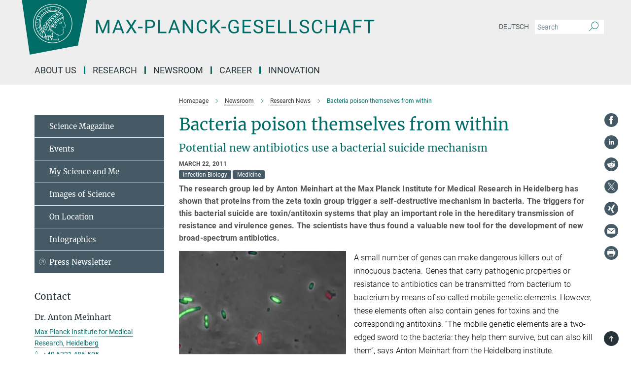

--- FILE ---
content_type: text/html; charset=utf-8
request_url: https://www.mpg.de/1247798/bacterial-suicide-mechanism
body_size: 82646
content:
<!DOCTYPE html>
<html prefix="og: http://ogp.me/ns#" lang="en">
<head>
  <meta http-equiv="X-UA-Compatible" content="IE=edge">
  <meta content="width=device-width, initial-scale=1.0" name="viewport">
  <meta http-equiv="Content-Type" content="text/html; charset=utf-8"/>
  <title>Bacteria poison themselves from within</title>
  
  <meta name="keywords" content="bacteria, poison, suicide mechanism, proteins, zeta toxin group, self-destructive mechanism, hereditary transmission, resistance, virulence, Escherichia coli" /><meta name="description" content="Potential new antibiotics use a bacterial suicide mechanism." />
  
  
<meta property="og:title" content=" Bacteria poison themselves from within">
<meta property="og:description" content="Potential new antibiotics use a bacterial suicide mechanism.">
<meta property="og:type" content="website">
<meta property="og:url" content="https://www.mpg.de/1247798/bacterial-suicide-mechanism">
<meta property="og:image" content="https://www.mpg.de/1247278/original-1700155484.jpg?t=eyJ3aWR0aCI6MTIwMCwiaGVpZ2h0IjpudWxsLCJmaXQiOm51bGwsIm9ial9pZCI6MTI0NzI3OH0%3D--9939a4d06389499606292f0b16de37ce571db0c5">


  
  <meta name="twitter:image" content="https://www.mpg.de/1247278/original-1700155484.jpg?t=eyJ3aWR0aCI6MTIwMCwiaGVpZ2h0Ijo2MjgsImZpdCI6ImNyb3AiLCJvYmpfaWQiOjEyNDcyNzh9--c7f2d924062867d44ee090165452a7c5f17dc457">


  <meta name="msapplication-TileColor" content="#fff" />
<meta name="msapplication-square70x70logo" content="/assets/touch-icon-70x70-16c94b19254f9bb0c9f8e8747559f16c0a37fd015be1b4a30d7d1b03ed51f755.png" />
<meta name="msapplication-square150x150logo" content="/assets/touch-icon-150x150-3b1e0a32c3b2d24a1f1f18502efcb8f9e198bf2fc47e73c627d581ffae537142.png" />
<meta name="msapplication-wide310x150logo" content="/assets/touch-icon-310x150-067a0b4236ec2cdc70297273ab6bf1fc2dcf6cc556a62eab064bbfa4f5256461.png" />
<meta name="msapplication-square310x310logo" content="/assets/touch-icon-310x310-d33ffcdc109f9ad965a6892ec61d444da69646747bd88a4ce7fe3d3204c3bf0b.png" />
<link rel="apple-touch-icon" type="image/png" href="/assets/touch-icon-180x180-a3e396f9294afe6618861344bef35fc0075f9631fe80702eb259befcd682a42c.png" sizes="180x180">
<link rel="icon" type="image/png" href="/assets/touch-icon-32x32-143e3880a2e335e870552727a7f643a88be592ac74a53067012b5c0528002367.png" sizes="32x32">

  <link rel="preload" href="/assets/roboto-v20-latin-ext_latin_greek-ext_greek_cyrillic-ext_cyrillic-700-8d2872cf0efbd26ce09519f2ebe27fb09f148125cf65964890cc98562e8d7aa3.woff2" as="font" type="font/woff2" crossorigin="anonymous">
  
  <style>
  body {
    --uc-typography-scale: 1.6;
  }
</style>
<script id="usercentrics-cmp"
        src="https://web.cmp.usercentrics.eu/ui/loader.js"
        data-settings-id="oO9e28BlWRtyf2"
        
        data-language="en"
        async></script>
  <script type="application/javascript">
    var UC_UI_SUPPRESS_CMP_DISPLAY=true;
  </script>

  
  <script>var ROOT_PATH = '/';var LANGUAGE = 'en';var PATH_TO_CMS = 'https://mpg.iedit.mpg.de';var INSTANCE_NAME = 'mpg';var VAPID_PUBLIC_KEY = new Uint8Array([4, 48, 119, 68, 208, 6, 253, 116, 199, 79, 96, 204, 58, 250, 6, 5, 250, 93, 239, 176, 189, 218, 43, 135, 241, 51, 170, 22, 146, 129, 29, 14, 75, 146, 199, 84, 3, 70, 151, 69, 193, 63, 99, 199, 100, 15, 89, 12, 99, 169, 140, 243, 30, 182, 232, 200, 153, 79, 118, 143, 213, 255, 52, 142, 180]);</script>
  

      <style media="screen" id="critical-css">
          @font-face{font-family:'Merriweather';font-style:normal;font-weight:400;font-display:swap;src:url(/assets/merriweather-v22-latin-ext_latin-regular-66beb0431fbb61e4ea920ec62d1167d155c2debbbc0d5b760ae4eb2b43ba4e06.eot);src:local(""),url(/assets/merriweather-v22-latin-ext_latin-regular-66beb0431fbb61e4ea920ec62d1167d155c2debbbc0d5b760ae4eb2b43ba4e06.eot?#iefix) format("embedded-opentype"),url(/assets/merriweather-v22-latin-ext_latin-regular-0e44ebbb6e4641907c3b906f09c35fc59e1ff8432dfeb718a450914dfafaac9a.woff2) format("woff2"),url(/assets/merriweather-v22-latin-ext_latin-regular-3dc2f1d91d2ec19b945030a600c4403d69fed76f8ed8b3892ea416098e7265c1.woff) format("woff"),url(/assets/merriweather-v22-latin-ext_latin-regular-c093c8d68c6d812f4c2a1e6679c1a8d27ea21545ac9a3616e250f1be68869238.ttf) format("truetype"),url(/assets/merriweather-v22-latin-ext_latin-regular-4bf7dafac6ae725cfc671d36c7176c4e015417ebde856a0e06b4c09e1b45a57d.svg#Merriweather) format("svg")}@font-face{font-family:'Merriweather Sans';font-style:normal;font-weight:400;src:local("Merriweather Sans"),local("MerriweatherSans-Regular"),url(/assets/MerriweatherSans-Regular-d2efd4d9fe6ff129962f92dda627c4337b65ee6b3fb7da84709b805e15db6d81.ttf)}@font-face{font-family:'Merriweather Sans';font-style:normal;font-weight:400;src:local("Merriweather Sans"),local("MerriweatherSans-Regular"),url(/assets/MerriweatherSans-Regular-d2efd4d9fe6ff129962f92dda627c4337b65ee6b3fb7da84709b805e15db6d81.ttf)}@font-face{font-family:'Merriweather Sans';font-style:normal;font-weight:400;src:local("Merriweather Sans"),local("MerriweatherSans-Regular"),url(/assets/MerriweatherSans-Regular-d2efd4d9fe6ff129962f92dda627c4337b65ee6b3fb7da84709b805e15db6d81.ttf)}@font-face{font-family:'Merriweather Sans';font-style:normal;font-weight:300;src:local("Merriweather Sans Light"),local("MerriweatherSans-Light"),url(/assets/MerriweatherSans-Light-55861f721a7f90c7d40be3ed28aa945ad6bacd23ee524ab93d5243b8de669a2d.ttf)}@font-face{font-family:'Merriweather Sans';font-style:normal;font-weight:700;src:local("Merriweather Sans Bold"),local("MerriweatherSans-Bold"),url(/assets/MerriweatherSans-Bold-055f396e6f9a1fa9f7d627432ce1d7c5f532fa7853c287c57457d959897139b0.ttf)}@font-face{font-family:'Josefin Sans';font-style:normal;font-weight:700;src:local("Josefin Sans Bold"),local("JosefinSans-Bold"),url(/assets/JosefinSans-Bold-4c4040241f19417ddd84e38603d0e08c743e69d43dbdff491ff4ca0daeffa802.ttf)}@font-face{font-family:'Roboto';font-style:normal;font-weight:300;font-display:swap;src:url(/assets/roboto-v20-latin-ext_latin_greek-ext_greek_cyrillic-ext_cyrillic-300-435d7096bf6da56f8b4bfddec6c1f566dffea19d7f24bd14d4525ba898657679.eot);src:local(""),url(/assets/roboto-v20-latin-ext_latin_greek-ext_greek_cyrillic-ext_cyrillic-300-435d7096bf6da56f8b4bfddec6c1f566dffea19d7f24bd14d4525ba898657679.eot?#iefix) format("embedded-opentype"),url(/assets/roboto-v20-latin-ext_latin_greek-ext_greek_cyrillic-ext_cyrillic-300-78e391b02f442de38b10eec6b951be4eb10fc6723d0d12e09a668fd58cc4ed75.woff2) format("woff2"),url(/assets/roboto-v20-latin-ext_latin_greek-ext_greek_cyrillic-ext_cyrillic-300-5ca91c5114555a52b8b36228d5c3954418a1d3c5539bb95574b844792b0ca220.woff) format("woff"),url(/assets/roboto-v20-latin-ext_latin_greek-ext_greek_cyrillic-ext_cyrillic-300-16640b3fa7f58d40b5f616d6a3097e2875d533829c29df260b7cdec4d7be58f4.ttf) format("truetype"),url(/assets/roboto-v20-latin-ext_latin_greek-ext_greek_cyrillic-ext_cyrillic-300-53e32a84e92e043af3f9dce3d50e57ce1efe62ad101aa89660774b70a53b463a.svg#Roboto) format("svg")}@font-face{font-family:'Roboto';font-style:italic;font-weight:300;font-display:swap;src:url(/assets/roboto-v20-latin-ext_latin_greek-ext_greek_cyrillic-ext_cyrillic-300italic-ec376bb16f9e65b7dda0297a2d3ed6649076f0b3709562bc31334e14876f5854.eot);src:local(""),url(/assets/roboto-v20-latin-ext_latin_greek-ext_greek_cyrillic-ext_cyrillic-300italic-ec376bb16f9e65b7dda0297a2d3ed6649076f0b3709562bc31334e14876f5854.eot?#iefix) format("embedded-opentype"),url(/assets/roboto-v20-latin-ext_latin_greek-ext_greek_cyrillic-ext_cyrillic-300italic-0c71e7705498d4779fb5076a292f2106aec088d9d7e3c067bb5751e282a7ca88.woff2) format("woff2"),url(/assets/roboto-v20-latin-ext_latin_greek-ext_greek_cyrillic-ext_cyrillic-300italic-8df128092002db6ad32a11d2158d261b939e5dd8715308700fe1a02a3228105d.woff) format("woff"),url(/assets/roboto-v20-latin-ext_latin_greek-ext_greek_cyrillic-ext_cyrillic-300italic-822519363f3161064f90021e8979a85add692867f16444cd555ef51d4b9dc95c.ttf) format("truetype"),url(/assets/roboto-v20-latin-ext_latin_greek-ext_greek_cyrillic-ext_cyrillic-300italic-3cd097f009c3f57de9ba85f9cbe59cf19d0892d4027351806d91c7d27213d615.svg#Roboto) format("svg")}@font-face{font-family:'Roboto';font-style:normal;font-weight:400;font-display:swap;src:url(/assets/roboto-v20-latin-ext_latin_greek-ext_greek_cyrillic-ext_cyrillic-regular-ca97335987b26814c9a1128525e1c36748c4b59bbd0a6ac198cca1b3e1f19a47.eot);src:local(""),url(/assets/roboto-v20-latin-ext_latin_greek-ext_greek_cyrillic-ext_cyrillic-regular-ca97335987b26814c9a1128525e1c36748c4b59bbd0a6ac198cca1b3e1f19a47.eot?#iefix) format("embedded-opentype"),url(/assets/roboto-v20-latin-ext_latin_greek-ext_greek_cyrillic-ext_cyrillic-regular-e53c6e6f12e654511a31cef074d7890d31ff144d80c7f0c4c276bea9a91839f0.woff2) format("woff2"),url(/assets/roboto-v20-latin-ext_latin_greek-ext_greek_cyrillic-ext_cyrillic-regular-b1f39721c99437d4c8949a9330d548bb9d6cdbf80cd88d5fd543549fe3173b8c.woff) format("woff"),url(/assets/roboto-v20-latin-ext_latin_greek-ext_greek_cyrillic-ext_cyrillic-regular-9bcffbc3ad7737fe8e39c4f45c4e2152b2dc84638d87508a0be916e286ff3928.ttf) format("truetype"),url(/assets/roboto-v20-latin-ext_latin_greek-ext_greek_cyrillic-ext_cyrillic-regular-3bea3afe6e3078ec3b0e56cd80ad97b059bb335af794ba57b5845ff44b77bcd3.svg#Roboto) format("svg")}@font-face{font-family:'Roboto';font-style:italic;font-weight:400;font-display:swap;src:url(/assets/roboto-v20-latin-ext_latin_greek-ext_greek_cyrillic-ext_cyrillic-italic-f69fdfd6d1d0a4c842222ce093cc5660ebdce260a8f10ca6bda4f09ba9bfedea.eot);src:local(""),url(/assets/roboto-v20-latin-ext_latin_greek-ext_greek_cyrillic-ext_cyrillic-italic-f69fdfd6d1d0a4c842222ce093cc5660ebdce260a8f10ca6bda4f09ba9bfedea.eot?#iefix) format("embedded-opentype"),url(/assets/roboto-v20-latin-ext_latin_greek-ext_greek_cyrillic-ext_cyrillic-italic-97c5e50bb04419b691386360609236c0a1aa949105684d7db8fedc3c35cc3c91.woff2) format("woff2"),url(/assets/roboto-v20-latin-ext_latin_greek-ext_greek_cyrillic-ext_cyrillic-italic-13660f8926f257e5c63f6a5a723b3ae8aecd340258ee40868152eb9a9939a7d3.woff) format("woff"),url(/assets/roboto-v20-latin-ext_latin_greek-ext_greek_cyrillic-ext_cyrillic-italic-abde90d734b17b439edc49f2b27c8d6d10a4a0a0f295d5c1535cb3c0a0e2bd8d.ttf) format("truetype"),url(/assets/roboto-v20-latin-ext_latin_greek-ext_greek_cyrillic-ext_cyrillic-italic-5965290041d32ef9c7b1166269586ead7e989d55414ed66db27d177004eae3fc.svg#Roboto) format("svg")}@font-face{font-family:'Roboto';font-style:normal;font-weight:700;font-display:swap;src:url(/assets/roboto-v20-latin-ext_latin_greek-ext_greek_cyrillic-ext_cyrillic-700-6aa4356d93abb4f7c5a59bd0e05f1bbc25ffd273459e65966ddecaa80f8be19f.eot);src:local(""),url(/assets/roboto-v20-latin-ext_latin_greek-ext_greek_cyrillic-ext_cyrillic-700-6aa4356d93abb4f7c5a59bd0e05f1bbc25ffd273459e65966ddecaa80f8be19f.eot?#iefix) format("embedded-opentype"),url(/assets/roboto-v20-latin-ext_latin_greek-ext_greek_cyrillic-ext_cyrillic-700-8d2872cf0efbd26ce09519f2ebe27fb09f148125cf65964890cc98562e8d7aa3.woff2) format("woff2"),url(/assets/roboto-v20-latin-ext_latin_greek-ext_greek_cyrillic-ext_cyrillic-700-95d57dc45afb9c82a1fa417d4620c87c9d293487719630ac1b021f7e653a6891.woff) format("woff"),url(/assets/roboto-v20-latin-ext_latin_greek-ext_greek_cyrillic-ext_cyrillic-700-254e8be2b6cb8096f59e2d9e60c984801055371a3bea2999531a0cf9dfc393db.ttf) format("truetype"),url(/assets/roboto-v20-latin-ext_latin_greek-ext_greek_cyrillic-ext_cyrillic-700-2da189152a7f131b78c66343dbed734e1f1b31b679ee8ed97b9deb048080da06.svg#Roboto) format("svg")}@font-face{font-family:'Roboto';font-style:italic;font-weight:700;font-display:swap;src:url(/assets/roboto-v20-latin-ext_latin_greek-ext_greek_cyrillic-ext_cyrillic-700italic-9ee9aef483ed383ce18582ef3b55f7b2d91278b07a77b9a6ea4e72c322cdc616.eot);src:local(""),url(/assets/roboto-v20-latin-ext_latin_greek-ext_greek_cyrillic-ext_cyrillic-700italic-9ee9aef483ed383ce18582ef3b55f7b2d91278b07a77b9a6ea4e72c322cdc616.eot?#iefix) format("embedded-opentype"),url(/assets/roboto-v20-latin-ext_latin_greek-ext_greek_cyrillic-ext_cyrillic-700italic-00c1eaa7cafeb781b619ef7abbecf978ce3fb7be6b870b7cf1f29b947a2e45b4.woff2) format("woff2"),url(/assets/roboto-v20-latin-ext_latin_greek-ext_greek_cyrillic-ext_cyrillic-700italic-9cc3be355c151b807974482ce327ad855f8856e78b15a9dea8aec36295804e78.woff) format("woff"),url(/assets/roboto-v20-latin-ext_latin_greek-ext_greek_cyrillic-ext_cyrillic-700italic-9590be4b5d91eb81a948a84ddfb370005c69b546b49d2a6b70bee30b3090ae81.ttf) format("truetype"),url(/assets/roboto-v20-latin-ext_latin_greek-ext_greek_cyrillic-ext_cyrillic-700italic-63b1f75d9ff9eb92f7273a44a8677db95969553ad6d82141f71b3c25d729bd49.svg#Roboto) format("svg")}@font-face{font-family:'Open Sans';font-style:normal;font-weight:400;src:local("Open Sans"),local("OpenSans-Regular"),url(/assets/OpenSans-Regular-f20d5ed577a1ddc48fd428b61d9538ef88d6ddcc1ccd8565a2cf7e9f03bd4cc7.ttf)}@font-face{font-family:'Open Sans';font-style:normal;font-weight:700;src:local("Open Sans Bold"),local("OpenSans-Bold"),url(/assets/OpenSans-Bold-5ccf0a4d12a5fb44a9831d93841cee9c1188d900987a2b83d5884ee240d7ab46.ttf)}@font-face{font-family:'Open Sans';font-style:normal;font-weight:600;src:local("Open Sans Semi Bold"),local("OpenSans-SemiBold"),url(/assets/OpenSans-SemiBold-b3185de4446e67a69ed55fd1337466f660afc5f7eb161137865d21ae69778df1.ttf)}@font-face{font-family:'mpg_iconsregular';src:url(/assets/mpg_icons-webfont-0b8e4bd6ecdc12aad710d8d9d882d0e05fa5580824d8d5cee65048d70be5a133.eot);src:url(/assets/mpg_icons-webfont-fbcdd2a22910ced3dda265405bb43de9eb1be44ace22869d590c9b0069ac84cf.woff) format("woff");font-weight:normal;font-style:normal}.mpg-icon::after,.twitter_icon::after,.phone_icon::after,.email_icon::after,.external::after,.mpg-icon::before,.twitter_icon::before,.phone_icon::before,.email_icon::before,.external::before{-moz-osx-font-smoothing:grayscale;-webkit-font-smoothing:antialiased;font-family:"mpg_iconsregular";font-style:normal;font-weight:normal;line-height:1em;margin:0;vertical-align:middle}.mpg-icon-english::after{background-image:url(/assets/responsive/uk-581d9beff5f105fe0fc75e5630500da6edb38324921da716d39b49aab9d16d37.svg);background-repeat:no-repeat;background-size:contain;content:"";display:block;height:1em;width:2em}.mpg-icon-logo::before{content:"\F000" !important}.mpg-icon-up1::before{content:"\F001" !important}.mpg-icon-right1::before,.external::before{content:"\F002" !important}.mpg-icon-down1::before{content:"\F003" !important}.mpg-icon-left1::before{content:"\F004" !important}.mpg-icon-up2::before{content:"\F005" !important}.mpg-icon-right2::before{content:"\F006" !important}.mpg-icon-down2::after{content:"\F007" !important}.mpg-icon-left2::before{content:"\F008" !important}.mpg-icon-clipboard::before{content:"\F009" !important}.mpg-icon-pdf::before{content:"\F032" !important}.mpg-icon-event::before{content:"\F00a" !important}.mpg-icon-attention::before{content:"\F00b" !important}.mpg-icon-fax::before{content:"\F00c" !important}.mpg-icon-page::before{content:"\F00d" !important}.mpg-icon-filter::before{content:"\F00e" !important}.mpg-icon-lab::before{content:"\F00f" !important}.mpg-icon-interests::before,.mpg-icon-research_interests::before{content:"\F010" !important}.mpg-icon-question::before{content:"\F011" !important}.mpg-icon-home::before{content:"\F012" !important}.mpg-icon-search::after{content:"\F013" !important;font-size:2em;vertical-align:middle}.mpg-icon-email::before,.email_icon::before{content:"\F014" !important}.mpg-icon-video::before{content:"\F015" !important}.mpg-icon-play2::before{content:"\F016" !important}.mpg-icon-hierarchy::before{content:"\F017" !important}.mpg-icon-news::before{content:"\F018" !important}.mpg-icon-phone::before,.phone_icon::before{content:"\F019" !important}.mpg-icon-pin::before{content:"\F01a" !important}.mpg-icon-listen2::before{content:"\F01b" !important}.mpg-icon-presentation::before{content:"\F01c" !important}.mpg-icon-medal::before,.mpg-icon-research_medals::before{content:"\F01d" !important}.mpg-icon-book::before{content:"\F01e" !important}.mpg-icon-share::before{content:"\F01f" !important}.mpg-icon-sign::before{content:"\F020" !important}.mpg-icon-podcast::before,.mpg-icon-sound::before{content:"\F021" !important}.mpg-icon-tag::before{content:"\F022" !important}.mpg-icon-imprs::before{content:"\F023" !important}.mpg-icon-person::before{content:"\F024" !important}.mpg-icon-persons::before{content:"\F025" !important}.mpg-icon-vcard::before{content:"\F026" !important}.mpg-icon-facebook::after{content:"\F027" !important}.mpg-icon-linkedin::after{content:"\F028" !important}.mpg-icon-feed::after{content:"\F029" !important}.mpg-icon-twitter::before,.twitter_icon::before{content:"\F02a" !important}.mpg-icon-youtube::after{content:"\F02b" !important}.mpg-icon-drag-hor::before{content:"\F02c" !important}.mpg-icon-drag-ver::before{content:"\F02d" !important}.mpg-icon-image::before{content:"\F02e" !important}.mpg-icon-list::before{content:"\F02f" !important}.mpg-icon-at::before{content:"\F02f" !important}.mpg-icon-file-doc::before{content:"\F031" !important}.mpg-icon-file-pdf::before{content:"\F032" !important}.mpg-icon-file-ppt::before{content:"\F033" !important}.mpg-icon-file-zip::before{content:"\F034" !important}.mpg-icon-left3::before{content:"\F035" !important}.mpg-icon-right3::before{content:"\F036" !important}.mpg-icon-play::before{content:"\F037" !important}.mpg-icon-listen::before{content:"\F038" !important}.external:not(.more):not(.twitter_icon)::before{display:inline-block;font-size:.9em;margin-left:.1em;margin-right:.25em;transform:rotate(-45deg) translate(0, -0.15em)}.job-ticker .text-right .external.more::before{display:inline-block;font-size:1.3em;margin-left:.1em;margin-right:.25em;transform:rotate(-45deg) translate(0, -0.15em)}.extension_job_ticker .external.more.pull-right::before{transform:rotate(-45deg) translate(0, -0.15em)}.ticker a.more.external::before{transform:translate(-0.15em) rotate(-45deg)}.link_title.external:not(.more):not(.twitter_icon)::before{font-size:2em;margin-right:.1em;transform:rotate(-45deg) translate(0, -0.3em)}.email_icon::before{font-size:1.4em;display:inline-block}.phone_icon::before{font-size:1.4em;display:inline-block}.twitter_icon::before{font-size:1.4em;color:#1DA1F2;margin-right:3px;display:inline-block}.open_access_icon::after{vertical-align:text-top;display:inline-block;width:1.5ch;content:" ";height:1.2em;background:no-repeat right 25%/auto 80% url(/assets/Open_Access_logo_PLoS_white-a436fe520f67d515e6e55d715d61592a87803ff4468597bf3ec5e83c1690b4a1.svg)}.mpg-icon::after,.email_icon::after,.phone_icon::after,.twitter_icon::after,.external::after,.mpg-icon::before,.email_icon::before,.phone_icon::before,.twitter_icon::before,.external::before{-moz-osx-font-smoothing:grayscale;-webkit-font-smoothing:antialiased;font-family:"mpg_iconsregular";font-style:normal;font-weight:normal;line-height:1em;margin:0;vertical-align:middle}.mpg-icon::after,.email_icon::after,.phone_icon::after,.twitter_icon::after,ol.breadcrumb>li.breadcrumb-item:not(:first-child)::after,.external::after,.mpg-icon::before,.email_icon::before,.phone_icon::before,.twitter_icon::before,ol.breadcrumb>li.breadcrumb-item:not(:first-child)::before,.external::before{-moz-osx-font-smoothing:grayscale;-webkit-font-smoothing:antialiased;font-family:"mpg_iconsregular";font-style:normal;font-weight:normal;line-height:1em;margin:0;vertical-align:middle}.mpg-icon-logo::before{content:"" !important}.external::before{content:"" !important}.mpg-icon-right2::before{content:"" !important}ol.breadcrumb>li.breadcrumb-item:not(:first-child)::before{content:"" !important}.mpg-icon-right2::before,ol.breadcrumb>li.breadcrumb-item:not(:first-child)::before{content:"" !important}.mpg-icon-down2::after{content:"" !important}.mpg-icon-filter::before{content:"" !important}.mpg-icon-search::after{content:"" !important;font-size:2em;vertical-align:middle}.mpg-icon-email::before,.email_icon::before{content:"" !important}.mpg-icon-phone::before,.phone_icon::before{content:"" !important}.external:not(.more):not(.twitter_icon)::before{display:inline-block;font-size:.9em;margin-left:.1em;margin-right:.25em;transform:rotate(-45deg) translate(0, -0.15em)}html{font-family:sans-serif;-ms-text-size-adjust:100%;-webkit-text-size-adjust:100%}body{margin:0}footer,header,main,nav{display:block}article,aside,figure,footer,header,main,nav{display:block}article,aside,figcaption,figure,footer,header,main,nav{display:block}aside,footer,header,main,nav{display:block}article,aside,figure,footer,header,nav{display:block}a{background-color:transparent}strong{font-weight:bold}h1{font-size:2em;margin:0.67em 0}sub,sup{font-size:75%;line-height:0;position:relative;vertical-align:baseline}sup{top:-0.5em}sub{bottom:-0.25em}img{border:0}svg:not(:root){overflow:hidden}figure{margin:1em 40px}button,input{color:inherit;font:inherit;margin:0}button,input,select{color:inherit;font:inherit;margin:0}button{overflow:visible}button{text-transform:none}button,select{text-transform:none}button{-webkit-appearance:button}button::-moz-focus-inner,input::-moz-focus-inner{border:0;padding:0}input{line-height:normal}input[type="checkbox"]{box-sizing:border-box;padding:0}input[type="search"]{-webkit-appearance:textfield;box-sizing:content-box}input[type="search"]::-webkit-search-cancel-button,input[type="search"]::-webkit-search-decoration{-webkit-appearance:none}*{-webkit-box-sizing:border-box;-moz-box-sizing:border-box;box-sizing:border-box}*:before,*:after{-webkit-box-sizing:border-box;-moz-box-sizing:border-box;box-sizing:border-box}html{font-size:10px}body{font-family:"Roboto","Tahoma",Arial,sans-serif;font-size:16px;line-height:1.7;color:#333333;background-color:#fff}input,button{font-family:inherit;font-size:inherit;line-height:inherit}input,button,select{font-family:inherit;font-size:inherit;line-height:inherit}a{color:#006c66;text-decoration:none}figure{margin:0}img{vertical-align:middle}.img-responsive{display:block;max-width:100%;height:auto}.sr-only{position:absolute;width:1px;height:1px;padding:0;margin:-1px;overflow:hidden;clip:rect(0, 0, 0, 0);border:0}h1,h2{font-family:inherit;font-weight:500;line-height:1.1;color:inherit}h1,h2,h4,.h3{font-family:inherit;font-weight:500;line-height:1.1;color:inherit}h1,h2,h3{font-family:inherit;font-weight:500;line-height:1.1;color:inherit}h1,h2,h3,.h3{font-family:inherit;font-weight:500;line-height:1.1;color:inherit}h1,h2,h3,h4,.h3,.h4,.research_report .research_head_fields .header-text{font-family:inherit;font-weight:500;line-height:1.1;color:inherit}h1,h2{margin-top:27px;margin-bottom:13.5px}h1,h2,.h3{margin-top:27px;margin-bottom:13.5px}h1,h2,h3{margin-top:27px;margin-bottom:13.5px}h1,h2,h3,.h3{margin-top:27px;margin-bottom:13.5px}h4{margin-top:13.5px;margin-bottom:13.5px}h4,.h4,.research_report .research_head_fields .header-text{margin-top:13.5px;margin-bottom:13.5px}h1{font-size:34px}h2{font-size:22px}.h3{font-size:19px}h3{font-size:19px}h3,.h3{font-size:19px}h4{font-size:16px}h4,.h4,.research_report .research_head_fields .header-text{font-size:16px}p{margin:0 0 13.5px}.text-center{text-align:center}ul{margin-top:0;margin-bottom:13.5px}ul,ol{margin-top:0;margin-bottom:13.5px}ul ul{margin-bottom:0}.container:before,.container:after{display:table;content:" "}.row:before,.row:after{display:table;content:" "}.nav:before,.nav:after{display:table;content:" "}.navbar:before,.navbar:after{display:table;content:" "}.navbar-header:before,.navbar-header:after{display:table;content:" "}.navbar-collapse:before,.navbar-collapse:after{display:table;content:" "}.clearfix:before,.clearfix:after{display:table;content:" "}.container:after{clear:both}.row:after{clear:both}.nav:after{clear:both}.navbar:after{clear:both}.navbar-header:after{clear:both}.navbar-collapse:after{clear:both}.clearfix:after{clear:both}.container{padding-right:15px;padding-left:15px;margin-right:auto;margin-left:auto}@media (min-width: 768px){.container{width:750px}}@media (min-width: 992px){.container{width:970px}}@media (min-width: 1200px){.container{width:1170px}}.row{margin-right:-15px;margin-left:-15px}.container{padding-right:15px;padding-left:15px;margin-right:auto;margin-left:auto}.container:before,.container:after{display:table;content:" "}.container:after{clear:both}@media (min-width: 768px){.container{width:750px}}@media (min-width: 992px){.container{width:970px}}@media (min-width: 1200px){.container{width:1170px}}.container-fluid{padding-right:15px;padding-left:15px;margin-right:auto;margin-left:auto}.container-fluid:before,.container-fluid:after{display:table;content:" "}.container-fluid:after{clear:both}.row{margin-right:-15px;margin-left:-15px}.row:before,.row:after{display:table;content:" "}.row:after{clear:both}.row-no-gutters{margin-right:0;margin-left:0}.row-no-gutters [class*="col-"]{padding-right:0;padding-left:0}.col-xs-1,.col-sm-1,.col-md-1,.col-lg-1,.col-xs-2,.col-sm-2,.col-md-2,.col-lg-2,.col-xs-3,.col-sm-3,.col-md-3,.col-lg-3,.col-xs-4,.col-sm-4,.col-md-4,.col-lg-4,.col-xs-5,.col-sm-5,.col-md-5,.col-lg-5,.col-xs-6,.col-sm-6,.col-md-6,.col-lg-6,.col-xs-7,.col-sm-7,.col-md-7,.col-lg-7,.col-xs-8,.col-sm-8,.col-md-8,.col-lg-8,.col-xs-9,.col-sm-9,.col-md-9,.col-lg-9,.col-xs-10,.col-sm-10,.col-md-10,.col-lg-10,.col-xs-11,.col-sm-11,.col-md-11,.col-lg-11,.col-xs-12,.col-sm-12,.col-md-12,.col-lg-12{position:relative;min-height:1px;padding-right:15px;padding-left:15px}.col-xs-1,.col-xs-2,.col-xs-3,.col-xs-4,.col-xs-5,.col-xs-6,.col-xs-7,.col-xs-8,.col-xs-9,.col-xs-10,.col-xs-11,.col-xs-12{float:left}.col-xs-1{width:8.3333333333%}.col-xs-2{width:16.6666666667%}.col-xs-3{width:25%}.col-xs-4{width:33.3333333333%}.col-xs-5{width:41.6666666667%}.col-xs-6{width:50%}.col-xs-7{width:58.3333333333%}.col-xs-8{width:66.6666666667%}.col-xs-9{width:75%}.col-xs-10{width:83.3333333333%}.col-xs-11{width:91.6666666667%}.col-xs-12{width:100%}.col-xs-pull-0{right:auto}.col-xs-pull-1{right:8.3333333333%}.col-xs-pull-2{right:16.6666666667%}.col-xs-pull-3{right:25%}.col-xs-pull-4{right:33.3333333333%}.col-xs-pull-5{right:41.6666666667%}.col-xs-pull-6{right:50%}.col-xs-pull-7{right:58.3333333333%}.col-xs-pull-8{right:66.6666666667%}.col-xs-pull-9{right:75%}.col-xs-pull-10{right:83.3333333333%}.col-xs-pull-11{right:91.6666666667%}.col-xs-pull-12{right:100%}.col-xs-push-0{left:auto}.col-xs-push-1{left:8.3333333333%}.col-xs-push-2{left:16.6666666667%}.col-xs-push-3{left:25%}.col-xs-push-4{left:33.3333333333%}.col-xs-push-5{left:41.6666666667%}.col-xs-push-6{left:50%}.col-xs-push-7{left:58.3333333333%}.col-xs-push-8{left:66.6666666667%}.col-xs-push-9{left:75%}.col-xs-push-10{left:83.3333333333%}.col-xs-push-11{left:91.6666666667%}.col-xs-push-12{left:100%}.col-xs-offset-0{margin-left:0%}.col-xs-offset-1{margin-left:8.3333333333%}.col-xs-offset-2{margin-left:16.6666666667%}.col-xs-offset-3{margin-left:25%}.col-xs-offset-4{margin-left:33.3333333333%}.col-xs-offset-5{margin-left:41.6666666667%}.col-xs-offset-6{margin-left:50%}.col-xs-offset-7{margin-left:58.3333333333%}.col-xs-offset-8{margin-left:66.6666666667%}.col-xs-offset-9{margin-left:75%}.col-xs-offset-10{margin-left:83.3333333333%}.col-xs-offset-11{margin-left:91.6666666667%}.col-xs-offset-12{margin-left:100%}@media (min-width: 768px){.col-sm-1,.col-sm-2,.col-sm-3,.col-sm-4,.col-sm-5,.col-sm-6,.col-sm-7,.col-sm-8,.col-sm-9,.col-sm-10,.col-sm-11,.col-sm-12{float:left}.col-sm-1{width:8.3333333333%}.col-sm-2{width:16.6666666667%}.col-sm-3{width:25%}.col-sm-4{width:33.3333333333%}.col-sm-5{width:41.6666666667%}.col-sm-6{width:50%}.col-sm-7{width:58.3333333333%}.col-sm-8{width:66.6666666667%}.col-sm-9{width:75%}.col-sm-10{width:83.3333333333%}.col-sm-11{width:91.6666666667%}.col-sm-12{width:100%}.col-sm-pull-0{right:auto}.col-sm-pull-1{right:8.3333333333%}.col-sm-pull-2{right:16.6666666667%}.col-sm-pull-3{right:25%}.col-sm-pull-4{right:33.3333333333%}.col-sm-pull-5{right:41.6666666667%}.col-sm-pull-6{right:50%}.col-sm-pull-7{right:58.3333333333%}.col-sm-pull-8{right:66.6666666667%}.col-sm-pull-9{right:75%}.col-sm-pull-10{right:83.3333333333%}.col-sm-pull-11{right:91.6666666667%}.col-sm-pull-12{right:100%}.col-sm-push-0{left:auto}.col-sm-push-1{left:8.3333333333%}.col-sm-push-2{left:16.6666666667%}.col-sm-push-3{left:25%}.col-sm-push-4{left:33.3333333333%}.col-sm-push-5{left:41.6666666667%}.col-sm-push-6{left:50%}.col-sm-push-7{left:58.3333333333%}.col-sm-push-8{left:66.6666666667%}.col-sm-push-9{left:75%}.col-sm-push-10{left:83.3333333333%}.col-sm-push-11{left:91.6666666667%}.col-sm-push-12{left:100%}.col-sm-offset-0{margin-left:0%}.col-sm-offset-1{margin-left:8.3333333333%}.col-sm-offset-2{margin-left:16.6666666667%}.col-sm-offset-3{margin-left:25%}.col-sm-offset-4{margin-left:33.3333333333%}.col-sm-offset-5{margin-left:41.6666666667%}.col-sm-offset-6{margin-left:50%}.col-sm-offset-7{margin-left:58.3333333333%}.col-sm-offset-8{margin-left:66.6666666667%}.col-sm-offset-9{margin-left:75%}.col-sm-offset-10{margin-left:83.3333333333%}.col-sm-offset-11{margin-left:91.6666666667%}.col-sm-offset-12{margin-left:100%}}@media (min-width: 992px){.col-md-1,.col-md-2,.col-md-3,.col-md-4,.col-md-5,.col-md-6,.col-md-7,.col-md-8,.col-md-9,.col-md-10,.col-md-11,.col-md-12{float:left}.col-md-1{width:8.3333333333%}.col-md-2{width:16.6666666667%}.col-md-3{width:25%}.col-md-4{width:33.3333333333%}.col-md-5{width:41.6666666667%}.col-md-6{width:50%}.col-md-7{width:58.3333333333%}.col-md-8{width:66.6666666667%}.col-md-9{width:75%}.col-md-10{width:83.3333333333%}.col-md-11{width:91.6666666667%}.col-md-12{width:100%}.col-md-pull-0{right:auto}.col-md-pull-1{right:8.3333333333%}.col-md-pull-2{right:16.6666666667%}.col-md-pull-3{right:25%}.col-md-pull-4{right:33.3333333333%}.col-md-pull-5{right:41.6666666667%}.col-md-pull-6{right:50%}.col-md-pull-7{right:58.3333333333%}.col-md-pull-8{right:66.6666666667%}.col-md-pull-9{right:75%}.col-md-pull-10{right:83.3333333333%}.col-md-pull-11{right:91.6666666667%}.col-md-pull-12{right:100%}.col-md-push-0{left:auto}.col-md-push-1{left:8.3333333333%}.col-md-push-2{left:16.6666666667%}.col-md-push-3{left:25%}.col-md-push-4{left:33.3333333333%}.col-md-push-5{left:41.6666666667%}.col-md-push-6{left:50%}.col-md-push-7{left:58.3333333333%}.col-md-push-8{left:66.6666666667%}.col-md-push-9{left:75%}.col-md-push-10{left:83.3333333333%}.col-md-push-11{left:91.6666666667%}.col-md-push-12{left:100%}.col-md-offset-0{margin-left:0%}.col-md-offset-1{margin-left:8.3333333333%}.col-md-offset-2{margin-left:16.6666666667%}.col-md-offset-3{margin-left:25%}.col-md-offset-4{margin-left:33.3333333333%}.col-md-offset-5{margin-left:41.6666666667%}.col-md-offset-6{margin-left:50%}.col-md-offset-7{margin-left:58.3333333333%}.col-md-offset-8{margin-left:66.6666666667%}.col-md-offset-9{margin-left:75%}.col-md-offset-10{margin-left:83.3333333333%}.col-md-offset-11{margin-left:91.6666666667%}.col-md-offset-12{margin-left:100%}}@media (min-width: 1200px){.col-lg-1,.col-lg-2,.col-lg-3,.col-lg-4,.col-lg-5,.col-lg-6,.col-lg-7,.col-lg-8,.col-lg-9,.col-lg-10,.col-lg-11,.col-lg-12{float:left}.col-lg-1{width:8.3333333333%}.col-lg-2{width:16.6666666667%}.col-lg-3{width:25%}.col-lg-4{width:33.3333333333%}.col-lg-5{width:41.6666666667%}.col-lg-6{width:50%}.col-lg-7{width:58.3333333333%}.col-lg-8{width:66.6666666667%}.col-lg-9{width:75%}.col-lg-10{width:83.3333333333%}.col-lg-11{width:91.6666666667%}.col-lg-12{width:100%}.col-lg-pull-0{right:auto}.col-lg-pull-1{right:8.3333333333%}.col-lg-pull-2{right:16.6666666667%}.col-lg-pull-3{right:25%}.col-lg-pull-4{right:33.3333333333%}.col-lg-pull-5{right:41.6666666667%}.col-lg-pull-6{right:50%}.col-lg-pull-7{right:58.3333333333%}.col-lg-pull-8{right:66.6666666667%}.col-lg-pull-9{right:75%}.col-lg-pull-10{right:83.3333333333%}.col-lg-pull-11{right:91.6666666667%}.col-lg-pull-12{right:100%}.col-lg-push-0{left:auto}.col-lg-push-1{left:8.3333333333%}.col-lg-push-2{left:16.6666666667%}.col-lg-push-3{left:25%}.col-lg-push-4{left:33.3333333333%}.col-lg-push-5{left:41.6666666667%}.col-lg-push-6{left:50%}.col-lg-push-7{left:58.3333333333%}.col-lg-push-8{left:66.6666666667%}.col-lg-push-9{left:75%}.col-lg-push-10{left:83.3333333333%}.col-lg-push-11{left:91.6666666667%}.col-lg-push-12{left:100%}.col-lg-offset-0{margin-left:0%}.col-lg-offset-1{margin-left:8.3333333333%}.col-lg-offset-2{margin-left:16.6666666667%}.col-lg-offset-3{margin-left:25%}.col-lg-offset-4{margin-left:33.3333333333%}.col-lg-offset-5{margin-left:41.6666666667%}.col-lg-offset-6{margin-left:50%}.col-lg-offset-7{margin-left:58.3333333333%}.col-lg-offset-8{margin-left:66.6666666667%}.col-lg-offset-9{margin-left:75%}.col-lg-offset-10{margin-left:83.3333333333%}.col-lg-offset-11{margin-left:91.6666666667%}.col-lg-offset-12{margin-left:100%}}label{display:inline-block;max-width:100%;margin-bottom:5px;font-weight:700}input[type="search"]{-webkit-box-sizing:border-box;-moz-box-sizing:border-box;box-sizing:border-box;-webkit-appearance:none;appearance:none}input[type="checkbox"]{margin:4px 0 0;margin-top:1px \9;line-height:normal}select[multiple]{height:auto}.form-control{display:block;width:100%;height:41px;padding:6px 12px;font-size:16px;line-height:1.7;color:#555555;background-color:#fff;background-image:none;border:1px solid #ccc;border-radius:0;-webkit-box-shadow:inset 0 1px 1px rgba(0,0,0,0.075);box-shadow:inset 0 1px 1px rgba(0,0,0,0.075)}.form-control::-ms-expand{background-color:transparent;border:0}.form-group{margin-bottom:15px}@media (min-width: 768px){.navbar-form .form-group{display:inline-block;margin-bottom:0;vertical-align:middle}.navbar-form .form-control{display:inline-block;width:auto;vertical-align:middle}}.form-control::-moz-placeholder{color:#999;opacity:1}.form-control:-ms-input-placeholder{color:#999}.form-control::-webkit-input-placeholder{color:#999}.btn{display:inline-block;margin-bottom:0;font-weight:normal;text-align:center;white-space:nowrap;vertical-align:middle;touch-action:manipulation;background-image:none;border:1px solid transparent;padding:6px 12px;font-size:16px;line-height:1.7;border-radius:0}.btn-default{color:#333;background-color:#fff;border-color:#ccc}.btn-primary{color:#fff;background-color:#006c66;border-color:#00534e}.collapse{display:none}.dropdown{position:relative}.dropdown-menu{position:absolute;top:100%;left:0;z-index:1000;display:none;float:left;min-width:160px;padding:5px 0;margin:2px 0 0;font-size:16px;text-align:left;list-style:none;background-color:#fff;background-clip:padding-box;border:1px solid #ccc;border:1px solid rgba(0,0,0,0.15);border-radius:0;-webkit-box-shadow:0 6px 12px rgba(0,0,0,0.175);box-shadow:0 6px 12px rgba(0,0,0,0.175)}.dropdown-menu.pull-right{right:0;left:auto}.dropdown-menu>li>a{display:block;padding:3px 20px;clear:both;font-weight:400;line-height:1.7;color:#333333;white-space:nowrap}.nav{padding-left:0;margin-bottom:0;list-style:none}.nav>li{position:relative;display:block}.nav>li>a{position:relative;display:block;padding:10px 15px}.nav-tabs{border-bottom:1px solid #ddd}.nav-tabs>li{float:left;margin-bottom:-1px}.nav-tabs>li>a{margin-right:2px;line-height:1.7;border:1px solid transparent;border-radius:0 0 0 0}.nav-tabs>li.active>a{color:#555555;background-color:#fff;border:1px solid #ddd;border-bottom-color:transparent}.nav-justified,.nav-tabs.nav-justified{width:100%}.nav-justified>li,.nav-tabs.nav-justified>li{float:none}.nav-justified>li>a,.nav-tabs.nav-justified>li>a{margin-bottom:5px;text-align:center}.nav-justified>.dropdown .dropdown-menu{top:auto;left:auto}@media (min-width: 768px){.nav-justified>li,.nav-tabs.nav-justified>li{display:table-cell;width:1%}.nav-justified>li>a,.nav-tabs.nav-justified>li>a{margin-bottom:0}}.nav-tabs.nav-justified{border-bottom:0}.nav-tabs.nav-justified>li>a{margin-right:0;border-radius:0}.nav-tabs.nav-justified>.active>a{border:1px solid #ddd}@media (min-width: 768px){.nav-tabs.nav-justified>li>a{border-bottom:1px solid #ddd;border-radius:0 0 0 0}.nav-tabs.nav-justified>.active>a{border-bottom-color:#fff}}.tab-content>.tab-pane{display:none}.tab-content>.active{display:block}.nav-tabs .dropdown-menu{margin-top:-1px;border-top-left-radius:0;border-top-right-radius:0}.navbar{position:relative;min-height:50px;margin-bottom:27px;border:1px solid transparent}@media (min-width: 992px){.navbar{border-radius:0}}@media (min-width: 992px){.navbar-header{float:left}}.navbar-collapse{padding-right:15px;padding-left:15px;overflow-x:visible;border-top:1px solid transparent;box-shadow:inset 0 1px 0 rgba(255,255,255,0.1);-webkit-overflow-scrolling:touch}@media (min-width: 992px){.navbar-collapse{width:auto;border-top:0;box-shadow:none}.navbar-collapse.collapse{display:block !important;height:auto !important;padding-bottom:0;overflow:visible !important}}.container>.navbar-header{margin-right:-15px;margin-left:-15px}@media (min-width: 992px){.container>.navbar-header{margin-right:0;margin-left:0}}.navbar-brand{float:left;height:50px;padding:11.5px 15px;font-size:20px;line-height:27px}@media (min-width: 992px){.navbar>.container .navbar-brand{margin-left:-15px}}.navbar-toggle{position:relative;float:right;padding:9px 10px;margin-right:15px;margin-top:8px;margin-bottom:8px;background-color:transparent;background-image:none;border:1px solid transparent;border-radius:0}@media (min-width: 992px){.navbar-toggle{display:none}}.navbar-toggle .icon-bar{display:block;width:22px;height:2px;border-radius:1px}.navbar-toggle .icon-bar+.icon-bar{margin-top:4px}.navbar-nav{margin:5.75px -15px}@media (min-width: 992px){.navbar-nav{float:left;margin:0}.navbar-nav>li{float:left}.navbar-nav>li>a{padding-top:11.5px;padding-bottom:11.5px}}.navbar-nav>li>a{padding-top:10px;padding-bottom:10px;line-height:27px}.navbar-form{padding:10px 15px;margin-right:-15px;margin-left:-15px;border-top:1px solid transparent;border-bottom:1px solid transparent;-webkit-box-shadow:inset 0 1px 0 rgba(255,255,255,0.1),0 1px 0 rgba(255,255,255,0.1);box-shadow:inset 0 1px 0 rgba(255,255,255,0.1),0 1px 0 rgba(255,255,255,0.1);margin-top:4.5px;margin-bottom:4.5px}@media (min-width: 992px){.navbar-form{width:auto;padding-top:0;padding-bottom:0;margin-right:0;margin-left:0;border:0;-webkit-box-shadow:none;box-shadow:none}}@media (max-width: 991px){.navbar-form .form-group{margin-bottom:5px}.navbar-form .form-group:last-child{margin-bottom:0}}.navbar-nav>li>.dropdown-menu{margin-top:0;border-top-left-radius:0;border-top-right-radius:0}@media (min-width: 992px){.navbar-left{float:left !important}.navbar-right{float:right !important;margin-right:-15px}}.navbar-default{background-color:#f8f8f8;border-color:#e7e7e7}.navbar-default .navbar-nav>li>a{color:#263238}.navbar-default .navbar-toggle{border-color:#ddd}.navbar-default .navbar-toggle .icon-bar{background-color:#888}.navbar-default .navbar-collapse,.navbar-default .navbar-form{border-color:#e7e7e7}.breadcrumb{padding:8px 15px;margin-bottom:27px;list-style:none;background-color:#f5f5f5;border-radius:0}.breadcrumb>li{display:inline-block}.breadcrumb>li+li:before{padding:0 5px;color:#ccc;content:"/ "}.breadcrumb>.active{color:#455a64}.pull-right{float:right !important}.pull-left{float:left !important}@-ms-viewport{width:device-width}.visible-xs{display:none !important}.visible-sm{display:none !important}.visible-md{display:none !important}.visible-lg{display:none !important}.visible-xs-block,.visible-xs-inline,.visible-xs-inline-block,.visible-sm-block,.visible-sm-inline,.visible-sm-inline-block,.visible-md-block,.visible-md-inline,.visible-md-inline-block,.visible-lg-block,.visible-lg-inline,.visible-lg-inline-block{display:none !important}@media (max-width: 767px){.visible-xs{display:block !important}table.visible-xs{display:table !important}tr.visible-xs{display:table-row !important}th.visible-xs,td.visible-xs{display:table-cell !important}}@media (max-width: 767px){.visible-xs-block{display:block !important}}@media (max-width: 767px){.visible-xs-inline{display:inline !important}}@media (max-width: 767px){.visible-xs-inline-block{display:inline-block !important}}@media (min-width: 768px) and (max-width: 991px){.visible-sm{display:block !important}table.visible-sm{display:table !important}tr.visible-sm{display:table-row !important}th.visible-sm,td.visible-sm{display:table-cell !important}}@media (min-width: 768px) and (max-width: 991px){.visible-sm-block{display:block !important}}@media (min-width: 768px) and (max-width: 991px){.visible-sm-inline{display:inline !important}}@media (min-width: 768px) and (max-width: 991px){.visible-sm-inline-block{display:inline-block !important}}@media (min-width: 992px) and (max-width: 1199px){.visible-md{display:block !important}table.visible-md{display:table !important}tr.visible-md{display:table-row !important}th.visible-md,td.visible-md{display:table-cell !important}}@media (min-width: 992px) and (max-width: 1199px){.visible-md-block{display:block !important}}@media (min-width: 992px) and (max-width: 1199px){.visible-md-inline{display:inline !important}}@media (min-width: 992px) and (max-width: 1199px){.visible-md-inline-block{display:inline-block !important}}@media (min-width: 1200px){.visible-lg{display:block !important}table.visible-lg{display:table !important}tr.visible-lg{display:table-row !important}th.visible-lg,td.visible-lg{display:table-cell !important}}@media (min-width: 1200px){.visible-lg-block{display:block !important}}@media (min-width: 1200px){.visible-lg-inline{display:inline !important}}@media (min-width: 1200px){.visible-lg-inline-block{display:inline-block !important}}@media (max-width: 767px){.hidden-xs{display:none !important}}@media (min-width: 768px) and (max-width: 991px){.hidden-sm{display:none !important}}@media (min-width: 992px) and (max-width: 1199px){.hidden-md{display:none !important}}@media (min-width: 1200px){.hidden-lg{display:none !important}}.visible-print{display:none !important}@media print{.visible-print{display:block !important}table.visible-print{display:table !important}tr.visible-print{display:table-row !important}th.visible-print,td.visible-print{display:table-cell !important}}.visible-print-block{display:none !important}@media print{.visible-print-block{display:block !important}}.visible-print-inline{display:none !important}@media print{.visible-print-inline{display:inline !important}}.visible-print-inline-block{display:none !important}@media print{.visible-print-inline-block{display:inline-block !important}}@media print{.hidden-print{display:none !important}}.visible-print-block{display:none !important}.slick-slider{-ms-touch-action:pan-y;-webkit-touch-callout:none;box-sizing:border-box;display:block;position:relative;touch-action:pan-y;visibility:hidden}.slick-initialized{visibility:visible}.slick-list{display:block;margin:0;overflow:hidden;padding:0;position:relative}.slick-slider .slick-track,.slick-slider .slick-list{-moz-transform:translate3d(0, 0, 0);-ms-transform:translate3d(0, 0, 0);-o-transform:translate3d(0, 0, 0);-webkit-transform:translate3d(0, 0, 0);transform:translate3d(0, 0, 0)}.slick-track{display:block;left:0;position:relative;top:0}.slick-track::before,.slick-track::after{content:"";display:table}.slick-track::after{clear:both}.slick-slide{display:none;float:right;height:100%;min-height:1px}.slick-initialized .slick-slide{display:block}button.slick-prev,button.slick-next{min-width:31px}.slick-prev,.slick-next{background:transparent;border:0;color:transparent;display:block;font-size:0;line-height:0;outline:none;padding:0;position:absolute;top:0;width:30px;height:100%;text-align:center;overflow:hidden}.slick-prev::before,.slick-next::before{-moz-osx-font-smoothing:grayscale;-webkit-font-smoothing:antialiased;color:#006c66;font-family:"mpg_iconsregular";font-size:70px;line-height:0;opacity:0.75;display:block;width:0;position:absolute;left:-65%;top:50%}.slick-prev{left:-25px}.slick-prev::before{content:""}.slick-next{right:-25px}.slick-next::before{content:""}.slick-pause-section{position:absolute;width:100%;bottom:-20px;height:20px;visibility:visible;text-align:center}.slick-pause-button{border:none;background:none;color:#006c66}#related-articles-container .slick-pause-section{bottom:0}@media (min-width: 768px){#related-articles-container .slick-pause-section{display:none}}header.navbar{background-color:#eeeeee;border:0;border-radius:0;margin:0}header.navbar .container{padding:0}header.navbar .navbar-header{position:relative}header.navbar .navbar-header svg rect{fill:#006c66;transition:transform 0.5s}header.navbar .navbar-header a.navbar-brand{background-image:url(/assets/responsive/logo-square-f232279c21f2b99c6eef21059e9521e3ddcfe8f893608fdfb223dee6007b3e75.svg);background-repeat:no-repeat;background-size:contain;font-size:72px;height:140px;position:relative;width:140px;z-index:10}header.navbar .navbar-header a.navbar-brand::before{color:#fff;font-size:82px;left:.15em;position:relative;width:80px;height:80px}header.navbar button.navbar-toggle[aria-expanded="true"] svg rect.burgerline-1{transform:rotate(45deg) translateY(10px)}header.navbar button.navbar-toggle[aria-expanded="true"] svg rect.burgerline-2{transform:rotate(45deg)}header.navbar button.navbar-toggle[aria-expanded="true"] svg rect.burgerline-3{transform:rotate(-45deg) translateY(-10px)}header.navbar .navbar-title-wrapper,header.navbar .lang-search{margin-left:0;width:auto}header.navbar .navbar-title-wrapper>.navbar-collapse,header.navbar .lang-search>.navbar-collapse{margin-top:40px;position:relative}header.navbar .navbar-title-wrapper .navbar-form,header.navbar .lang-search .navbar-form{margin:0}header.navbar .navbar-title-wrapper .navbar-form .btn,header.navbar .navbar-title-wrapper .navbar-form .form-control,header.navbar .lang-search .navbar-form .btn,header.navbar .lang-search .navbar-form .form-control{background-color:transparent;border:0;border-radius:0;box-shadow:none;color:rgba(0,108,102,0.5)}header.navbar .navbar-title-wrapper .navbar-form .btn,header.navbar .lang-search .navbar-form .btn{padding-bottom:0;padding-top:0}header.navbar .navbar-title-wrapper .navbar-form .btn i::after,header.navbar .lang-search .navbar-form .btn i::after{color:#006c66}header.navbar .navbar-title-wrapper #nav-main,header.navbar .lang-search #nav-main{margin-bottom:5px}header.navbar .navbar-title-wrapper .navbar-collapse .navbar-nav.navbar-meta,header.navbar .lang-search .navbar-collapse .navbar-nav.navbar-meta{position:absolute;right:15px;z-index:10;display:grid;grid-template-columns:repeat(6, auto)}@media (min-width: 1260px){header.navbar .navbar-title-wrapper .navbar-collapse .navbar-nav.navbar-meta.pwa-visible,header.navbar .lang-search .navbar-collapse .navbar-nav.navbar-meta.pwa-visible{right:-14px}header.navbar .navbar-title-wrapper .navbar-collapse .navbar-nav.navbar-meta .external-backlink,header.navbar .lang-search .navbar-collapse .navbar-nav.navbar-meta .external-backlink{padding-right:30px}}header.navbar .navbar-title-wrapper .navbar-collapse .navbar-nav.navbar-meta .external-backlink,header.navbar .lang-search .navbar-collapse .navbar-nav.navbar-meta .external-backlink{order:10;grid-column:1 / -1}header.navbar .navbar-title-wrapper .navbar-collapse .navbar-nav.navbar-meta>li>a,header.navbar .lang-search .navbar-collapse .navbar-nav.navbar-meta>li>a{color:#263238;font-size:14px;padding:.1em .5em}header.navbar .navbar-title-wrapper .navbar-collapse .navbar-nav.navbar-meta>li>a.backlink,header.navbar .lang-search .navbar-collapse .navbar-nav.navbar-meta>li>a.backlink{padding:20px 0 0 0;color:black;text-transform:none;font-size:15px;font-family:"Merriweather", serif;text-align:right}header.navbar .navbar-title-wrapper .navbar-collapse .navbar-nav.navbar-meta>li>a.backlink::before,header.navbar .lang-search .navbar-collapse .navbar-nav.navbar-meta>li>a.backlink::before{font-weight:bold;transform:translate(0, -1px) rotate(-45deg) translate(0, -0.15em)}header.navbar .navbar-title-wrapper .navbar-collapse .navbar-nav.navbar-meta .search-field,header.navbar .lang-search .navbar-collapse .navbar-nav.navbar-meta .search-field{padding-left:5px;padding-right:0}header.navbar .navbar-title-wrapper .navbar-collapse .navbar-nav.navbar-meta .search-field .form-group,header.navbar .lang-search .navbar-collapse .navbar-nav.navbar-meta .search-field .form-group{background-color:#fff}header.navbar .navbar-title-wrapper .navbar-collapse .navbar-nav.navbar-meta .search-field input,header.navbar .lang-search .navbar-collapse .navbar-nav.navbar-meta .search-field input{color:#546E7A !important;font-size:14px;height:auto;line-height:normal;padding:5px;width:95px}header.navbar .navbar-title-wrapper .navbar-collapse .navbar-nav.navbar-meta .search-field input::placeholder,header.navbar .lang-search .navbar-collapse .navbar-nav.navbar-meta .search-field input::placeholder{color:#546E7A !important}header.navbar .navbar-title-wrapper .navbar-collapse .navbar-nav.navbar-meta .search-field .btn,header.navbar .lang-search .navbar-collapse .navbar-nav.navbar-meta .search-field .btn{font-size:14px;min-width:0;padding:0 6px}header.navbar .navbar-title-wrapper .navbar-collapse .navbar-nav>li>a,header.navbar .lang-search .navbar-collapse .navbar-nav>li>a{background-color:transparent;padding:10px 7px;text-decoration:none;text-transform:uppercase}header.navbar .navbar-title-wrapper .navbar-collapse:nth-child(2) .navbar-nav>li>a,header.navbar .lang-search .navbar-collapse:nth-child(2) .navbar-nav>li>a{padding-bottom:0;padding-top:0}header.navbar .navbar-title-wrapper .navbar-collapse:first-child .navbar-text,header.navbar .lang-search .navbar-collapse:first-child .navbar-text{margin-top:0}header.navbar .navbar-title-wrapper .navbar-collapse:first-child .navbar-text a,header.navbar .lang-search .navbar-collapse:first-child .navbar-text a{background-repeat:no-repeat;background-size:contain;display:block;height:28px;width:620px}header.navbar .navbar-title-wrapper .navbar-collapse:first-child .navbar-text.de a,header.navbar .lang-search .navbar-collapse:first-child .navbar-text.de a{background-image:url(/assets/responsive/logo-font-de-8ece67723e59ab56c231bce938bb5fe16e0aa48688d6ff9e845165288d1d8170.svg)}header.navbar .navbar-title-wrapper .navbar-collapse:first-child .navbar-text.en a,header.navbar .lang-search .navbar-collapse:first-child .navbar-text.en a{background-image:url(/assets/responsive/logo-font-en-8ece67723e59ab56c231bce938bb5fe16e0aa48688d6ff9e845165288d1d8170.svg)}header.navbar .navbar-title-wrapper .navbar-collapse:first-child::after,header.navbar .lang-search .navbar-collapse:first-child::after{clear:right}header.navbar .navbar-collapse.in{overflow-y:visible}@media (max-width: 1199px){.navbar-text a{height:23px !important;width:600px !important}header.navbar .lang-search .navbar-collapse .navbar-nav.navbar-meta .language-switcher-links{order:3;grid-column:1 / -1}header.navbar .lang-search .navbar-collapse .navbar-nav.navbar-meta .external-backlink{padding:0}}@media (min-width: 768px) and (max-width: 991px){.navbar-text a{height:18px !important;width:550px !important}header.navbar .navbar-title-wrapper .navbar-collapse .navbar-nav.navbar-meta .search-field:hover .form-group{background-color:#fff;position:relative}header.navbar .navbar-title-wrapper .navbar-collapse .navbar-nav.navbar-meta .search-field:hover input[type="search"]{background-color:inherit;display:inline-block;left:-95px;position:absolute}header.navbar .navbar-title-wrapper .navbar-collapse .navbar-nav.navbar-meta .search-field .form-group{background-color:transparent}header.navbar .navbar-title-wrapper .navbar-collapse .navbar-nav.navbar-meta .search-field input[type="search"]{display:none}header.navbar .navbar-title-wrapper .navbar-collapse .navbar-nav.navbar-meta .search-field input[type="search"]+.btn{min-height:28px}}@media (max-width: 992px -1){.navbar-text{margin:3px 10px 9px !important}header.navbar .navbar-title-wrapper{margin-bottom:.1rem}header.navbar .navbar-header{position:absolute}}@media (max-width: 991px){.container>.navbar-header,.container>.navbar-collapse,.container-fluid>.navbar-header,.container-fluid>.navbar-collapse{margin:0}header.navbar .navbar-header{position:relative}header.navbar .navbar-header>a.navbar-brand{height:80px;padding-left:19px;padding-top:10px;position:absolute;width:115px;z-index:100}header.navbar .navbar-header>a.navbar-brand::before{font-size:60px;left:0;width:60px;height:60px}header.navbar .navbar-title-wrapper>.navbar-collapse{display:block;float:left;margin-left:11rem;margin-top:1.5rem;padding:0;width:45rem}header.navbar .navbar-title-wrapper>.navbar-collapse:first-child .navbar-text a{display:block;height:35px !important;width:auto !important}header.navbar .navbar-title-wrapper>.navbar-collapse:first-child .navbar-text.de a{background-position:0 5px}header.navbar .navbar-title-wrapper>.navbar-collapse:first-child .navbar-text.en a{background-position:0 5px}}@media (max-width: 767px){header.navbar .navbar-title-wrapper>.navbar-collapse{width:16rem}header.navbar .navbar-title-wrapper>.navbar-collapse:first-child .navbar-text.de a{background-image:url(/assets/responsive/logo-font-mobile-de-6d43154fd4846481763508c43a7a7dc27ded6a04898fe623aa16413c6147de52.svg);background-position:0 0}header.navbar .navbar-title-wrapper>.navbar-collapse:first-child .navbar-text.en a{background-image:url(/assets/responsive/logo-font-mobile-en-6d43154fd4846481763508c43a7a7dc27ded6a04898fe623aa16413c6147de52.svg);background-position:0 0}}#depsvg .deptext,#depsvg-xs .deptext{fill:#006c66}body.mpg header.navbar .navbar-header a.navbar-brand{background-image:url(/assets/responsive/logo-combined-exp-f99cfa8482bb1d0b50c6b40c9b8b21dbf1650fcf0662860a61ec8ab59793f3de.svg);background-size:auto 111px;width:722px}@media (max-width: 1199px){body.mpg header.navbar .navbar-header a.navbar-brand{background-image:url(/assets/responsive/logo-combined-exp-md-f456a68f8d7d9e8bbb08e08600c3f5d605666948cefe42a0bf2e3b15cec9f8d9.svg)}}@media (max-width: 991px){body.mpg header.navbar .navbar-header a.navbar-brand{background-image:url(/assets/responsive/logo-combined-exp-sm-72b70dea54530ac260ae3ff1fba87316509c4a218618f23a4a4ad604aac3e7c4.svg);background-size:auto 80px;width:660px}}@media (max-width: 767px){body.mpg header.navbar .navbar-header a.navbar-brand{background-image:url(/assets/responsive/logo-combined-exp-xs-68083717c6b62f8ba3e710429e713c9d550e88ef8299762a4076cc6ad30cc997.svg);background-size:auto 80px;width:calc(100vw - 55px)}}.mobile-search-pwa-container{display:flex;flex-flow:row nowrap}.mobile-search-container{position:relative;flex:1 1 auto;margin-right:6px}.mobile-search-pwa-container .pwa-settings-button{width:15%;height:24px;margin:45px 0px 0px -16px;padding:0 0.7rem;background-repeat:no-repeat;background-position:center}@media (min-width: 992px){.mobile-search-pwa-container .pwa-settings-button{display:none}}.btn{border-width:0;border-radius:0;font-family:"Merriweather",serif;padding-left:1em;padding-right:1em}.btn.btn-default{box-shadow:0 0 5px rgba(0,0,0,0.15)}.btn.btn-primary{box-shadow:0 0 5px rgba(255,255,255,0.15)}.container-full-width .teaser .text-box{padding:25px 25px 10px}aside.sidebar .teaser .text-box{padding:25px 25px 10px}aside.sidebar .teaser .text-box .description{margin-bottom:25px;letter-spacing:.01rem}aside.sidebar .teaser .text-box .more-link{display:block;max-height:25px;margin-left:-5px}aside.sidebar .teaser .text-box{padding:0 0 10px}aside.sidebar .teaser .text-box .description{margin-bottom:10px}.top-story .teaser{border-bottom:1px solid #ddd;padding-bottom:1em;margin-bottom:1em}.top-story .teaser h1{padding-bottom:0.25em}.top-story .teaser:last-of-type{border-bottom:none}.teaser{position:relative}.teaser::before{clear:both;content:"";display:block;float:none}.teaser.teaser-horizontal h1,.teaser.teaser-horizontal h3{line-height:1.1}.teaser.teaser-horizontal h3{line-height:1.1}.teaser.trngl{background-color:#fff}.teaser.teal a,.teaser.blue a{color:#fff}.teaser h2{color:#006c66;margin-top:0}.teaser h3{color:#006c66;margin-top:0}.teaser h4{color:#006c66;margin-top:0}.teaser .img-box img{min-width:100%}.teaser .img-box .external::before{position:absolute;top:1rem;left:1rem;padding:0;font-size:2rem;color:#006c66;font-weight:bold;z-index:1;border-radius:32px;background-color:rgba(255,255,255,0.7);padding:0;box-shadow:0 0 4px 2px rgba(255,255,255,0.7);text-shadow:0 0 2px white}.teaser .text-box h2{margin:0}.teaser .text-box h1,.teaser .text-box h3{margin:0}.teaser .text-box h3{margin:0}.teaser .text-box h4{margin:0}.responsive_column.white .teaser:not(.teal):not(.blue):not(.grey){background-color:#eeeeee}.img-box{display:block;position:relative}.teaser-extension{border-bottom:1px solid #eeeeee;margin:0 0 10px;padding:0 0 10px}.teaser-extension:last-child{border:0}.teaser-extension .img-box{display:block;position:relative}.teaser-extension .img-box a.external::before{position:absolute;top:1rem;left:1rem;padding:0;font-size:2rem;color:#006c66;font-weight:bold;z-index:1;border-radius:32px;background-color:rgba(255,255,255,0.7);padding:0;box-shadow:0 0 4px 2px rgba(255,255,255,0.7);text-shadow:0 0 2px white}@media (max-width: 991px){.teaser .img-box img{margin-bottom:1rem}}@media (max-width: 991px){.teaser .img-box img{margin-bottom:1rem}aside .teaser.teaser-extension .img-box{width:50%}}@media (max-width: 991px){.teaser .img-box img{margin-bottom:1rem}aside .teaser.teaser-extension .img-box{width:50%}aside .teaser.teaser-extension .text-box{width:50%}}@media (max-width: 767px){.container-full-width .teaser .text-box{padding:1em}}@media (max-width: 767px){.teaser .img-box img{margin-bottom:1rem}}@media (max-width: 767px){.teaser .img-box img{margin-bottom:1rem}aside .teaser.teaser-extension .img-box{width:50%}}@media (max-width: 767px){.teaser .img-box img{margin-bottom:1rem}aside .teaser.teaser-extension .img-box{width:50%}aside .teaser.teaser-extension .text-box{width:100%}}.teaser-list .teaser{border-bottom:1px solid #ddd;margin-bottom:0;padding:1.5em 0}.teaser-list .teaser .text-box{padding:0}.teaser-list .meta-information .data{padding-bottom:0}@media (min-width: 768px){.teaser-list .teaser,.top-story .teaser{margin-left:0;margin-right:0}}@media (min-width: 768px){.teaser-list .teaser{margin-left:0;margin-right:0}}@media (max-width: 767px){.top-story .teaser{margin-top:0}}.teaser-hero{position:relative}.teaser-hero .img-hero{height:100%;width:auto}.teaser-hero .picture-hero{height:100%;left:50%;min-height:100%;overflow:hidden;position:absolute;top:50%;transform:translateX(-50%) translateY(-50%);-webkit-transform:translateX(-50%) translateY(-50%);width:auto}@media (min-width: 768px){.teaser-hero .full-height,.teaser-hero .full-height-relative{height:100%}.teaser-hero .full-height-relative{position:relative}}@media (min-width: 768px){.teaser-hero .headline-wrapper{position:absolute}.teaser-hero .headline-wrapper.bottom-right{bottom:85px;left:41.6666666667%}}.teaser-hero .headline{background-image:url(/assets/responsive/hottopic-headline-8ca4f17e4ff406c6a687acd20a85982833b30d0cd80af82b2cb2e1bfa21689cb.svg);background-repeat:no-repeat;background-size:100% 100%;margin-top:4em;padding:1.8em;position:relative;z-index:1}@media (max-width: 767px){.teaser-hero .headline{background-image:url(/assets/responsive/hottopic-headline-8ca4f17e4ff406c6a687acd20a85982833b30d0cd80af82b2cb2e1bfa21689cb.svg)}}.teaser-hero .headline h1{margin:0}.teaser-hero .headline .more-link{margin-top:10px;font-size:14px}.teaser-hero.background-block{height:600px}.teaser.teaser-offset{margin-top:-100px}.teaser-offset .text-box h2{margin-bottom:15px}@media (max-width: 767px){.teaser.teaser-offset{margin-top:0}}@media (max-width: 767px){.teaser-hero .headline-wrapper{margin:0 !important;border-top:35px solid #eee;background:#eee}.teaser-hero .img-hero{left:0;position:static;top:0;height:auto;min-height:auto;width:100%;transform:none}.teaser-hero .picture-hero{left:0;position:static;top:0;height:auto;min-height:auto;width:100%;transform:none}.teaser-hero.background-block{height:auto;overflow:visible}.teaser-hero.background-block .headline{padding:10px 15px;margin:0;position:relative;bottom:-15px}.teaser-hero.background-block .headline h1{font-size:2.5rem}}@media (max-width: 767px){article .content{padding:2em 0}}.teaser-offset.trngl.trngl-left::after{background-image:url(/assets/responsive/triangle_ul-e2411efabac8e25be70cd87ed9dbb9c25d88c53d19dfee05f5506ef0e7696356.svg);display:block;background-size:100% 100%;-webkit-background-size:100% 100%}.trngl{margin-bottom:3em;position:relative}.trngl.trngl-left{margin-bottom:1.7rem}.trngl::after{background-repeat:no-repeat;background-size:contain;bottom:-7%;content:"";height:7%;left:0;position:absolute;width:100%;display:none}@media (max-width: 767px){.trngl.trngl-left{margin:0 -15px 0}.teaser-offset.trngl .text-box{padding-bottom:5px !important}.teaser-offset.trngl.trngl-left{margin:0.5em -15px 1.5em -15px}}ol.breadcrumb{background-color:transparent;list-style:none;margin:-30px 0 0 0;padding:1.5em 0 1em 0}ol.breadcrumb>li.breadcrumb-item:not(:first-child)::before{color:#006c66;font-size:1.4em;padding-left:4px;vertical-align:middle}ol.breadcrumb>li.breadcrumb-item{float:left;font-size:12px}ol.breadcrumb>li.breadcrumb-item>a{color:#333333;font-weight:400}ol.breadcrumb>li.breadcrumb-item>span{color:#006c66;font-weight:400}@media (min-width: 768px) and (max-width: 991px){ol.breadcrumb{margin:10px 0 0 0;padding:1em 0}ol.breadcrumb li{display:none}ol.breadcrumb li:nth-last-of-type(1){display:inline}ol.breadcrumb li:nth-last-of-type(2){display:inline}ol.breadcrumb li:nth-last-of-type(3){display:inline}ol.breadcrumb li:nth-last-of-type(3)::before{display:none}}@media (min-width: 768px) and (max-width: 991px){ol.breadcrumb{margin:10px 0 0 0;padding:1em 0}ol.breadcrumb li{display:none}ol.breadcrumb li:nth-last-of-type(1){display:inline}ol.breadcrumb li:nth-last-of-type(2){display:inline}}@media (max-width: 767px){ol.breadcrumb{margin:-10px 0 0 0;padding:1em 0}ol.breadcrumb li:first-child{margin:0 0 0 7.5px}ol.breadcrumb li{display:none}ol.breadcrumb li:nth-last-of-type(2){display:inline}ol.breadcrumb li:nth-last-of-type(2)::before{display:none}ol.breadcrumb li:nth-last-of-type(1){display:inline}}nav .breadcrumb{overflow:hidden;text-overflow:ellipsis;white-space:nowrap;text-align:left}ol.breadcrumb>li.breadcrumb-item{float:none}footer.footer .h3 .mpg-icon,footer.footer .h3 .external,footer.footer .h3 .email_icon,footer.footer .h3 .phone_icon,footer.footer .h3 .twitter_icon{display:none}footer.footer .to-top{background-image:url(/assets/responsive/arrow-to-top-basis-mask-4174a50ea9c4086fe639891ae5ff138f2a2805812745530636f9b7991fbeb732.svg);background-color:#263238;background-position:2px center;background-repeat:no-repeat;background-size:30px;color:#fff;display:block;font-size:17px;line-height:26px;padding:.5rem 1rem;position:absolute;right:1em;text-transform:uppercase;text-decoration:none !important;text-align:right;top:-9rem;width:84px;height:34px;border-radius:0px;overflow:hidden}footer.footer .to-top::before{display:block;position:absolute;top:0;left:0;width:100%;height:100%;content:" ";opacity:1;background-image:url(/assets/responsive/arrow-to-top-transform-mask-9ea6e312fdefdee8b17c2c3ab5ebc6d74e752d27facdb50f8b45b56f9bbefa52.svg);background-position:2px center;background-repeat:no-repeat;background-size:30px}footer.footer .to-top.as-button{border-radius:15px;width:30px;height:30px;padding:3.9px 0px 0px 3.9px;line-height:22.5px;position:fixed;top:unset;bottom:1em;left:calc(50% + 585px);background-position:0px center;color:transparent !important}@media (max-width: 1259px){footer.footer .to-top.as-button{left:unset;right:10px;bottom:10px;z-index:1000}}footer.footer .to-top.as-button::before{opacity:0;background-position:0px center}@media (max-width: 767px){.h3{margin-top:5px}.h3 .mpg-icon,.h3 .external,.h3 .email_icon,.h3 .phone_icon,.h3 .twitter_icon{display:inline-block !important}footer.footer .to-top{top:-3rem}}@media (max-width: 767px){.h3 .mpg-icon,.h3 .external,.h3 .email_icon,.h3 .phone_icon,.h3 .twitter_icon{display:inline-block !important}footer.footer .to-top{top:-3rem}}figure.image-extension{clear:both;display:block;margin-bottom:1.5em;position:relative;z-index:9}figure.image-extension.pull-left{width:40%}figure.image-extension.pull-left{margin:0 1em 1em 0}figure.image-extension img{min-width:100%}figure.image-extension figcaption.figure-caption{background-color:#eeeeee;font-size:14px;padding:1em}figure.image-extension p{margin-bottom:0}@media (max-width: 767px){article figure.top-image{margin:0 -15px}}@media (max-width: 767px){figure.image-extension{float:none !important;margin:1em 0}}@media (max-width: 767px){figure.image-extension{float:none !important;margin:1em 0}figure.image-extension.pull-left{margin:1em 0;width:100%}}#main_nav{margin:-10px 15px 15px -15px;width:100%}#main_nav>li>a.main-navi-item{display:inline-block;z-index:10000}.mega-dropdown{position:static !important}.mega-dropdown .main-navi-item{padding-left:15px !important;padding-right:15px !important;border-right:3px solid #006c66;line-height:15px}.mega-dropdown:last-child .main-navi-item{border:none}.mega-dropdown>a{font-size:18px;font-weight:400}.dropdown-toggle span:not(.arrow-dock){display:inline-block;transform:rotate(0deg)}.dropdown-toggle span:not(.arrow-dock)::after{font-size:1.5em;vertical-align:middle}.navbar{margin-bottom:0}.navbar-default{background-color:transparent;border:0}.navbar-nav>li>.dropdown-menu{border-radius:0;margin-top:7px;left:15px}.mega-dropdown-menu{background-clip:border-box;border:1px solid #eeeeee;padding:20px 10px;width:100%;z-index:2000}.dropdown-title ul li{line-height:1.5em;max-height:100px;overflow:hidden;text-overflow:ellipsis;white-space:nowrap}.mega-dropdown-menu>li ul{margin:0;padding:0}.mega-dropdown-menu>li ul>li{list-style:none}.mega-dropdown-menu>li ul>li>ul{list-style:none;padding:0}.mega-dropdown-menu>li ul>li>a{clear:both;color:#006c66;display:block;padding:.35em .7em;text-transform:uppercase;white-space:normal;font-weight:400}li.dropdown-title ul li{word-wrap:break-word}li.dropdown-title ul li a{color:#263238;font-weight:400;padding:.15em .7em;text-transform:none}header.navbar .navbar-title-wrapper .navbar-collapse .navbar-nav>li>a.main-navi-item+.dropdown-toggle{text-align:center}@media (min-width: 992px){.dropdown.mega-dropdown>.main-navi-item span.arrow-dock::before{border-bottom:20px solid #fff;border-left:30px solid transparent;border-right:30px solid transparent;content:"";left:50%;margin-left:-30px;position:absolute;top:24px;z-index:10000}.dropdown.mega-dropdown>.main-navi-item span.arrow-dock::after{border-bottom:20px solid #eeeeee;border-left:30px solid transparent;border-right:30px solid transparent;content:"";left:50%;margin-left:-30px;position:absolute;top:23px;z-index:9000}#main_nav>li.dropdown.mega-dropdown>.dropdown-toggle:not(.main-navi-item){display:inline-block;float:right;height:24px;padding-left:0;vertical-align:middle}form.navbar-form.mobile.search-field{margin-left:7.6em;padding:5px 30px 15px;width:74.5%}.navbar{min-height:3em}.navbar-form .form-group{width:100%}.dropdown .arrow-dock,.dropdown .dropdown-menu{display:block;opacity:0;visibility:hidden}}@media (max-width: 991px){.nav.navbar-nav a{font-size:16px}.nav.navbar-nav{background-color:#eeeeee;float:none;z-index:11}header.navbar.hero{background-color:#eeeeee;border-radius:0;z-index:11;min-height:62.5px}ul#main_nav.nav.navbar-nav{margin:0;padding:0}ul#main_nav.nav.navbar-nav>li.dropdown.mega-dropdown{border-bottom:0.1rem #e2e2e2 solid;overflow:hidden}ul#main_nav.nav.navbar-nav>li.dropdown.mega-dropdown .mega-dropdown-menu{border:0}ul#main_nav.nav.navbar-nav>li.dropdown.mega-dropdown:first-child{border-top:0.1rem #e2e2e2 solid}.mega-dropdown-menu::before{display:none}header.navbar .navbar-title-wrapper{margin-left:0}#main_nav>li>ul{padding:0}#main_nav>li>ul>li{padding:0}#main_nav>li>ul>li ul>li>a{padding:.7em 1em 0}#main_nav>li>ul>li ul>li>ul>li>a{padding:.35em 1em}.navbar-nav>li>.dropdown-menu{box-shadow:none;margin:0;position:static}#main_nav>li>a.main-navi-item{display:block;float:left;padding:.5em 1em;width:85%}#main_nav>li>.dropdown-toggle{display:inline-block;float:left;padding:.7rem;width:15%}#main_nav>li>.dropdown-toggle .mpg-icon,#main_nav>li>.dropdown-toggle .external,#main_nav>li>.dropdown-toggle .email_icon,#main_nav>li>.dropdown-toggle .phone_icon,#main_nav>li>.dropdown-toggle .twitter_icon{background:#fff;border-radius:50%;line-height:0.5em !important}.remove-padding>.navbar-header{float:left}.navbar .navbar-default .navbar-header{height:100%;right:0;width:100%}.navbar-default .navbar-toggle{background:transparent;border:0;display:inline-block;height:4rem;margin-right:0.4em;margin-top:0;position:relative;top:15px;width:4rem;z-index:30}.navbar-default .navbar-toggle .icon-bar{background-color:#006c66;border-radius:1px;display:block;height:3px;margin:0;position:absolute;right:0;width:30px}.navbar-default .navbar-toggle .icon-bar:nth-child(2){top:2px}.navbar-default .navbar-toggle .icon-bar:nth-child(3){top:11px}.navbar-default .navbar-toggle .icon-bar:nth-child(4){top:20px}.navbar-default .navbar-toggle .icon-bar:nth-child(5){top:29px}.navbar-form.mobile.search-field{background-color:#eeeeee;border:0;margin:0;padding:2em 1em 1em}.navbar-form.mobile.search-field>.form-group{display:block}.navbar-form.mobile.search-field>.form-group input{background-color:#fff;border:0;display:block;float:left;font-size:1.3em;padding-bottom:25px;padding-top:25px;width:100%}.navbar-form.mobile.search-field>.form-group button{border:0;font-size:1.6rem;line-height:3em;overflow:hidden;position:absolute;right:15px;text-decoration:none}.mega-dropdown{position:relative !important}.mega-dropdown .main-navi-item{border:none;line-height:inherit}}@media (min-width: 992px){li.dropdown.mega-dropdown.clearfix[data-positioning="2"]{position:relative !important}li.dropdown.mega-dropdown.clearfix[data-positioning="2"]>ul.col-xs-12.dropdown-menu.mega-dropdown-menu.row{left:50%;right:unset;transform:translateX(-50%);width:780px}li.dropdown.mega-dropdown.clearfix[data-positioning="2"]>ul.col-xs-12.dropdown-menu.mega-dropdown-menu.row li.menu-column{width:50%}}.nav-tabs{border:0}.nav-tabs>li>a{background-color:#455b66;border:0;border-radius:0;color:#fff;line-height:1.7em;padding:.3em .66874em;text-transform:uppercase;white-space:nowrap}.nav-tabs>li>a::before{font-size:1.4em;margin-right:.2em;vertical-align:middle}.nav-tabs>li.active:not(.select-tab) a{background-color:#006c66;border:0;color:#fff}.nav-tabs>li.select-tab{width:100%}.nav-tabs>li.select-tab button{font-family:"Roboto","Tahoma",Arial,sans-serif;text-transform:uppercase;width:100%}.nav-tabs>li.select-tab button::after{font-size:2em;vertical-align:middle}.nav-tabs>li.select-tab ul{width:100%}.nav-tabs>li.select-tab ul li a span::before{font-size:2em;margin-right:.2em;vertical-align:middle}.nav-tabs.nav-justified>li>a{border:0;border-radius:0;font-family:"Merriweather",serif;text-align:left}.nav-tabs.nav-justified>li:not(:nth-last-child(2)) a{margin-right:2px}.article-filter{margin:1em 0}.article-select .dropdown{display:inline}.article-select .dropdown button{background-color:transparent;border:1px solid #777;border-radius:0;color:#455a64;line-height:1.6em;padding:.5em 1em}.article-select .dropdown button::after{font-size:1.5em;vertical-align:middle}.tag-search{position:relative}.tag-search .btn{font-size:2rem;height:100%;position:absolute;right:0;top:0;width:auto;color:#333 !important;background:#fff !important;border:1px solid #777 !important}.tag-selector-form select{width:100%}.tag-selector-form button{padding-top:.5em}.tag-selector-form button::before{vertical-align:top}@media (max-width: 767px){.article-select{margin-top:1em}}.extension-image-zoom .slick-outer{position:fixed;background-color:rgba(73,73,73,0.95);bottom:-500px;top:-500px;left:0;right:0;z-index:20000}.extension-image-zoom .fullscreen-slick{position:fixed;bottom:0;top:0;left:0;right:0;color:white}.extension-image-zoom .fullscreen-slick .slick-slide{height:100vh;width:100vw;overflow-y:auto;float:left}.extension-image-zoom .fullscreen-slick .scrollable-center{display:-moz-flex;display:-ms-flexbox;display:-webkit-box;display:-webkit-flex;display:flex;align-items:center;justify-content:center;-webkit-align-items:center;-webkit-justify-content:center;min-height:100vh}.extension-image-zoom .fullscreen-slick .image-hold{text-align:center}.extension-image-zoom .fullscreen-slick .text-hold{caption-side:bottom;padding:0 10px;margin-bottom:20px}.extension-image-zoom .fullscreen-slick .center-hold{display:block;width:min-content}.extension-image-zoom .fullscreen-slick strong{color:white !important}.extension-image-zoom .pseudo-hide{visibility:hidden}.extension-image-zoom .pseudo-hide *{visibility:hidden}.extension-image-zoom .slick-prev{left:0;z-index:100}.extension-image-zoom .slick-prev::before{width:50px;height:50px;color:white}.extension-image-zoom .slick-next{right:0;z-index:100;top:80px}.extension-image-zoom .slick-next::before{width:50px;height:50px;color:white;top:calc(50% - 80px)}@media (min-width: 1200px){.extension-image-zoom .slick-prev{left:25px}.extension-image-zoom .slick-next{right:25px}}.extension-image-zoom .slick-grid-close-icon{position:absolute;top:calc(1em + 500px);right:1em;z-index:20001;width:32px;height:32px;text-align:center}.extension-image-zoom .slick-grid-close-icon::before{color:white;font-family:"Roboto",sans-serif;font-size:2em;display:inline-block;z-index:20001;content:"x";width:32px;height:32px;text-align:center}.extension-image-zoom .slick-grid-close-icon span.label{color:white}.mpg-image-frame-relative{position:relative}.mpg-image-frame-relative .expand_icon{position:absolute;bottom:0px;right:5px;color:white}@media (max-width: 991px){.mpg-image-frame-relative .expand_icon{bottom:5px}.mpg-image-frame-relative .expand_icon::after{opacity:1.0}}.mpg-image-frame-relative .expand_icon::after{content:"+";font-family:Arial;width:25px;height:25px;border-radius:12.5px;border:1px solid white;font-size:25px;line-height:23px;background-color:rgba(0,0,0,0.5);display:inline-block;text-align:center;opacity:0}.social-media-buttons{margin:5px 0}.social-media-buttons .social-button{width:30px;height:30px;float:left;margin-right:30px}.social-media-buttons::after{display:block;clear:both;content:" "}.social-media-buttons .email{background-color:#455a64;mask:url(/assets/responsive/mail_icon-cd5ef78dea3c633b3a140542dcba98de0f98f35af3ea9c4f50d03ee83554b619.svg) no-repeat center center/28px 28px;-webkit-mask:url(/assets/responsive/mail_icon-cd5ef78dea3c633b3a140542dcba98de0f98f35af3ea9c4f50d03ee83554b619.svg) no-repeat center center/28px 28px}.social-media-buttons .print{background-color:#455a64;mask:url(/assets/responsive/print_icon-e20be91a28afdb11c689b0e905e7953a761fefc5ce73c3c9143625ebd8c969a6.svg) no-repeat center center/28px 28px;-webkit-mask:url(/assets/responsive/print_icon-e20be91a28afdb11c689b0e905e7953a761fefc5ce73c3c9143625ebd8c969a6.svg) no-repeat center center/28px 28px}.social-media-buttons .facebook{background-color:#455a64;mask:url(/assets/responsive/facebook_icon-8e6af28b312420700ace1a35744243bb83f3b20672334df115dfe07418735dc7.svg) no-repeat center center/28px 28px;-webkit-mask:url(/assets/responsive/facebook_icon-8e6af28b312420700ace1a35744243bb83f3b20672334df115dfe07418735dc7.svg) no-repeat center center/28px 28px}.social-media-buttons .twitter{background-color:#455a64;mask:url(/assets/responsive/twitter_icon-8df5d2ccf0ce72d0b6f15a995cc61934d75e6a5ab02017a72ce6b043084ac936.svg) no-repeat center center/28px 28px;-webkit-mask:url(/assets/responsive/twitter_icon-8df5d2ccf0ce72d0b6f15a995cc61934d75e6a5ab02017a72ce6b043084ac936.svg) no-repeat center center/28px 28px}.social-media-buttons .whatsapp{background-color:#455a64;mask:url(/assets/responsive/whatsapp_icon-20794722579dcd4b2d7e31444d838b50d5520f4a257fd97318dc94c5d76e6a1e.svg) no-repeat center center/28px 28px;-webkit-mask:url(/assets/responsive/whatsapp_icon-20794722579dcd4b2d7e31444d838b50d5520f4a257fd97318dc94c5d76e6a1e.svg) no-repeat center center/28px 28px}.social-media-buttons .linkedin{background-color:#455a64;mask:url(/assets/responsive/linkedin_icon-dbf3c489fb5e96451b912c7e9fdec70c54dfecfcd944227e6d6ee98a1c4ae26e.svg) no-repeat center center/28px 28px;-webkit-mask:url(/assets/responsive/linkedin_icon-dbf3c489fb5e96451b912c7e9fdec70c54dfecfcd944227e6d6ee98a1c4ae26e.svg) no-repeat center center/28px 28px}.social-media-buttons .reddit{background-color:#455a64;mask:url(/assets/responsive/reddit_icon-d24cff8279d75867df2d5efb77afa4820d26fd3a57782e7b07ab5750c5c698d4.svg) no-repeat center center/28px 28px;-webkit-mask:url(/assets/responsive/reddit_icon-d24cff8279d75867df2d5efb77afa4820d26fd3a57782e7b07ab5750c5c698d4.svg) no-repeat center center/28px 28px}.social-media-buttons .xing{background-color:#455a64;mask:url(/assets/responsive/xing_icon-627fdd6d344fd019e7a49fb4fe165cffc6bc3d0aba2b3ef16d0e24f813fa751d.svg) no-repeat center center/28px 28px;-webkit-mask:url(/assets/responsive/xing_icon-627fdd6d344fd019e7a49fb4fe165cffc6bc3d0aba2b3ef16d0e24f813fa751d.svg) no-repeat center center/28px 28px}@media (min-width: 1260px){.social-media-buttons{width:41px;position:fixed;right:0;left:calc(50% + 585px);top:224px}.social-media-buttons .social-button{margin-bottom:15px}}@media (max-width: 767px){.social-media-buttons{margin-bottom:0}.social-media-buttons .social-button{margin-bottom:5px;margin-right:11px}}.pwa-settings-panel{position:fixed;display:none;top:0;bottom:0;left:0;right:0;background:rgba(0,0,0,0.5);z-index:70000}.pwa-settings-panel h2{-webkit-hyphens:manual;hyphens:manual}.settings-main{background:white;width:calc(100% - 30px);max-width:450px;margin:60px auto;padding:15px}.pwa-settings-button{width:28px;height:28px;margin:0 0 0 18px;border:none;display:block;border-radius:14px;background-color:#455a64;background-image:url(/assets/responsive/new-icon_pwa-notification-mask-e8329859e5388404caa4d59538f7557f6741da2747e575cc78ba66efdb671e70.svg)}.mobile-search-pwa-container .pwa-settings-button{background-image:none;background-color:transparent}.mobile-search-pwa-container .pwa-settings-button::before{content:" ";display:inline-block;height:28px;width:28px;border-radius:14px;background-color:#455a64;background-image:url(/assets/responsive/new-icon_pwa-notification-mask-e8329859e5388404caa4d59538f7557f6741da2747e575cc78ba66efdb671e70.svg)}.settings-main h2{margin-top:0}.pwa-settings-close{width:100%}.pwa-button-tray{display:flex;flex-flow:row nowrap;gap:15px}.pwa-button-tray>button{flex:1 1 50%}.pwa-language-setting{display:flex;flex-direction:row;justify-content:flex-start;align-items:flex-start}.pwa-language-setting input[type="checkbox"]{margin:4px 4px 0 0}@media (min-width: 992px){.teaser-list .teaser .col-sm-8{padding-left:0}.tab-pane.teaser-list.active{display:block}}.newsroom .newsroom-tabs{padding-top:2em}@media (max-width: 767px){.newsroom .img-box{min-height:calc((100vw - 30px) / 1.5)}}@media (max-width: 991px){.newsroom footer.footer .to-top.as-button{bottom:60px}}.science_gallery_overview .science-gallery-image-filters #image-fulltext-filter{grid-area:text}.science_gallery_overview.black-theme .science-gallery-image-filters #image-fulltext-filter{grid-area:text}.science_gallery_overview .science-gallery-image-filters .image-topic-filter,.science_gallery_overview .science-gallery-image-filters .select2-container:nth-child(3){grid-area:topic}.science_gallery_overview.black-theme .science-gallery-image-filters .image-topic-filter,.science_gallery_overview.black-theme .science-gallery-image-filters .select2-container:nth-child(3){grid-area:topic}.science_gallery_overview .science-gallery-image-filters .image-year-filter,.science_gallery_overview .science-gallery-image-filters .select2-container:nth-child(5){grid-area:year}.science_gallery_overview.black-theme .science-gallery-image-filters .image-year-filter,.science_gallery_overview.black-theme .science-gallery-image-filters .select2-container:nth-child(5){grid-area:year}.homepage .white .teaser-offset.trngl.trngl-left::after{background-image:url(/assets/responsive/triangle_ul_gray-dee450240b448a6c477b36eb2d70e5da67fe9e1ca81bf27769d3b60b4ec9f353.svg)}.contact-extension{border-bottom:1px solid #eeeeee;margin-bottom:10px;padding:0 0 10px;font-weight:400}.contact-extension:last-child{border:0}.contact-extension .name{color:#263238;margin:0}.contact-extension .name span{color:#263238}.contact-extension .name-overflow-wrap{overflow-wrap:break-word}.contact-extension .title{font-size:.9em;margin:0}.contact-extension .title,.contact-extension .position{font-size:.9em;margin:0}.contact-extension .position{color:#263238;display:block}.contact-extension .position::before{color:#263238}.contact-extension span:not(.employee_name):not(.position):not(.organization):not(.special_function){color:#006c66;display:block;margin:0;position:relative}.contact-extension span:not(.employee_name):not(.position):not(.organization):not(.special_function)::before{left:0;line-height:normal;vertical-align:middle}.contact-extension span.email:not(.employee_name):not(.position):not(.organization):not(.special_function){overflow:hidden;text-overflow:ellipsis;white-space:nowrap}.contact-extension span.institute:not(.employee_name):not(.position):not(.organization):not(.special_function){font-size:1em}.contact-extension span.institute:not(.employee_name),.contact-extension span:not(.employee_name){font-size:inherit;font-weight:500}.contact-extension h4.name{margin-bottom:.5em}.contact-extension .text-box span.phone,.contact-extension .text-box span.email{margin:4px 0}.contact-extension .text-box span.email{margin:4px 0}aside.sidebar .contact-extension .title{margin:0}aside.sidebar .contact-extension .title,aside.sidebar .contact-extension .position{margin:0}aside.sidebar .contact-extension .position{-ms-hyphens:auto;-webkit-hyphens:auto;hyphens:auto}.tagged-articles-list-extension{margin-bottom:2.5em}.mb-1{margin-bottom:0.5rem !important}.py-0{padding-top:0 !important;padding-bottom:0 !important}body{-moz-osx-font-smoothing:grayscale;-webkit-font-smoothing:antialiased;background-color:#fff;color:#000;font-weight:300;line-height:1.7}h1,h2{color:#006c66;font-family:"Merriweather",serif;font-weight:400;line-height:1.4;margin:15px 0 8px}h1,h2,.h3,h4{color:#006c66;font-family:"Merriweather",serif;font-weight:400;line-height:1.4;margin:15px 0 8px}h1,h2,h3{color:#006c66;font-family:"Merriweather",serif;font-weight:400;line-height:1.4;margin:15px 0 8px}h1,h2,h3,.h3{color:#006c66;font-family:"Merriweather",serif;font-weight:400;line-height:1.4;margin:15px 0 8px}h1,h2,h3,.h3,h4,.h4,.research_report .research_head_fields .header-text{color:#006c66;font-family:"Merriweather",serif;font-weight:400;line-height:1.4;margin:15px 0 8px}h1{line-height:1.17647}.serif{font-family:"Merriweather", serif !important}h1+.subtitle{color:#006c66}strong{color:#49494b}.h3.subtitle{font-size:17px;line-height:1.421}@media (min-width: 992px){.h3.subtitle{font-size:21px;line-height:1.285714}}h1{color:#006c66;line-height:1.2em}h1,.h3{color:#006c66;line-height:1.2em}h1,h3{color:#006c66;line-height:1.2em}h1,h3,.h3{color:#006c66;line-height:1.2em}p{margin-bottom:1rem;letter-spacing:.01rem}.container-full-width:not(.teaser-hero):not(.subfooter),.container{padding-bottom:calc(2em + 17px);padding-top:2em}.container-full-width.responsive_column:not(.teaser-hero):not(.subfooter) .row{display:flex;flex-wrap:wrap}.container-full-width.responsive_column:not(.teaser-hero):not(.subfooter) .row::before{width:0}.container-full-width.white{background-color:#fff}.container-full-width.green a{color:#006c66}.container-full-width.green .invert a{color:#fff}.container-full-width .container{padding-bottom:0;padding-top:0}.background-block{background-position:center center;background-repeat:no-repeat;background-size:cover;height:300px;overflow:hidden}.deferred-picture{min-height:1px;display:inline-block}.more{color:#006c66;font-family:"Merriweather",serif}.more::before{font-size:1.3em;vertical-align:middle}form .form-control{border-radius:0}article{background-color:#fff}article h1{margin-top:0px;margin-bottom:8px}article h3{clear:both}article div[class*="extension"] h3{color:#006c66;font-family:"Merriweather",serif}article figure.top-image{margin:0;margin-bottom:1em;margin-top:1px}article figure.top-image img{width:100%}article .summary{font-family:"Roboto","Tahoma",Arial,sans-serif;font-size:inherit;font-weight:700;color:#555555;letter-spacing:0.02rem;line-height:1.6;margin-bottom:1.4rem}article .date{margin-bottom:1rem}article .content{padding-bottom:3em}aside.sidebar{font-size:14px;margin-top:3rem;padding-right:0}aside.sidebar .h3{color:#263238;margin-bottom:20px}aside.sidebar h4{margin:0}aside.sidebar .text-box .meta-information h4{margin-top:.5em;margin-bottom:.5em}aside.sidebar .text-box .meta-information .data span{font-size:11px}aside.sidebar .link-extension{font-size:14px;margin-bottom:1em}aside.sidebar .link-extension a{word-break:break-word;word-wrap:break-word}.linklist{background-color:#fff;font-family:"Merriweather",serif;font-size:15px}nav#nav-side,.linklist{background-color:#fff;font-family:"Merriweather",serif;font-size:15px}.linklist ul{list-style:none;margin:0;padding:0}nav#nav-side ul,.linklist ul{list-style:none;margin:0;padding:0}.linklist ul li a{color:#455a64;display:block;padding:.5em 1em}nav#nav-side ul li a,.linklist ul li a{color:#455a64;display:block;padding:.5em 1em}nav#nav-side ul li a.selected{color:#006c66}.linklist>ul>li>a{border-bottom:1px solid #eeeeee}nav#nav-side>ul>li>a,.linklist>ul>li>a{border-bottom:1px solid #eeeeee}.linklist>ul>li:last-child>a{border:0}nav#nav-side>ul>li:last-child>a,.linklist>ul>li:last-child>a{border:0}.linklist{padding-top:25px}.linklist ul li a{background-color:#455a64;color:#fff;padding:10px}.linklist ul li a::before{font-size:1.5em;vertical-align:middle}.graybox_container{padding:0 0 1.5em 0;clear:both}.graybox_container .graybox{padding:0}.graybox_container .graybox li a{padding-left:30px}.graybox_container .graybox li a.external{position:relative}.graybox_container .graybox li a.external::before{position:absolute;top:21px;left:13px;transform:rotate(-45deg) translate(0%, -50%)}.newsroom .linklist{margin-top:2em}.meta-information{color:#263238;display:block;font-size:.8em;position:relative;margin-bottom:0.3em}.meta-information .data{font-weight:700;padding:0}.meta-information .data span:not(:first-child)::before{content:" · "}.meta-information .data span{color:#49494b;font-size:12px;text-transform:uppercase;font-weight:900;letter-spacing:.02em}.tags span{word-wrap:break-word;-webkit-hyphens:manual;-moz-hyphens:manual;-ms-hyphens:manual;-o-hyphens:manual;hyphens:manual;background-color:#455a64;border-radius:.2em;color:#fff;font-size:1.2rem;line-height:2em;padding:.2em .7em;white-space:nowrap;font-weight:500}.bottom-nav{background-color:rgba(0,108,102,0.7);bottom:0;display:none;left:0;position:fixed;width:100%;z-index:1100}.bottom-nav span{color:#fff;display:block;font-family:"Merriweather",serif;font-size:1.5em;padding:.2em 1em;text-align:center;width:100%}.bottom-nav span::before{font-size:1.5em;vertical-align:middle}#go_to_live{-webkit-box-shadow:0 0 3px #000;box-shadow:0 0 3px #000;display:none;background:#2d2d2d;border-radius:0 0 5px 5px;overflow:hidden;padding:0 5px;position:fixed;right:10px;top:0;z-index:10001}#go_to_live a{background:url(/assets/preview/hide_infobox-1b872184ae213d9da15e916eb3b8af68517e7a9f694af1a6cf4bfc9a43dd6bfe.png) no-repeat scroll right 2px top 3px #2d2d2d;color:#fff;display:block;font-size:11px;padding:3px 25px 3px 5px;text-decoration:none}label{color:#555;font-size:14px;font-weight:600}@media (max-width: 767px){.article-select .dropdown button,.article-select .dropdown .dropdown-menu{width:100%}}@media (max-width: 991px){h1,h2{word-wrap:break-word;-webkit-hyphens:auto;-moz-hyphens:auto;-ms-hyphens:auto;-o-hyphens:auto;hyphens:auto}h1{font-size:30px;line-height:1.35}h2{font-size:20px}}@media (max-width: 991px){h1,h2,.h3,h4{word-wrap:break-word;-webkit-hyphens:auto;-moz-hyphens:auto;-ms-hyphens:auto;-o-hyphens:auto;hyphens:auto}h1{font-size:30px;line-height:1.35}h2{font-size:20px}.h3{font-size:17px}}@media (max-width: 991px){h1,h2,h3{word-wrap:break-word;-webkit-hyphens:auto;-moz-hyphens:auto;-ms-hyphens:auto;-o-hyphens:auto;hyphens:auto}h1{font-size:30px;line-height:1.35}h2{font-size:20px}h3{font-size:17px}}@media (max-width: 991px){h1,h2,h3,.h3{word-wrap:break-word;-webkit-hyphens:auto;-moz-hyphens:auto;-ms-hyphens:auto;-o-hyphens:auto;hyphens:auto}h1{font-size:30px;line-height:1.35}h2{font-size:20px}h3,.h3{font-size:17px}}@media (max-width: 991px){h1,h2,h3,.h3,h4,.h4,.research_report .research_head_fields .header-text{word-wrap:break-word;-webkit-hyphens:auto;-moz-hyphens:auto;-ms-hyphens:auto;-o-hyphens:auto;hyphens:auto}h1{font-size:30px;line-height:1.35}h2{font-size:20px}h3,.h3{font-size:17px}}@media (max-width: 767px){h2{margin-top:0.85em}}@media (max-width: 991px){.container-full-width:not(.teaser-hero):not(.subfooter):not(.footer){padding-bottom:15px;padding-top:20px}header.navbar{background-color:transparent}.language-switcher{font-size:1em;padding:2.5em 0.5em 0.5em 0.5em}}@media (max-width: 991px){.container-full-width:not(.teaser-hero):not(.subfooter):not(.footer){padding-bottom:15px;padding-top:20px}header.navbar{background-color:transparent}.sidebar-slider{-ms-transform:translate(0, 120%);-webkit-transform:translate(0, 120%);background-color:#eee;bottom:0;height:80%;left:0;margin-top:0;overflow:hidden;position:fixed;right:0;top:20%;transform:translate(0, 120%);width:100%;z-index:1001}.sidebar-slider .side-nav-scroller{height:calc(100% - 46px);overflow-y:auto;padding-left:0;padding-right:0;position:absolute;width:100%}article .content{padding:1em 0}.language-switcher{font-size:1em;padding:2.5em 0.5em 0.5em 0.5em}.sidebar .linklist{margin-bottom:2rem}}@media (max-width: 991px){.container-full-width:not(.teaser-hero):not(.subfooter):not(.footer){padding-bottom:15px;padding-top:20px}header.navbar{background-color:transparent}.sidebar-slider{-ms-transform:translate(0, 120%);-webkit-transform:translate(0, 120%);background-color:#eee;bottom:0;height:80%;left:0;margin-top:0;overflow:hidden;position:fixed;right:0;top:20%;transform:translate(0, 120%);width:100%;z-index:1001}.sidebar-slider .side-nav-scroller{height:calc(100% - 46px);overflow-y:auto;padding-left:0;padding-right:0;position:absolute;width:100%}.language-switcher{font-size:1em;padding:2.5em 0.5em 0.5em 0.5em}.sidebar .linklist{margin-bottom:2rem}}@media (max-width: 991px){.container-full-width:not(.teaser-hero):not(.subfooter):not(.footer){padding-bottom:15px;padding-top:20px}header.navbar{background-color:transparent}article figure.top-image{margin:0 -15px}.sidebar-slider{-ms-transform:translate(0, 120%);-webkit-transform:translate(0, 120%);background-color:#eee;bottom:0;height:80%;left:0;margin-top:0;overflow:hidden;position:fixed;right:0;top:20%;transform:translate(0, 120%);width:100%;z-index:1001}.sidebar-slider .side-nav-scroller{height:calc(100% - 46px);overflow-y:auto;padding-left:0;padding-right:0;position:absolute;width:100%}article .content{padding:1em 0}.language-switcher{font-size:1em;padding:2.5em 0.5em 0.5em 0.5em}.sidebar .linklist{margin-bottom:2rem}}@media (max-width: 991px){.container-full-width:not(.teaser-hero):not(.subfooter):not(.footer){padding-bottom:15px;padding-top:20px}header.navbar{background-color:transparent}article figure.top-image{margin:0 -15px}.sidebar-slider{-ms-transform:translate(0, 120%);-webkit-transform:translate(0, 120%);background-color:#eee;bottom:0;height:80%;left:0;margin-top:0;overflow:hidden;position:fixed;right:0;top:20%;transform:translate(0, 120%);width:100%;z-index:1001}.sidebar-slider .side-nav-scroller{height:calc(100% - 46px);overflow-y:auto;padding-left:0;padding-right:0;position:absolute;width:100%}article .content{padding:1em 0}.language-switcher{font-size:1em;padding:2.5em 0.5em 0.5em 0.5em}}@media (max-width: 991px){.container-full-width:not(.teaser-hero):not(.subfooter):not(.footer){padding-bottom:15px;padding-top:20px}header.navbar{background-color:transparent}.sidebar-slider{-ms-transform:translate(0, 120%);-webkit-transform:translate(0, 120%);background-color:#eee;bottom:0;height:80%;left:0;margin-top:0;overflow:hidden;position:fixed;right:0;top:20%;transform:translate(0, 120%);width:100%;z-index:1001}.sidebar-slider .side-nav-scroller{height:calc(100% - 46px);overflow-y:auto;padding-left:0;padding-right:0;position:absolute;width:100%}article .content{padding:1em 0}.language-switcher{font-size:1em;padding:2.5em 0.5em 0.5em 0.5em}}@media (max-width: 767px){.xs-padding>div{padding:7.5px 30px}}@media (max-width: 991px) and (min-width: 768px){.content{margin:0 -15px}.container-full-width:not(.teaser-hero):not(.subfooter),.container{padding-bottom:calc(2em + 17px);padding-top:1em}}.print-footer{position:fixed;left:0;top:0;width:210mm;background-color:#006c66;color:white;padding:5px;z-index:70000}.print-footer .print-footer-button{text-decoration:underline;border-right:2px solid white;display:inline-block;padding:0 2ch;float:left}.print-footer .print-footer-button:last-of-type{border-right:none}.print-footer .print-footer-button a{color:white !important;padding:0}.print-footer .print-estimate-label{padding-top:0.25em;font-size:0.75em;float:right}.print-footer .print-estimate-label::after{width:0;height:0;border-top:0.375em solid transparent;border-left:10px solid white;border-bottom:0.375em solid transparent;content:" ";float:right;margin:0.5em 0 0 5px}:root{--primary-color: #006c66;--secondary-color: #006c66}.floating-form{display:table;width:100%}.floating-form-label{display:table-cell;width:1%;white-space:nowrap;padding:0 10px 0 0;font-family:"Merriweather",serif}.floating-form-content{display:table-cell}.floating-form-content button{width:100%;text-align:left}.floating-form-content button[aria-labelledby="year-select"]{padding-right:35px}.floating-form-content button:after{position:absolute;top:0;right:10px}.homepage .tags{display:none}.group-extension{margin-top:0}.group-extension+.group-extension{margin-top:25px !important}.sidebar-slider+.group-extension{margin-top:0 !important}.group-extension .h3 .mpg-icon,.group-extension .h3 .external,.group-extension .h3 .email_icon,.group-extension .h3 .phone_icon,.group-extension .h3 .twitter_icon{display:none}@media screen and (max-width: 767px){.group-extension{margin-top:10px !important}.group-extension .h3 .mpg-icon,.group-extension .h3 .external,.group-extension .h3 .email_icon,.group-extension .h3 .phone_icon,.group-extension .h3 .twitter_icon{display:inline-block !important}.wrapper-mobile{max-height:0;overflow:hidden}}@media screen and (max-width: 767px){.group-extension .h3 .mpg-icon,.group-extension .h3 .external,.group-extension .h3 .email_icon,.group-extension .h3 .phone_icon,.group-extension .h3 .twitter_icon{display:inline-block !important}}@media (max-width: 767px){aside.sidebar{margin-top:0px}}.newsroom .teaser-list .teaser h3{margin:0}.research_report .research_head_fields{margin-bottom:2em}.research_report .research_head_fields .gray{font-weight:bold}.research_report .research_head_fields .h4,.research_report .research_head_fields .header-text{font-size:16px;margin-top:1em;margin-bottom:0.35em}.research_report .research_head_fields .header-text{border-bottom:1px solid #ddd;padding-bottom:1.5em;margin-bottom:1em}.research_report .research_head_fields h1{margin-bottom:0.75em}div#page_content a[href]:not(.slide):not(.btn){text-decoration-thickness:1px;text-decoration-style:dotted;text-decoration-line:underline;text-underline-position:under;text-underline-offset:-0.1em}.footer a[href]:not(.btn){text-decoration-thickness:1px;text-decoration-style:dotted;text-decoration-line:underline;text-underline-position:under;text-underline-offset:-0.1em}body div#page_content div.meta-information>div.tags>a[href]{text-decoration-line:none}body div#page_content .graybox_container .linklist.graybox ul li a[href],body div#page_content div.meta-information>div.tags>a[href],body div#page_content div.social-media-buttons a.social-button[href],body div#page_content a.less-link[href][href="#"]{text-decoration-line:none}body div#page_content .graybox_container .linklist.graybox ul li a[href],body div#page_content div.meta-information>div.tags>a[href],body div#page_content div.social-media-buttons a.social-button[href]{text-decoration-line:none}body div#page_content .graybox_container .linklist.graybox ul li a[href],body div#page_content .sidebar-slider .side-nav-scroller nav#nav-side ul li a[href],body div#page_content ul.nav.newsroom-tabs li a[href],body div#page_content div.meta-information>div.tags>a[href]{text-decoration-line:none}body div#page_content .graybox_container .linklist.graybox ul li a[href],body div#page_content div.meta-information>div.tags>a[href],body div#page_content div.social-media-buttons a.social-button[href],body div#page_content div.tagged-articles-list-extension ul.nav.nav-tabs li a[href]{text-decoration-line:none}body div#page_content div.meta-information>div.tags>a[href],body div#page_content div.social-media-buttons a.social-button[href]{text-decoration-line:none}.more::before{display:inline-block}.mpg-icon::before,.external::before,.email_icon::before,.phone_icon::before,.twitter_icon::before{display:inline-block}h3 a{line-height:23px}.keyvisual75{display:none;pointer-events:none}body.mpg header.navbar .navbar-header .keyvisual75{display:block;height:98px;width:825px;position:absolute;top:8px;left:0;z-index:1000;background-image:url(/images/responsive/MPG75_Visual_green_RGB.svg);background-repeat:no-repeat;background-position:center right}@media (max-width: 1199px){body.mpg header.navbar .navbar-header .keyvisual75{width:715px}}@media (max-width: 991px){body.mpg header.navbar .navbar-header .keyvisual75{top:7px;width:625px;height:70px}}@media (max-width: 767px){body.mpg header.navbar .navbar-header .keyvisual75{width:Min(345px, calc(100vw - 28px));top:5px;height:57px}}@media (max-width: 354px){body.mpg header.navbar .navbar-header .keyvisual75{display:none}}

      </style>
      <style>
        
      </style>


    <script type="text/javascript">
        window.mainStylesheet = "/assets/responsive_live_green-b4104db02fad82373eaef717c39506fa87036661729168d4cfe06a4e84cae1cb.css";
    </script>

<script>
  window.addEventListener("load", function() {
    var linkElement = document.createElement("link");
    linkElement.rel="stylesheet";
    linkElement.href="/assets/katex/katex-4c5cd0d7a0c68fd03f44bf90378c50838ac39ebc09d5f02a7a9169be65ab4d65.css";
    linkElement.media="all";
    document.head.appendChild(linkElement);
  });
</script>


  

  

  <script>
  if(!window.DCLGuard) {
    window.DCLGuard=true;
  }
</script>
<script type="module">
//<![CDATA[
document.body.addEventListener('Base',function(){  (function (global) {
    if (global.MpgApp && global.MpgApp.object) {
      global.MpgApp.object.id = +'1247798';
    }
  }(window));
});
/*-=deferred=-*/
//]]>
</script>
  <link rel="canonical" href="https://www.mpg.de/1247798/bacterial-suicide-mechanism" />


  
  <meta name="csrf-param" content="authenticity_token" />
<meta name="csrf-token" content="_WtTKylgS4v1UnJoRyoMWI0MregLjQ4anUyNZyHprsoewPwfPbmMGIvC7NQ0V_EkDwCnkmf1qru4UHmEakderw" />
  <meta name="generator" content="JustRelate CX Cloud (www.justrelate.com)" />
  
  
      <link rel="alternate" hreflang="de" href="https://www.mpg.de/1243082/selbstmord-mit-zeta-toxinen" />
    <link rel="alternate" hreflang="en" href="https://www.mpg.de/1247798/bacterial-suicide-mechanism" />


  
    <script type="module" >
      window.allHash = { 'manifest':'/assets/manifest-04024382391bb910584145d8113cf35ef376b55d125bb4516cebeb14ce788597','responsive/modules/display_pubman_reference_counter':'/assets/responsive/modules/display_pubman_reference_counter-8150b81b51110bc3ec7a4dc03078feda26b48c0226aee02029ee6cf7d5a3b87e','responsive/modules/video_module':'/assets/responsive/modules/video_module-231e7a8449475283e1c1a0c7348d56fd29107c9b0d141c824f3bd51bb4f71c10','responsive/live/annual_report_overview':'/assets/responsive/live/annual_report_overview-f7e7c3f45d3666234c0259e10c56456d695ae3c2df7a7d60809b7c64ce52b732','responsive/live/annual_review_overview':'/assets/responsive/live/annual_review_overview-49341d85de5d249f2de9b520154d516e9b4390cbf17a523d5731934d3b9089ec','responsive/live/deferred-picture-loader':'/assets/responsive/live/deferred-picture-loader-088fb2b6bedef1b9972192d465bc79afd9cbe81cefd785b8f8698056aa04cf93','responsive/live/employee':'/assets/responsive/live/employee-ac8cd3e48754c26d9eaf9f9965ab06aca171804411f359cbccd54a69e89bc31c','responsive/live/employee_landing_page':'/assets/responsive/live/employee_landing_page-ac8cd3e48754c26d9eaf9f9965ab06aca171804411f359cbccd54a69e89bc31c','responsive/live/employee_search':'/assets/responsive/live/employee_search-47a41df3fc7a7dea603765ad3806515b07efaddd7cf02a8d9038bdce6fa548a1','responsive/live/event_overview':'/assets/responsive/live/event_overview-817c26c3dfe343bed2eddac7dd37b6638da92babec077a826fde45294ed63f3c','responsive/live/gallery_overview':'/assets/responsive/live/gallery_overview-459edb4dec983cc03e8658fafc1f9df7e9d1c78786c31d9864e109a04fde3be7','responsive/live/institute_page':'/assets/responsive/live/institute_page-03ec6d8aaec2eff8a6c1522f54abf44608299523f838fc7d14db1e68d8ec0c7a','responsive/live/institutes_map':'/assets/responsive/live/institutes_map-588c0307e4a797238ba50134c823708bd3d8d640157dc87cf24b592ecdbd874e','responsive/live/job_board':'/assets/responsive/live/job_board-0db2f3e92fdcd350960e469870b9bef95adc9b08e90418d17a0977ae0a9ec8fd','responsive/live/newsroom':'/assets/responsive/live/newsroom-c8be313dabf63d1ee1e51af14f32628f2c0b54a5ef41ce999b8bd024dc64cad2','responsive/live/organigramm':'/assets/responsive/live/organigramm-18444677e2dce6a3c2138ce8d4a01aca7e84b3ea9ffc175b801208634555d8ff','responsive/live/research_page':'/assets/responsive/live/research_page-c8be313dabf63d1ee1e51af14f32628f2c0b54a5ef41ce999b8bd024dc64cad2','responsive/live/science_gallery_overview':'/assets/responsive/live/science_gallery_overview-5c87ac26683fe2f4315159efefa651462b87429147b8f9504423742e6b7f7785','responsive/live/tabcard':'/assets/responsive/live/tabcard-be5f79406a0a3cc678ea330446a0c4edde31069050268b66ce75cfda3592da0d','live/advent_calendar':'/assets/live/advent_calendar-4ef7ec5654db2e7d38c778dc295aec19318d2c1afcbbf6ac4bfc2dde87c57f12','live/employee':'/assets/live/employee-fb8f504a3309f25dbdd8d3cf3d3f55c597964116d5af01a0ba720e7faa186337','live/employee_landing_page':'/assets/live/employee_landing_page-fb8f504a3309f25dbdd8d3cf3d3f55c597964116d5af01a0ba720e7faa186337','live/gallery_overview':'/assets/live/gallery_overview-18a0e0553dd83304038b0c94477d177e23b8b98bff7cb6dd36c7c99bf8082d12','live/podcast_page':'/assets/live/podcast_page-fe7023d277ed2b0b7a3228167181231631915515dcf603a33f35de7f4fd9566f','live/video_page':'/assets/live/video_page-62efab78e58bdfd4531ccfc9fe3601ea90abeb617a6de220c1d09250ba003d37','responsive/mpg_common/live/dropdown_list':'/assets/responsive/mpg_common/live/dropdown_list-71372d52518b3cb50132756313972768fdec1d4fa3ffa38e6655696fe2de5c0b','responsive/mpg_common/live/event_calendar':'/assets/responsive/mpg_common/live/event_calendar-719dd7e7333c7d65af04ddf8e2d244a2646b5f16d0d7f24f75b0bb8c334da6a5','responsive/mpg_common/live/event_registration':'/assets/responsive/mpg_common/live/event_registration-e6771dca098e37c2858ff2b690497f83a2808b6c642e3f4540e8587e1896c84e','responsive/mpg_common/live/expandable':'/assets/responsive/mpg_common/live/expandable-e2143bde3d53151b5ff7279eaab589f3fefb4fd31278ca9064fd6b83b38d5912','responsive/mpg_common/live/gallery_youtube_video':'/assets/responsive/mpg_common/live/gallery_youtube_video-b859711b59a5655b5fa2deb87bd0d137460341c3494a5df957f750c716970382','responsive/mpg_common/live/interactive_table':'/assets/responsive/mpg_common/live/interactive_table-bff65d6297e45592f8608cd64814fc8d23f62cb328a98b482419e4c25a31fdde','responsive/mpg_common/live/intersection-observer':'/assets/responsive/mpg_common/live/intersection-observer-9e55d6cf2aac1d0866ac8588334111b664e643e4e91b10c5cbb42315eb25d974','responsive/mpg_common/live/main_menu':'/assets/responsive/mpg_common/live/main_menu-43966868573e0e775be41cf218e0f15a6399cf3695eb4297bae55004451acada','responsive/mpg_common/live/news_publication_overview':'/assets/responsive/mpg_common/live/news_publication_overview-d1aae55c18bfd7cf46bad48f7392e51fc1b3a3b887bc6312a39e36eaa58936fa','responsive/mpg_common/live/reverse':'/assets/responsive/mpg_common/live/reverse-9d6a32ce7c0f41fbc5249f8919f9c7b76cacd71f216c9e6223c27560acf41c8b','responsive/mpg_common/live/shuffle':'/assets/responsive/mpg_common/live/shuffle-14b053c3d32d46209f0572a91d3240487cd520326247fc2f1c36ea4d3a6035eb','responsive/mpg_common/live/slick_lazyloader':'/assets/responsive/mpg_common/live/slick_lazyloader-ea2704816b84026f362aa3824fcd44450d54dffccb7fca3c853d2f830a5ce412','responsive/mpg_common/live/video':'/assets/responsive/mpg_common/live/video-55b7101b2ac2622a81eba0bdefd94b5c5ddf1476b01f4442c3b1ae855b274dcf','responsive/mpg_common/live/youtube_extension':'/assets/responsive/mpg_common/live/youtube_extension-2b42986b3cae60b7e4153221d501bc0953010efeadda844a2acdc05da907e90f','preview/_pdf_sorting':'/assets/preview/_pdf_sorting-8fa7fd1ef29207b6c9a940e5eca927c26157f93f2a9e78e21de2578e6e06edf0','preview/advent_calendar':'/assets/preview/advent_calendar-4ef7ec5654db2e7d38c778dc295aec19318d2c1afcbbf6ac4bfc2dde87c57f12','preview/annual_review_search':'/assets/preview/annual_review_search-8fa7fd1ef29207b6c9a940e5eca927c26157f93f2a9e78e21de2578e6e06edf0','preview/edit_overlays':'/assets/preview/edit_overlays-cef31afd41d708f542672cc748b72a6b62ed10df9ee0030c11a0892ae937db70','preview/employee':'/assets/preview/employee-fb8f504a3309f25dbdd8d3cf3d3f55c597964116d5af01a0ba720e7faa186337','preview/employee_landing_page':'/assets/preview/employee_landing_page-fb8f504a3309f25dbdd8d3cf3d3f55c597964116d5af01a0ba720e7faa186337','preview/gallery_overview':'/assets/preview/gallery_overview-ca27fbd8e436a0f15e28d60a0a4a5861f7f9817b9cb44cb36ae654ebe03eec2a','preview/lodash':'/assets/preview/lodash-01fbab736a95109fbe4e1857ce7958edc28a78059301871a97ed0459a73f92d2','preview/overlay':'/assets/preview/overlay-4b3006f01cc2a80c44064f57acfdb24229925bbf211ca5a5e202b0be8cd2e66e','preview/overlay_ajax_methods':'/assets/preview/overlay_ajax_methods-0cceedf969995341b0aeb5629069bf5117896d2b053822e99f527e733430de65','preview/pdf_overview':'/assets/preview/pdf_overview-8fa7fd1ef29207b6c9a940e5eca927c26157f93f2a9e78e21de2578e6e06edf0','preview/podcast_page':'/assets/preview/podcast_page-8b696f28fe17c5875ac647a54463d6cf4beda5fa758ba590dd50d4f7d11e02a0','preview/preview':'/assets/preview/preview-7d20d27ffa274bf0336cbf591613fbbffd4fa684d745614240e81e11118b65c2','preview/science_gallery_overview':'/assets/preview/science_gallery_overview-00600feadb223d3b4cb5432a27cc6bee695f2b95225cb9ecf2e9407660ebcc35','preview/video_page':'/assets/preview/video_page-5359db6cf01dcd5736c28abe7e77dabdb4c7caa77184713f32f731d158ced5a8','preview_manifest':'/assets/preview_manifest-04024382391bb910584145d8113cf35ef376b55d125bb4516cebeb14ce788597','editmarker':'/assets/editmarker-b8d0504e39fbfef0acc731ba771c770852ec660f0e5b8990b6d367aefa0d9b9c','live':'/assets/live-4aa8e228b0242df1d2d064070d3be572a1ad3e67fe8c70b092213a5236b38737','print':'/assets/print-08c7a83da7f03ca9674c285c1cc50a85f44241f0bcef84178df198c8e9805c3c','mpg_base':'/assets/mpg_base-161fbafcd07f5fc9b56051e8acd88e712c103faef08a887e51fdcf16814b7446','mpg_fouc':'/assets/mpg_fouc-e8a835d89f91cf9c99be7a651f3ca1d04175934511621130554eef6aa910482c','mpg_amd':'/assets/mpg_amd-7c9ab00ac1b3a8c78cac15f76b6d33ed50bb1347cea217b0848031018ef80c94','mpg_amd_bundle':'/assets/mpg_amd_bundle-932e0d098e1959a6b4654b199e4c02974ab670115222c010a0bcc14756fce071','responsive/friendlycaptcha/widget.module.min':'/assets/responsive/friendlycaptcha/widget.module.min-19cabfb2100ce6916acaa628a50895f333f8ffb6a12387af23054565ee2122f2','responsive/honeybadger.min':'/assets/responsive/honeybadger.min-213763a8258237e8c4d12f0dbd98d8a966023b02f7433c1a05c1bace6ef120ec','responsive_live':'/assets/responsive_live-d4b4a938cbf67a69dc6ba9767c95bb10486874f069e457abc2ad6f53c7126fac','katex/katex':'/assets/katex/katex-ca9d4097b1925d5d729e5c4c7ffcdb44112ba08c53e7183feb26afa6927cc4fd','responsive/tsmodules/cashew':'/assets/responsive/tsmodules/cashew-f2b3a6f988f933937212c2239a5008703225511ab19b4a6d6cbead2e9904ae21','responsive/tsmodules/datahandler':'/assets/responsive/tsmodules/datahandler-18b09253aa824ba684b48d41aea5edb6321851210404bdc3c47922c961181980','responsive/tsmodules/edit-menu':'/assets/responsive/tsmodules/edit-menu-ed8038730fbc4b64d700f28f3ccdcc8c33cc558e1182af3f37b6b4374a3ad3b6','responsive/tsmodules/edit':'/assets/responsive/tsmodules/edit-80ca9b5137f2eeb575e45f3ff1fd611effb73bd27d9f920d5f758c27a4212067','responsive/tsmodules/image-information':'/assets/responsive/tsmodules/image-information-2766379bd0ae7c612169084e5437d5662006eec54acbecba9f83ac8773ac20fa','responsive/tsmodules/languages':'/assets/responsive/tsmodules/languages-33d886fa0f8a758ac8817dfaf505c136d22e86a95988298f3b14cf46c870a586','responsive/tsmodules/menu':'/assets/responsive/tsmodules/menu-dc7cee42b20a68a887e06bb1979d6ecc601ff8dd361b80cc6a8190e33ab7f005','responsive/tsmodules/notify':'/assets/responsive/tsmodules/notify-44b67b61195156d3827af8dfd00797cd327f013dc404720659f2d3da19cf6f77','responsive/tsmodules/virtual-form':'/assets/responsive/tsmodules/virtual-form-31974440dbd9f79534149b9376a63b1f2e0b542abb5ba898e4fbaeef377d66ca' }
    </script>
    <script type="module">
//<![CDATA[
document.body.addEventListener('AMD',function(){    requirejs.config({
      waitSeconds:0,
      paths: allHash
    })
});
/*-=deferred=-*/
//]]>
</script>    <link rel="manifest" href="/assets/mpg/manifest-d29b8b680f505917a87a7b94cddd5fefd4b53ea1a91e504e0983b758a316d0a5.json" />
</head>

 <body class="mpg research_publication research language-en" id="top">
  
  
  

<header class="navbar hero navigation-on-bottom">

  <div class="container remove-padding header-main-container">


    <div class="navbar-header">
        <a class="navbar-brand mpg-icon mpg-icon-logo-new language-en language-engreen" aria-label="Logo Max-Planck-Gesellschaft, go to homepage" href="/en"></a>
    </div>



    <div class="navbar-title-wrapper">
      <div class="collapse navbar-collapse bs-navbar-collapse">
        <!-- <p class="navbar-text de">
          <a aria-label="Max-Planck-Gesellschaft Homepage" href="/en"></a>
        </p> -->
        <ul class="hidden-xs hidden-sm nav navbar-nav navbar-right navbar-meta">
          <li class="language-switcher-links">
            
    <a href="/1243082/selbstmord-mit-zeta-toxinen">Deutsch</a>


          </li>
          <li>
            <form class="navbar-form navbar-left search-field hidden-xs" role="search" action="/en/search" accept-charset="UTF-8" method="get">
  <div class="form-group noindex">
    <input class="form-control searchfield"
      name="searchfield"
      placeholder="Search"
      value=""
      type="search"
      aria-label="You did not enter a query."
    />
    <button class="btn btn-default searchbutton" aria-label="Search">
      <i class="mpg-icon mpg-icon-search" role="img" aria-hidden="true"></i>
    </button>
  </div>
</form>
          </li>
          <li>
            <button class="pwa-settings-button" style="display: none;" aria-label="Notification Settings" disabled></button>

          </li>
        </ul>
      </div>

      <nav class="navbar navbar-default" aria-label="Main navigation">
        <div class="navbar-header">
          <div class="visible-xs visible-sm">
            <button class="nav-btn navbar-toggle" type="button" data-toggle="collapse" data-target="#main-navigation-container" aria-haspopup="true" aria-expanded="false" aria-label="Main navigation switch">
              <span class="sr-only">Toggle navigation</span>
              <span class="icon-bar"></span>
              <span class="icon-bar"></span>
              <span class="icon-bar"></span>
              <span class="icon-bar"></span>
            </button>
          </div>
        </div>

        <div class="collapse navbar-collapse js-navbar-collapse noindex" id="main-navigation-container">

          <div class="mobile-search-pwa-container">
            <div class="mobile-search-container">
              <form class="navbar-form navbar-left search-field visible-sm visible-xs mobile clearfix" role="search" action="/en/search" accept-charset="UTF-8" method="get">
  <div class="form-group noindex">
    <input class="form-control searchfield"
      name="searchfield"
      placeholder="Search"
      value=""
      type="search"
      aria-label="You did not enter a query."
    />
    <button class="btn btn-default searchbutton" aria-label="Search">
      <i class="mpg-icon mpg-icon-search" role="img" aria-hidden="true"></i>
    </button>
  </div>
</form>
            </div>
              <button class="pwa-settings-button" style="display: none;" aria-label="Notification Settings" disabled></button>

          </div>

          
            <ul class="nav navbar-nav col-xs-12" id="main_nav" data-timestamp="2025-12-18T13:04:29.207Z">
<li class="dropdown mega-dropdown clearfix" tabindex="0" data-positioning="3">
<a class="main-navi-item dropdown-toggle undefined" id="Root-en.0">
      About us
      
    <span class="arrow-dock"></span></a><a class="dropdown-toggle visible-xs visible-sm" data-no-bs-toggle="dropdown" role="button" aria-expanded="false" aria-controls="flyout-Root-en.0"><span class="mpg-icon mpg-icon-down2"></span></a><ul id="flyout-Root-en.0" class="col-xs-12 dropdown-menu  mega-dropdown-menu row">
<li class="col-xs-12 col-sm-4 menu-column"><ul class="main">
<li class="dropdown-title">
<a href="/11761628/profile-visions" id="Root-en.0.0.0">Profile</a><ul>
<li><a href="/short-portrait" id="Root-en.0.0.0.0">Portrait</a></li>
<li><a href="/21497470/sustainability-in-the-mps" id="Root-en.0.0.0.1">Sustainability</a></li>
<li><a href="/facts-and-figures" id="Root-en.0.0.0.2">Facts and Figures</a></li>
<li><a href="/about_us/procedures" id="Root-en.0.0.0.3">Procedures and Regulations</a></li>
<li><a href="/183267/organisation" id="Root-en.0.0.0.4">Governing Bodies</a></li>
</ul>
</li>
<li class="dropdown-title">
<a href="/7567318/offices-and-facilites" id="Root-en.0.0.1">Administration &amp; Offices</a><ul>
<li><a href="/adminhq" id="Root-en.0.0.1.0">Administrative Headquarters</a></li>
<li><a href="/7567318/offices-and-facilites" id="Root-en.0.0.1.1">Central facilities</a></li>
<li><a href="/central-gender-equality-officer" id="Root-en.0.0.1.2">Central Gender Equality Officer</a></li>
<li><a href="/1202781/employee-representation" id="Root-en.0.0.1.3">Employee Representation</a></li>
<li><a href="/about-us/organisation/ombudspersons" id="Root-en.0.0.1.4">Ombudspersons</a></li>
</ul>
</li>
</ul></li>
<li class="col-xs-12 col-sm-4 menu-column"><ul class="main">
<li class="dropdown-title">
<a href="/president" id="Root-en.0.1.0">President</a><ul>
<li><a href="/president/speeches" id="Root-en.0.1.0.0">Speeches</a></li>
<li><a href="/20423361/recent-videos-and-podcasts" id="Root-en.0.1.0.1">Videos &amp; Podcasts</a></li>
<li><a href="/president/photos" id="Root-en.0.1.0.2">Photo Gallery</a></li>
<li><a href="/20361282/interviews-named-contributions" id="Root-en.0.1.0.3">Interviews &amp; named contributions</a></li>
<li><a href="/vice-presidents" id="Root-en.0.1.0.4">Scientific Vice-Presidents</a></li>
<li><a href="/en/former-presidents" id="Root-en.0.1.0.5">Former Presidents</a></li>
</ul>
</li>
<li class="dropdown-title">
<a href="/183298/history" id="Root-en.0.1.1">History</a><ul>
<li><a href="/anniversary" id="Root-en.0.1.1.0">75 years Max Planck Society</a></li>
<li><a href="/195481/history-of-the-max-planck-society" id="Root-en.0.1.1.1">Max Planck Society</a></li>
<li><a href="/195494/history-of-the-kaiser-wilhelm-society" id="Root-en.0.1.1.2">Kaiser Wilhelm Society</a></li>
<li><a href="/25178994/history-on-site" id="Root-en.0.1.1.3">Experiencing and exploring history on site</a></li>
<li><a href="/history/kws-under-national-socialism" id="Root-en.0.1.1.4">Researching and processing the past</a></li>
<li><a href="/19252688/max-planck" id="Root-en.0.1.1.5">Max Planck - Revolutionary against his will</a></li>
<li><a href="/women-science-pioneers" id="Root-en.0.1.1.6">Women Science Pioneers</a></li>
</ul>
</li>
</ul></li>
<li class="col-xs-12 col-sm-4 menu-column"><ul class="main">
<li class="dropdown-title">
<a href="/conflict-management" id="Root-en.0.2.0">Conflict Management</a><ul><li><a href="/report-misconduct" id="Root-en.0.2.0.0">Reporting Point Misconduct</a></li></ul>
</li>
<li class="dropdown-title">
<a href="/13631286/publications" id="Root-en.0.2.1">Publications</a><ul>
<li><a href="/annual-report" id="Root-en.0.2.1.0">Annual Report</a></li>
<li><a href="/13631298/yearbook-highlights" id="Root-en.0.2.1.1">Yearbook Highlights</a></li>
<li><a href="/197085/statements" id="Root-en.0.2.1.2">Statements</a></li>
</ul>
</li>
<li class="dropdown-title"><a href="/development" id="Root-en.0.2.2">Supporting Max Planck</a></li>
</ul></li>
</ul>
</li>
<li class="dropdown mega-dropdown clearfix" tabindex="0" data-positioning="3">
<a class="main-navi-item dropdown-toggle undefined" id="Root-en.1">
      Research
    <span class="arrow-dock"></span></a><a class="dropdown-toggle visible-xs visible-sm" data-no-bs-toggle="dropdown" role="button" aria-expanded="false" aria-controls="flyout-Root-en.1"><span class="mpg-icon mpg-icon-down2"></span></a><ul id="flyout-Root-en.1" class="col-xs-12 dropdown-menu  mega-dropdown-menu row">
<li class="col-xs-12 col-sm-4 menu-column"><ul class="main">
<li class="dropdown-title">
<a href="/institutes" id="Root-en.1.0.0">Institutes</a><ul><li><a href="/institutes_map" id="Root-en.1.0.0.0">Search by region</a></li></ul>
</li>
<li class="dropdown-title"><a href="/institutes?tab=experts" id="Root-en.1.0.1">Scientific Members</a></li>
<li class="dropdown-title">
<a href="/11849838/research-society" id="Root-en.1.0.2">Research and society</a><ul>
<li><a href="/animal-studies-in-basic-research" id="Root-en.1.0.2.0">Animal Studies</a></li>
<li><a href="/10729275/genome-editing" id="Root-en.1.0.2.1">Genome Editing</a></li>
<li><a href="/11863295/climate-and-transformation" id="Root-en.1.0.2.2">Climate &amp; Sustainability</a></li>
<li><a class="external" href="https://openaccess.mpg.de/2365/en" target="_blank" id="Root-en.1.0.2.3">Open Access</a></li>
</ul>
</li>
</ul></li>
<li class="col-xs-12 col-sm-4 menu-column"><ul class="main">
<li class="dropdown-title">
<a href="/183285/prizes" id="Root-en.1.1.0">Awards to Max Planck Scientists</a><ul>
<li><a href="/nobel-prize" id="Root-en.1.1.0.0">Nobel Prize</a></li>
<li><a href="/24244975/koerber-prize" id="Root-en.1.1.0.1">Körber Prize</a></li>
<li><a href="/17580930/lasker-award" id="Root-en.1.1.0.2">Lasker Award</a></li>
<li><a href="/188571/fields-medal" id="Root-en.1.1.0.3">Fields Medal</a></li>
<li><a href="/Leibniz-Prize" id="Root-en.1.1.0.4">Leibniz Prize</a></li>
</ul>
</li>
<li class="dropdown-title">
<a href="/awards/max-planck-humboldt-research-award" id="Root-en.1.1.1">Awards of the Max Planck Society</a><ul>
<li><a href="/awards/max-planck-humboldt-research-award" id="Root-en.1.1.1.0">Max Planck-Humboldt Research Award</a></li>
<li><a href="/prizes/harnack-medal" id="Root-en.1.1.1.1">Harnack Medal</a></li>
<li><a href="/prizes/international-prize-for-translational-neuroscience" id="Root-en.1.1.1.2">International Prize for Translational Neuroscience</a></li>
<li><a href="/awards-for-junior-scientists" id="Root-en.1.1.1.3">Awards for early career researchers</a></li>
</ul>
</li>
</ul></li>
<li class="col-xs-12 col-sm-4 menu-column"><ul class="main">
<li class="dropdown-title">
<a href="/cooperation-with-fraunhofer" id="Root-en.1.2.0">Centrally Funded Projects</a><ul>
<li><a href="/cooperation-with-fraunhofer" id="Root-en.1.2.0.0">Cooperation with Fraunhofer</a></li>
<li><a href="/804961/lise-meitner-groups" id="Root-en.1.2.0.1">Lise Meitner Groups</a></li>
<li><a href="/805003/research-groups-at-universities" id="Root-en.1.2.0.2">Research Groups at Universities</a></li>
</ul>
</li>
<li class="dropdown-title"><a href="/research-services" id="Root-en.1.2.1">Research Services</a></li>
<li class="dropdown-title">
<a href="/16942304/max-planck-worldwide" id="Root-en.1.2.2">International</a><ul>
<li><a href="/9359216/internationality" id="Root-en.1.2.2.0">Post from...</a></li>
<li><a href="/272718/country-portals" id="Root-en.1.2.2.1">Country Portals</a></li>
<li><a href="/international/facts_figures" id="Root-en.1.2.2.2">Facts &amp; Figures</a></li>
<li><a href="/max-planck-centers" id="Root-en.1.2.2.3">Max Planck Centres</a></li>
<li><a href="/272644/partner-groups" id="Root-en.1.2.2.4">Partner Groups</a></li>
<li><a href="/dioscuri" id="Root-en.1.2.2.5">Dioscuri Programme</a></li>
</ul>
</li>
</ul></li>
</ul>
</li>
<li class="dropdown mega-dropdown clearfix" tabindex="0" data-positioning="0"><a class="main-navi-item dropdown-toggle undefined" id="Root-en.2" href="/en/newsroom">Newsroom<span></span></a></li>
<li class="dropdown mega-dropdown clearfix" tabindex="0" data-positioning="3">
<a class="main-navi-item dropdown-toggle undefined" id="Root-en.3">
      Career
      
    <span class="arrow-dock"></span></a><a class="dropdown-toggle visible-xs visible-sm" data-no-bs-toggle="dropdown" role="button" aria-expanded="false" aria-controls="flyout-Root-en.3"><span class="mpg-icon mpg-icon-down2"></span></a><ul id="flyout-Root-en.3" class="col-xs-12 dropdown-menu  mega-dropdown-menu row">
<li class="col-xs-12 col-sm-4 menu-column"><ul class="main">
<li class="dropdown-title"><a href="/career" id="Root-en.3.0.0">Career at Max Planck</a></li>
<li class="dropdown-title"><a href="/jobboard" id="Root-en.3.0.1">Jobboard</a></li>
<li class="dropdown-title"><a href="/279039/good-reasons-to-choose-max-planck" id="Root-en.3.0.2">Good reasons to choose Max Planck</a></li>
<li class="dropdown-title">
<a href="/23508358/information-for-international-applicants" id="Root-en.3.0.3">International Applicants</a><ul><li><a href="/23563715/the-international-offices" id="Root-en.3.0.3.0">The International Offices</a></li></ul>
</li>
<li class="dropdown-title"><a href="/en/services_administration" id="Root-en.3.0.4">Services &amp; Administration</a></li>
<li class="dropdown-title"><a href="/en/bachelors" id="Root-en.3.0.5">Bachelor Students</a></li>
<li class="dropdown-title"><a href="/24870736/vocational-trainees" id="Root-en.3.0.6">Vocational Trainees</a></li>
</ul></li>
<li class="col-xs-12 col-sm-4 menu-column"><ul class="main">
<li class="dropdown-title">
<a href="/doctoral_students" id="Root-en.3.1.0">Doctoral Students</a><ul>
<li><a href="/en/imprs" id="Root-en.3.1.0.0">International Max Planck Research Schools</a></li>
<li><a href="/13833218/max-planck-graduate-center" id="Root-en.3.1.0.1">Max Planck Graduate Center</a></li>
<li><a href="/en/maxplanckschools" id="Root-en.3.1.0.2">Max Planck Schools</a></li>
</ul>
</li>
<li class="dropdown-title">
<a href="/en/postdocs" id="Root-en.3.1.1">Postdocs</a><ul>
<li><a href="/career/careersteps" id="Root-en.3.1.1.0">Career Steps</a></li>
<li><a href="/en/max-planck-postdoc-program" id="Root-en.3.1.1.1">Max Planck Postdoc Program</a></li>
<li><a href="/20566192/max-planck-weizmann-postdoc-programme" id="Root-en.3.1.1.2">Max Planck-Weizmann Postdoctoral Programme</a></li>
</ul>
</li>
<li class="dropdown-title">
<a href="/career/max-planck-research-groups" id="Root-en.3.1.2">Research Group Leaders</a><ul>
<li><a href="/lise-meitner-excellence-program" id="Root-en.3.1.2.0">Lise Meitner Excellence Program</a></li>
<li><a href="/max-planck-research-groups" id="Root-en.3.1.2.1">Max Planck Research Groups</a></li>
<li><a href="/career/career_programs/schiemann_kolleg" id="Root-en.3.1.2.2">Elisabeth-Schiemann-Kolleg</a></li>
</ul>
</li>
<li class="dropdown-title"><a href="/directors" id="Root-en.3.1.3">Directors</a></li>
</ul></li>
<li class="col-xs-12 col-sm-4 menu-column"><ul class="main">
<li class="dropdown-title">
<a href="/14267434/training-career-development" id="Root-en.3.2.0">Planck Academy</a><ul><li><a href="/18806030/industry-track-from-academia-to-industry" id="Root-en.3.2.0.0">Industry Track: from academia to industry</a></li></ul>
</li>
<li class="dropdown-title">
<a href="/247777/alumni-activities" id="Root-en.3.2.1">Alumni</a><ul>
<li><a href="/247695/alumni-representatives" id="Root-en.3.2.1.0">Alumni Representatives</a></li>
<li><a href="/247812/max-planck-alumni-clubs" id="Root-en.3.2.1.1">Max Planck Alumni Clubs</a></li>
<li><a href="/10367325/max-planck-alumni-association" id="Root-en.3.2.1.2">Max Planck Alumni Association e.V.</a></li>
</ul>
</li>
<li class="dropdown-title"><a href="/human-resources-development-and-opportunities" id="Root-en.3.2.2">HR Development &amp; Opportunities</a></li>
</ul></li>
</ul>
</li>
<li class="dropdown mega-dropdown clearfix" tabindex="0" data-positioning="2">
<a class="main-navi-item dropdown-toggle undefined" id="Root-en.4">Innovation<span class="arrow-dock"></span></a><a class="dropdown-toggle visible-xs visible-sm" data-no-bs-toggle="dropdown" role="button" aria-expanded="false" aria-controls="flyout-Root-en.4"><span class="mpg-icon mpg-icon-down2"></span></a><ul id="flyout-Root-en.4" class="col-xs-12 dropdown-menu  mega-dropdown-menu row">
<li class="col-xs-12 col-sm-4 menu-column"><ul class="main">
<li class="dropdown-title"><a href="/5790/innovation" id="Root-en.4.0.0">Technology Transfer</a></li>
<li class="dropdown-title"><a href="/24758858/patents-licenses" id="Root-en.4.0.1">Patents &amp; Licenses</a></li>
<li class="dropdown-title"><a href="/24759717/start-ups-entrepreneurs" id="Root-en.4.0.2">Start-ups &amp; Entrepreneurs</a></li>
<li class="dropdown-title"><a href="/knowledge-transfer/technology-fields" id="Root-en.4.0.3">DeepTech &amp; Technology Fields</a></li>
</ul></li>
<li class="col-xs-12 col-sm-4 menu-column"><ul class="main">
<li class="dropdown-title"><a href="/913507/tech-news" id="Root-en.4.1.0">Tech News</a></li>
<li class="dropdown-title"><a href="/knowledge-transfer/technology-transfer" id="Root-en.4.1.1">Max Planck Innovation</a></li>
<li class="dropdown-title"><a href="/max-planck-startup-award-of-the-stifterverband" id="Root-en.4.1.2">Max Planck-Startup Award of the Stifterverband</a></li>
</ul></li>
</ul>
</li>
</ul>

          <div class="text-center language-switcher visible-xs visible-sm">
            
    <a href="/1243082/selbstmord-mit-zeta-toxinen">Deutsch</a>


          </div>
        </div>
      </nav>
    </div>
  </div>
</header>

<header class="container-full-width visible-print-block">
  <div class="container">
    <div class="row">
      <div class="col-xs-12">
        <div class="content">
              <span class="mpg-icon mpg-icon-logo">
                Max-Planck-Gesellschaft
              </span>
        </div>
      </div>
    </div>
  </div>
</header>

<script type="module">
//<![CDATA[
document.body.addEventListener('Base',function(){  var mainMenu;
  if(typeof MpgCommon != "undefined") {
    mainMenu = new MpgCommon.MainMenu();
  }
});
/*-=deferred=-*/
//]]>
</script>
  
  <div id="page_content">
    
    <script type="text/javascript">
    window.additionalDependencies = [{"name":"responsive/modules/display_pubman_reference_counter.js","script":"/assets/responsive/modules/display_pubman_reference_counter-8150b81b51110bc3ec7a4dc03078feda26b48c0226aee02029ee6cf7d5a3b87e.js"}]
  </script>

    <div class="container content-wrapper">
      <div class="row">
        <main>
          <article class="col-md-9 col-md-push-3">
            <div class="content py-0">
              <div class="noindex">
  <nav class="hidden-print" aria-label="breadcrumb">
    <ol class="breadcrumb clearfix" vocab="http://schema.org/" typeof="BreadcrumbList">

          <li class="breadcrumb-item" property="itemListElement" typeof="ListItem">
            <a property="item"
               typeof="WebPage"
               href="/en"
               class=""
               title="">
              <span property="name">Homepage</span>
            </a>
            <meta property="position" content="1">
          </li>
          <li class="breadcrumb-item" property="itemListElement" typeof="ListItem">
            <a property="item"
               typeof="WebPage"
               href="/en/newsroom"
               class=""
               title="">
              <span property="name">Newsroom</span>
            </a>
            <meta property="position" content="2">
          </li>
          <li class="breadcrumb-item" property="itemListElement" typeof="ListItem">
            <a property="item"
               typeof="WebPage"
               href="/research-news"
               class=""
               title="">
              <span property="name">Research News</span>
            </a>
            <meta property="position" content="3">
          </li>
      <li class="breadcrumb-item active" property="itemListElement" typeof="ListItem" aria-current="page">
        <span property="name">Bacteria poison themselves from within</span>
        <meta property="position" content="5">
      </li>
    </ol>
  </nav>
</div>


            </div>
            

<div class="content">
  
  
  <h1 class="serif">Bacteria poison themselves from within</h1>
  <p class="h3 subtitle serif">Potential new antibiotics use a bacterial suicide mechanism</p>
  <div class="social-media-buttons hidden-print ">
  <a class="social-button facebook" target="_blank" title="Facebook" href="http://www.facebook.com/sharer.php?t=Bacteria+poison+themselves+from+within&u=https%3A%2F%2Fwww.mpg.de%2F1247798%2Fbacterial-suicide-mechanism"></a>
  <a class="social-button linkedin" target="_blank" title="LinkedIn" href="https://www.linkedin.com/sharing/share-offsite/?url=https%3A%2F%2Fwww.mpg.de%2F1247798%2Fbacterial-suicide-mechanism"></a>
  <a class="social-button reddit" target="_blank" title="Reddit" href="https://reddit.com/submit?title=Bacteria+poison+themselves+from+within&url=https%3A%2F%2Fwww.mpg.de%2F1247798%2Fbacterial-suicide-mechanism"></a>
  
  
  <a class="social-button twitter" target="_blank" title="Twitter" href="http://twitter.com/intent/tweet?text=Bacteria+poison+themselves+from+within&url=https%3A%2F%2Fwww.mpg.de%2F1247798%2Fbacterial-suicide-mechanism"></a>
  <a class="social-button whatsapp visible-xs" title="WhatsApp" href="whatsapp://send?text=Bacteria+poison+themselves+from+within+https%3A%2F%2Fwww.mpg.de%2F1247798%2Fbacterial-suicide-mechanism"></a>
  <a class="social-button xing" target="_blank" title="Xing" href="https://www.xing.com/spi/shares/new?url=https%3A%2F%2Fwww.mpg.de%2F1247798%2Fbacterial-suicide-mechanism"></a>
  <a class="social-button email" title="E-Mail" href="mailto:?body=https%3A%2F%2Fwww.mpg.de%2F1247798%2Fbacterial-suicide-mechanism&subject=Bacteria%20poison%20themselves%20from%20within"></a>
  <a class="social-button print" title="Print" href=""></a>
</div>
<script>
  function updateMastodonHref(event, link) {
    event.preventDefault();

    let site = prompt("Enter the Mastodon server you're using (e.g., mastodon.social):");

    if (site) {
      try {
        let inputUrl;

        if (site.startsWith('http')) {
          inputUrl = new URL(site);
          inputUrl.protocol = "https:"
        } else {
          inputUrl = new URL('https://' + site);
        }

        let hostname = inputUrl.hostname;

        let url = new URL(link.href);
        url.hostname = hostname;

        window.open(url.toString(), "_blank");
      } catch (e) {
        console.error("Error updating Mastodon URL:", e);
        alert("Please enter a valid domain name");
      }
    }

    return false;
  }
</script>

  <div class="meta-information">
    <div class="data">
        <span class="date">March 22, 2011</span>
    </div>
    <div class="tags ">
    <a href="/newsroom/Infection%20Biology/en">
      <span>Infection Biology</span>
    </a>
    <a href="/newsroom/Medicine/en">
      <span>Medicine</span>
    </a>
</div>

  </div>

  <p class="summary">The research group led by Anton Meinhart at the Max Planck Institute for Medical Research in Heidelberg has shown that proteins from the zeta toxin group trigger a self-destructive mechanism in bacteria. The triggers for this bacterial suicide are toxin/antitoxin systems that play an important role in the hereditary transmission of resistance and virulence genes. The scientists have thus found a valuable new tool for the development of new broad-spectrum antibiotics.</p>
  
  
<figure class='image-extension pull-left' data-description='Modified &lt;em&gt;Escherichia coli&lt;/em&gt; produce the pneumococcal zeta toxin PezT. The green fluorescent cells are still intact, but have difficulties in undergoing cell division. The red fluorescent cell bodies have already burst and died.' data-picture='base64;PHBpY3R1cmUgY2xhc3M9IiIgZGF0YS1pZXNyYz0iLzEyNDcyNzgvb3JpZ2luYWwtMTcwMDE1NTQ4NC5qcGc/[base64]/[base64]/[base64]/[base64]/[base64]/[base64]/[base64]/[base64]/[base64]/[base64]/[base64]/[base64]/dD1leUozYVdSMGFDSTZNVFF3TUN3aVptbHNaVjlsZUhSbGJuTnBiMjRpT2lKcWNHY2lMQ0p2WW1wZmFXUWlPakV5TkRjeU56aDktLWYyM2E5YTI1NDc0MDE5ZTg3MmY5ZjJhMWNhOTczZjViNzdhMGI2ZGMiIC8+PC9waWN0dXJlPg=='>
      <div data-href="/1247278/original-1700155484.jpg?t=eyJ3aWR0aCI6ODAwLCJoZWlnaHQiOjYwMCwib2JqX2lkIjoxMjQ3Mjc4fQ%3D%3D--9c35b777bc99e37ba43298c19127e6e4f2dbde01 " class="figure-link mpg-icon hidden-print" title="opens zoom view">
      <div class="mpg-image-frame-relative" style="aspect-ratio: 650 / 650;">
        <picture class="" data-iesrc="/1247278/original-1700155484.jpg?t=eyJ3aWR0aCI6MzQxLCJmaWxlX2V4dGVuc2lvbiI6ImpwZyIsIm9ial9pZCI6MTI0NzI3OH0%3D--5089ce43c376629be4ff579612f747f4fcca5dec" data-alt="Modified Escherichia coli produce the pneumococcal zeta toxin PezT. The green fluorescent cells are still intact, but have difficulties in undergoing cell division. The red fluorescent cell bodies have already burst and died." data-class="img-responsive"><source media="(max-width: 767px)" srcset="/1247278/original-1700155484.webp?t=eyJ3aWR0aCI6NDE0LCJmaWxlX2V4dGVuc2lvbiI6IndlYnAiLCJvYmpfaWQiOjEyNDcyNzh9--14183d4c076a3685ec848559c42d4dc2eb3c2e80 414w, /1247278/original-1700155484.webp?t=eyJ3aWR0aCI6Mzc1LCJmaWxlX2V4dGVuc2lvbiI6IndlYnAiLCJvYmpfaWQiOjEyNDcyNzh9--4ba704f198d8e24d8d070bda2239a376c8c8a07b 375w, /1247278/original-1700155484.webp?t=eyJ3aWR0aCI6MzIwLCJmaWxlX2V4dGVuc2lvbiI6IndlYnAiLCJvYmpfaWQiOjEyNDcyNzh9--5f5175fcdec7ebabcdf90f40ae99d0a7b9d761e5 320w, /1247278/original-1700155484.webp?t=eyJ3aWR0aCI6NDExLCJmaWxlX2V4dGVuc2lvbiI6IndlYnAiLCJvYmpfaWQiOjEyNDcyNzh9--7649149837efc5c40634c7e76d2e0387d6772ac7 411w, /1247278/original-1700155484.webp?t=eyJ3aWR0aCI6NDgwLCJmaWxlX2V4dGVuc2lvbiI6IndlYnAiLCJvYmpfaWQiOjEyNDcyNzh9--39ca26f72c097e81ea78973b84e06a2e866ec215 480w, /1247278/original-1700155484.webp?t=eyJ3aWR0aCI6MzYwLCJmaWxlX2V4dGVuc2lvbiI6IndlYnAiLCJvYmpfaWQiOjEyNDcyNzh9--a8e73288e39c1400229bf4c8668e348ac5b91646 360w, /1247278/original-1700155484.webp?t=eyJ3aWR0aCI6ODI4LCJmaWxlX2V4dGVuc2lvbiI6IndlYnAiLCJvYmpfaWQiOjEyNDcyNzh9--275e993fd5c8928a9ee5abeffb716b2636649c40 828w, /1247278/original-1700155484.webp?t=eyJ3aWR0aCI6NzUwLCJmaWxlX2V4dGVuc2lvbiI6IndlYnAiLCJvYmpfaWQiOjEyNDcyNzh9--0df57fbcf6c90ac18b9161a3d6ae17eea8a5e74d 750w, /1247278/original-1700155484.webp?t=eyJ3aWR0aCI6NjQwLCJmaWxlX2V4dGVuc2lvbiI6IndlYnAiLCJvYmpfaWQiOjEyNDcyNzh9--de24cf9008adabae155331e5d1c4d340ae323770 640w, /1247278/original-1700155484.webp?t=eyJ3aWR0aCI6ODIyLCJmaWxlX2V4dGVuc2lvbiI6IndlYnAiLCJvYmpfaWQiOjEyNDcyNzh9--8e2c3482ea9be4e0b335c1f8ceedf4f83198b68a 822w, /1247278/original-1700155484.webp?t=eyJ3aWR0aCI6OTYwLCJmaWxlX2V4dGVuc2lvbiI6IndlYnAiLCJvYmpfaWQiOjEyNDcyNzh9--35a0779cfb2ccaa27ddeb3b59edd1f4d2624269c 960w, /1247278/original-1700155484.webp?t=eyJ3aWR0aCI6NzIwLCJmaWxlX2V4dGVuc2lvbiI6IndlYnAiLCJvYmpfaWQiOjEyNDcyNzh9--fb59c53da9f01976707408f0d6d712d161b93fbf 720w" sizes="100vw" type="image/webp" /><source media="(max-width: 767px)" srcset="/1247278/original-1700155484.jpg?t=eyJ3aWR0aCI6NDE0LCJmaWxlX2V4dGVuc2lvbiI6ImpwZyIsIm9ial9pZCI6MTI0NzI3OH0%3D--9ecf8e7c471c01c81d027f2a5f7992b89ba8c0c2 414w, /1247278/original-1700155484.jpg?t=eyJ3aWR0aCI6Mzc1LCJmaWxlX2V4dGVuc2lvbiI6ImpwZyIsIm9ial9pZCI6MTI0NzI3OH0%3D--0b9bcc1f75bd989dd250d20555ba2b9dcd2db215 375w, /1247278/original-1700155484.jpg?t=eyJ3aWR0aCI6MzIwLCJmaWxlX2V4dGVuc2lvbiI6ImpwZyIsIm9ial9pZCI6MTI0NzI3OH0%3D--7a10429801deda06cb87f3126a3dcc33d2be4070 320w, /1247278/original-1700155484.jpg?t=eyJ3aWR0aCI6NDExLCJmaWxlX2V4dGVuc2lvbiI6ImpwZyIsIm9ial9pZCI6MTI0NzI3OH0%3D--811ffa1640643911d0c6b0f06a80b23e3c3f41af 411w, /1247278/original-1700155484.jpg?t=eyJ3aWR0aCI6NDgwLCJmaWxlX2V4dGVuc2lvbiI6ImpwZyIsIm9ial9pZCI6MTI0NzI3OH0%3D--3c78be80f7170690308eab4fa3773c2c2a5a15c5 480w, /1247278/original-1700155484.jpg?t=eyJ3aWR0aCI6MzYwLCJmaWxlX2V4dGVuc2lvbiI6ImpwZyIsIm9ial9pZCI6MTI0NzI3OH0%3D--a2a940baf9f6afc341a7020fa8f69fb787326f0d 360w, /1247278/original-1700155484.jpg?t=eyJ3aWR0aCI6ODI4LCJmaWxlX2V4dGVuc2lvbiI6ImpwZyIsIm9ial9pZCI6MTI0NzI3OH0%3D--808890474c2d021fb26eec8440bee964cc99c2ee 828w, /1247278/original-1700155484.jpg?t=eyJ3aWR0aCI6NzUwLCJmaWxlX2V4dGVuc2lvbiI6ImpwZyIsIm9ial9pZCI6MTI0NzI3OH0%3D--890f3b72f9478ff74349504e42b4b58ca6c03b36 750w, /1247278/original-1700155484.jpg?t=eyJ3aWR0aCI6NjQwLCJmaWxlX2V4dGVuc2lvbiI6ImpwZyIsIm9ial9pZCI6MTI0NzI3OH0%3D--d6e2584939eec8a92fb6b38fecff8aab8639e21b 640w, /1247278/original-1700155484.jpg?t=eyJ3aWR0aCI6ODIyLCJmaWxlX2V4dGVuc2lvbiI6ImpwZyIsIm9ial9pZCI6MTI0NzI3OH0%3D--c214ca3a4b65a3f9f2a0040978b7297a222bc5ac 822w, /1247278/original-1700155484.jpg?t=eyJ3aWR0aCI6OTYwLCJmaWxlX2V4dGVuc2lvbiI6ImpwZyIsIm9ial9pZCI6MTI0NzI3OH0%3D--c6573f41847f31f946b1b295c70d092eff607760 960w, /1247278/original-1700155484.jpg?t=eyJ3aWR0aCI6NzIwLCJmaWxlX2V4dGVuc2lvbiI6ImpwZyIsIm9ial9pZCI6MTI0NzI3OH0%3D--8a636d0c58016c708d147efe3bb78fa1f4950aaa 720w" sizes="100vw" type="image/jpeg" /><source media="(min-width: 768px) and (max-width: 991px)" srcset="/1247278/original-1700155484.webp?t=eyJ3aWR0aCI6MzAxLCJmaWxlX2V4dGVuc2lvbiI6IndlYnAiLCJvYmpfaWQiOjEyNDcyNzh9--b5e1135ea80d3be6bbcee225b5a19b94f7b8bc14 301w, /1247278/original-1700155484.webp?t=eyJ3aWR0aCI6NjAyLCJmaWxlX2V4dGVuc2lvbiI6IndlYnAiLCJvYmpfaWQiOjEyNDcyNzh9--42f70f670d2c52a15d42097e1d9120a3735c5793 602w" sizes="301px" type="image/webp" /><source media="(min-width: 768px) and (max-width: 991px)" srcset="/1247278/original-1700155484.jpg?t=eyJ3aWR0aCI6MzAxLCJmaWxlX2V4dGVuc2lvbiI6ImpwZyIsIm9ial9pZCI6MTI0NzI3OH0%3D--d6a1c55a2baa72be6be7561bee90ab43b6974160 301w, /1247278/original-1700155484.jpg?t=eyJ3aWR0aCI6NjAyLCJmaWxlX2V4dGVuc2lvbiI6ImpwZyIsIm9ial9pZCI6MTI0NzI3OH0%3D--48e3a32d7c19f76e2b9e3e95d72825ada60d57e5 602w" sizes="301px" type="image/jpeg" /><source media="(min-width: 992px) and (max-width: 1199px)" srcset="/1247278/original-1700155484.webp?t=eyJ3aWR0aCI6MjgwLCJmaWxlX2V4dGVuc2lvbiI6IndlYnAiLCJxdWFsaXR5Ijo4Niwib2JqX2lkIjoxMjQ3Mjc4fQ%3D%3D--fc7b56463dd912193747fc893788701babdf8922 280w, /1247278/original-1700155484.webp?t=eyJ3aWR0aCI6NTYwLCJmaWxlX2V4dGVuc2lvbiI6IndlYnAiLCJvYmpfaWQiOjEyNDcyNzh9--17749ff27d512061fc7403b191e03f54329def84 560w" sizes="280px" type="image/webp" /><source media="(min-width: 992px) and (max-width: 1199px)" srcset="/1247278/original-1700155484.jpg?t=eyJ3aWR0aCI6MjgwLCJmaWxlX2V4dGVuc2lvbiI6ImpwZyIsIm9ial9pZCI6MTI0NzI3OH0%3D--24bee30ec677b6f21ff6e46a1d17c9c30b7dbecd 280w, /1247278/original-1700155484.jpg?t=eyJ3aWR0aCI6NTYwLCJmaWxlX2V4dGVuc2lvbiI6ImpwZyIsIm9ial9pZCI6MTI0NzI3OH0%3D--c2575e2fe9c58911d62cc4f622f9c29f846b7333 560w" sizes="280px" type="image/jpeg" /><source media="(min-width: 1200px)" srcset="/1247278/original-1700155484.webp?t=eyJ3aWR0aCI6MzQxLCJmaWxlX2V4dGVuc2lvbiI6IndlYnAiLCJxdWFsaXR5Ijo4Niwib2JqX2lkIjoxMjQ3Mjc4fQ%3D%3D--eba98de852515dd6ea6bbb78d4531fa37b32e8fd 341w, /1247278/original-1700155484.webp?t=eyJ3aWR0aCI6NjgyLCJmaWxlX2V4dGVuc2lvbiI6IndlYnAiLCJvYmpfaWQiOjEyNDcyNzh9--ebe6ec5cebe91ba02b2e32c3fffac62d605f818f 682w" sizes="341px" type="image/webp" /><source media="(min-width: 1200px)" srcset="/1247278/original-1700155484.jpg?t=eyJ3aWR0aCI6MzQxLCJmaWxlX2V4dGVuc2lvbiI6ImpwZyIsIm9ial9pZCI6MTI0NzI3OH0%3D--5089ce43c376629be4ff579612f747f4fcca5dec 341w, /1247278/original-1700155484.jpg?t=eyJ3aWR0aCI6NjgyLCJmaWxlX2V4dGVuc2lvbiI6ImpwZyIsIm9ial9pZCI6MTI0NzI3OH0%3D--809a85ee361afc72e76e4611409dda3faf2d1a8d 682w" sizes="341px" type="image/jpeg" /><img alt="Modified Escherichia coli produce the pneumococcal zeta toxin PezT. The green fluorescent cells are still intact, but have difficulties in undergoing cell division. The red fluorescent cell bodies have already burst and died." data-src="/1247278/original-1700155484.jpg?t=eyJ3aWR0aCI6MzQxLCJmaWxlX2V4dGVuc2lvbiI6ImpwZyIsIm9ial9pZCI6MTI0NzI3OH0%3D--5089ce43c376629be4ff579612f747f4fcca5dec" class="img-responsive" title="Modified Escherichia coli produce the pneumococcal zeta toxin PezT. The green fluorescent cells are still intact, but have difficulties in undergoing cell division. The red fluorescent cell bodies have already burst and died." loading="lazy" src="data:image/svg+xml,%3Csvg%20xmlns%3D%22http%3A//www.w3.org/2000/svg%22%20width%3D%221%22%20height%3D%221%22%3E%3C/svg%3E" /></picture>
        <div class="expand_icon" tabindex="0" role="button" title="opens zoom view" aria-label="opens zoom view">
        </div>
      </div>
    </div>
      <img src="/1247278/original-1700155484.jpg?t=eyJ3aWR0aCI6OTY2LCJvYmpfaWQiOjEyNDcyNzh9--ae3b9aa4bd81717e301910815174670e61e1656b" class="visible-print-block mb-1 banner" alt="Modified Escherichia coli produce the pneumococcal zeta toxin PezT. The green fluorescent cells are still intact, but have difficulties in undergoing cell division. The red fluorescent cell bodies have already burst and died." loading="lazy">

    <figcaption class="figure-caption banner">
        <div class="description hidden-print" id="description_1243768">
          <p>Modified <em>Escherichia coli</em> produce the pneumococcal zeta toxin PezT. The green fluorescent cells are still intact, but have difficulties in undergoing cell division. The red fluorescent cell bodies have already burst and died.</p>
        </div>
        <p class="copyright hidden-print" id="copyright_1243768">
          &copy; MPI for Medical Research
        </p>
        <div class="description visible-print">
          Modified <em>Escherichia coli</em> produce the pneumococcal zeta toxin PezT. The green fluorescent cells are still intact, but have difficulties in undergoing cell division. The red fluorescent cell bodies have already burst and died.
        </div>
        <div class="copyright visible-print">
          &copy; MPI for Medical Research
        </div>
    </figcaption>
</figure>

<script type="module">
//<![CDATA[
document.body.addEventListener('Fouc',function(){
var selector = "#description_1243768";
$(selector).expander({
  slicePoint:       120,
  expandText:       '[more]', // default is 'read more'
  userCollapseText: '[less]',  // default is 'read less'
  beforeExpand: function() {$(this).find(".details").toggleClass("expanded"); }, // hack for display-inline
  onCollapse: function() {$(this).find(".details").toggleClass("expanded"); } // hack for display-inline
});

var selector = "#copyright_1243768";
$(selector).expander({
  slicePoint:       120,
  expandText:       '[more]', // default is 'read more'
  userCollapseText: '[less]',  // default is 'read less'
  beforeExpand: function() {$(this).find(".details").toggleClass("expanded"); }, // hack for display-inline
  onCollapse: function() {$(this).find(".details").toggleClass("expanded"); } // hack for display-inline
});

});
/*-=deferred=-*/
//]]>
</script><p>A small number of genes can make dangerous killers out of innocuous bacteria. Genes that carry pathogenic properties or resistance to antibiotics can be transmitted from bacterium to bacterium by means of so-called mobile genetic elements. However, these elements often also contain genes for toxins and the corresponding antitoxins. “The mobile genetic elements are a two-edged sword to the bacteria: they help them survive, but can also kill them”, says Anton Meinhart from the Heidelberg institute.<b></b></p>
<p>The PezAT (pneumococcal epsilon zeta antitoxin toxin) system is a particularly interesting toxin/antitoxin system of the pathogen S<i>treptococcus pneumoniae</i>. These bacteria, which are also termed pneumococci, cause serious infections such as pneumonia, septicaemia and meningitis. The toxin component PezT belongs to the family of zeta toxins; these are known to stabilise mobile genetic elements which transmit resistance in many other pathogens. Although the zeta toxin family was discovered almost 20 years ago, its deadly mechanism had remained a mystery until now. The toxins seemed to attack a very early cellular process since, besides bacteria, they are able to kill off both yeast and cancer cells.</p>

<figure class='image-extension pull-left' data-description='UNAG sugar molecules are linked with each via amino acids and form  the  outer bacteria cell wall (left). Free zeta toxin prevents the   attachment of amino acids. Formation of the cell wall is thus   obstructed, and the bacterial cell bursts (right).' data-picture='base64;PHBpY3R1cmUgY2xhc3M9IiIgZGF0YS1pZXNyYz0iLzEyNDg1MjMvb3JpZ2luYWwtMTMwMDcyOTAwMy5qcGc/[base64]/[base64]/[base64]/[base64]/[base64]/[base64]/[base64]/[base64]/[base64]/[base64]/[base64]/[base64]/[base64]/[base64]/dD1leUozYVdSMGFDSTZNVFF3TUN3aVptbHNaVjlsZUhSbGJuTnBiMjRpT2lKcWNHY2lMQ0p2WW1wZmFXUWlPakV5TkRnMU1qTjktLTc3ODkyODE0MzQwYjUzOGVmODhiMGQ5ZWM3OGQ5NmYzOTY5YjNmYTEiIC8+PC9waWN0dXJlPg=='>
      <div data-href="/1248523/original-1300729003.jpg?t=eyJ3aWR0aCI6ODAwLCJoZWlnaHQiOjYwMCwib2JqX2lkIjoxMjQ4NTIzfQ%3D%3D--52ddf3a092711260245573d07e524c6cc18ad821 " class="figure-link mpg-icon hidden-print" title="opens zoom view">
      <div class="mpg-image-frame-relative" style="aspect-ratio: 1000 / 1000;">
        <picture class="" data-iesrc="/1248523/original-1300729003.jpg?t=eyJ3aWR0aCI6MzQxLCJmaWxlX2V4dGVuc2lvbiI6ImpwZyIsIm9ial9pZCI6MTI0ODUyM30%3D--820ae6bd262aa09febc6da74f11793c696a0d3fa" data-alt="UNAG sugar molecules are linked with each via amino acids and form  the  outer bacteria cell wall (left). Free zeta toxin prevents the   attachment of amino acids. Formation of the cell wall is thus   obstructed, and the bacterial cell bursts (right)." data-class="img-responsive"><source media="(max-width: 767px)" srcset="/1248523/original-1300729003.webp?t=eyJ3aWR0aCI6NDE0LCJmaWxlX2V4dGVuc2lvbiI6IndlYnAiLCJvYmpfaWQiOjEyNDg1MjN9--37b45d26b0522636462bd70a11a8588500d17ee6 414w, /1248523/original-1300729003.webp?t=eyJ3aWR0aCI6Mzc1LCJmaWxlX2V4dGVuc2lvbiI6IndlYnAiLCJvYmpfaWQiOjEyNDg1MjN9--0270e9bf817cd371e6dfbb0c34df14b55149da3d 375w, /1248523/original-1300729003.webp?t=eyJ3aWR0aCI6MzIwLCJmaWxlX2V4dGVuc2lvbiI6IndlYnAiLCJvYmpfaWQiOjEyNDg1MjN9--8d49e1b289da6d8527e61db4b7d7ded02d64ae10 320w, /1248523/original-1300729003.webp?t=eyJ3aWR0aCI6NDExLCJmaWxlX2V4dGVuc2lvbiI6IndlYnAiLCJvYmpfaWQiOjEyNDg1MjN9--ab3d5bb289393f4a0d74c94c27da212cb0be39b5 411w, /1248523/original-1300729003.webp?t=eyJ3aWR0aCI6NDgwLCJmaWxlX2V4dGVuc2lvbiI6IndlYnAiLCJvYmpfaWQiOjEyNDg1MjN9--4cc574a9bf6d654e234e9de05ce64e845ad65222 480w, /1248523/original-1300729003.webp?t=eyJ3aWR0aCI6MzYwLCJmaWxlX2V4dGVuc2lvbiI6IndlYnAiLCJvYmpfaWQiOjEyNDg1MjN9--10eec48fb1a64ce51f6f3b7923b853e5fc125a25 360w, /1248523/original-1300729003.webp?t=eyJ3aWR0aCI6ODI4LCJmaWxlX2V4dGVuc2lvbiI6IndlYnAiLCJvYmpfaWQiOjEyNDg1MjN9--05cefba20ae4add3a9a2e80e5c31a62145c7f5c5 828w, /1248523/original-1300729003.webp?t=eyJ3aWR0aCI6NzUwLCJmaWxlX2V4dGVuc2lvbiI6IndlYnAiLCJvYmpfaWQiOjEyNDg1MjN9--2066a55cc206cc479b09c48e0927d1fbb93a2ab3 750w, /1248523/original-1300729003.webp?t=eyJ3aWR0aCI6NjQwLCJmaWxlX2V4dGVuc2lvbiI6IndlYnAiLCJvYmpfaWQiOjEyNDg1MjN9--b037932b1ea111f0606c358f82289d13d81b0605 640w, /1248523/original-1300729003.webp?t=eyJ3aWR0aCI6ODIyLCJmaWxlX2V4dGVuc2lvbiI6IndlYnAiLCJvYmpfaWQiOjEyNDg1MjN9--e9dca6a45c9d506a6cc06abd9f6b45518aa9278d 822w, /1248523/original-1300729003.webp?t=eyJ3aWR0aCI6OTYwLCJmaWxlX2V4dGVuc2lvbiI6IndlYnAiLCJvYmpfaWQiOjEyNDg1MjN9--4e9d8865aa7c0569d51fd1a7db56e7b5c8cf8fb2 960w, /1248523/original-1300729003.webp?t=eyJ3aWR0aCI6NzIwLCJmaWxlX2V4dGVuc2lvbiI6IndlYnAiLCJvYmpfaWQiOjEyNDg1MjN9--4372c3ca686ef69a23d136ce5ab8f67fe4c4cf02 720w" sizes="100vw" type="image/webp" /><source media="(max-width: 767px)" srcset="/1248523/original-1300729003.jpg?t=eyJ3aWR0aCI6NDE0LCJmaWxlX2V4dGVuc2lvbiI6ImpwZyIsIm9ial9pZCI6MTI0ODUyM30%3D--40ff5ebbfe60f5466913022a310764ca72adc38f 414w, /1248523/original-1300729003.jpg?t=eyJ3aWR0aCI6Mzc1LCJmaWxlX2V4dGVuc2lvbiI6ImpwZyIsIm9ial9pZCI6MTI0ODUyM30%3D--89c7d6b1d836d18dab9ac175d51a9351b56c2370 375w, /1248523/original-1300729003.jpg?t=eyJ3aWR0aCI6MzIwLCJmaWxlX2V4dGVuc2lvbiI6ImpwZyIsIm9ial9pZCI6MTI0ODUyM30%3D--837f89c287fb5e7185b87b630b706487fffd5439 320w, /1248523/original-1300729003.jpg?t=eyJ3aWR0aCI6NDExLCJmaWxlX2V4dGVuc2lvbiI6ImpwZyIsIm9ial9pZCI6MTI0ODUyM30%3D--64f8d2b32e60d78e17775d5c0c25969363ac9c8d 411w, /1248523/original-1300729003.jpg?t=eyJ3aWR0aCI6NDgwLCJmaWxlX2V4dGVuc2lvbiI6ImpwZyIsIm9ial9pZCI6MTI0ODUyM30%3D--374d2b897d1249a1ba6e383b10a0e0ca67fba72b 480w, /1248523/original-1300729003.jpg?t=eyJ3aWR0aCI6MzYwLCJmaWxlX2V4dGVuc2lvbiI6ImpwZyIsIm9ial9pZCI6MTI0ODUyM30%3D--1f71c48dd7bad1198682a9e7ae579216702e6d27 360w, /1248523/original-1300729003.jpg?t=eyJ3aWR0aCI6ODI4LCJmaWxlX2V4dGVuc2lvbiI6ImpwZyIsIm9ial9pZCI6MTI0ODUyM30%3D--ad35cf199492b228c1ec843a5e1a8ca9a14b0658 828w, /1248523/original-1300729003.jpg?t=eyJ3aWR0aCI6NzUwLCJmaWxlX2V4dGVuc2lvbiI6ImpwZyIsIm9ial9pZCI6MTI0ODUyM30%3D--9359755d2ce682e27e9408ba1b576228e72cd342 750w, /1248523/original-1300729003.jpg?t=eyJ3aWR0aCI6NjQwLCJmaWxlX2V4dGVuc2lvbiI6ImpwZyIsIm9ial9pZCI6MTI0ODUyM30%3D--01057252ce3531ce52448a75d3493c2c1aa1d0f8 640w, /1248523/original-1300729003.jpg?t=eyJ3aWR0aCI6ODIyLCJmaWxlX2V4dGVuc2lvbiI6ImpwZyIsIm9ial9pZCI6MTI0ODUyM30%3D--e9f65518582ec9451281dee0b601e2ff9491ee77 822w, /1248523/original-1300729003.jpg?t=eyJ3aWR0aCI6OTYwLCJmaWxlX2V4dGVuc2lvbiI6ImpwZyIsIm9ial9pZCI6MTI0ODUyM30%3D--835fc016374871c74228ee1b7367f8b306fb5c18 960w, /1248523/original-1300729003.jpg?t=eyJ3aWR0aCI6NzIwLCJmaWxlX2V4dGVuc2lvbiI6ImpwZyIsIm9ial9pZCI6MTI0ODUyM30%3D--dd6bc20a60bf40695a9ad7e917c99f66d807f825 720w" sizes="100vw" type="image/jpeg" /><source media="(min-width: 768px) and (max-width: 991px)" srcset="/1248523/original-1300729003.webp?t=eyJ3aWR0aCI6MzAxLCJmaWxlX2V4dGVuc2lvbiI6IndlYnAiLCJvYmpfaWQiOjEyNDg1MjN9--81e9bf81cef83be4568fc5340a234002a003f350 301w, /1248523/original-1300729003.webp?t=eyJ3aWR0aCI6NjAyLCJmaWxlX2V4dGVuc2lvbiI6IndlYnAiLCJvYmpfaWQiOjEyNDg1MjN9--487d1b6651c041c7b018226613b579349373183f 602w" sizes="301px" type="image/webp" /><source media="(min-width: 768px) and (max-width: 991px)" srcset="/1248523/original-1300729003.jpg?t=eyJ3aWR0aCI6MzAxLCJmaWxlX2V4dGVuc2lvbiI6ImpwZyIsIm9ial9pZCI6MTI0ODUyM30%3D--3eb83a142f85ec6a90406d6b9fb6bc925183831e 301w, /1248523/original-1300729003.jpg?t=eyJ3aWR0aCI6NjAyLCJmaWxlX2V4dGVuc2lvbiI6ImpwZyIsIm9ial9pZCI6MTI0ODUyM30%3D--f352e63aead67af7960a911a2885620a02fb86d4 602w" sizes="301px" type="image/jpeg" /><source media="(min-width: 992px) and (max-width: 1199px)" srcset="/1248523/original-1300729003.webp?t=eyJ3aWR0aCI6MjgwLCJmaWxlX2V4dGVuc2lvbiI6IndlYnAiLCJxdWFsaXR5Ijo4Niwib2JqX2lkIjoxMjQ4NTIzfQ%3D%3D--884ae42651927a2508a5a55eacdbf54e5f7f08a2 280w, /1248523/original-1300729003.webp?t=eyJ3aWR0aCI6NTYwLCJmaWxlX2V4dGVuc2lvbiI6IndlYnAiLCJvYmpfaWQiOjEyNDg1MjN9--b0d447b6d915416012a23321ea7bce037fe517c3 560w" sizes="280px" type="image/webp" /><source media="(min-width: 992px) and (max-width: 1199px)" srcset="/1248523/original-1300729003.jpg?t=eyJ3aWR0aCI6MjgwLCJmaWxlX2V4dGVuc2lvbiI6ImpwZyIsIm9ial9pZCI6MTI0ODUyM30%3D--bda56bdd55202fe401d42ab288f1cb9c82be9657 280w, /1248523/original-1300729003.jpg?t=eyJ3aWR0aCI6NTYwLCJmaWxlX2V4dGVuc2lvbiI6ImpwZyIsIm9ial9pZCI6MTI0ODUyM30%3D--968f574aa1f7264ec34b87bff53753c7a00bf473 560w" sizes="280px" type="image/jpeg" /><source media="(min-width: 1200px)" srcset="/1248523/original-1300729003.webp?t=eyJ3aWR0aCI6MzQxLCJmaWxlX2V4dGVuc2lvbiI6IndlYnAiLCJxdWFsaXR5Ijo4Niwib2JqX2lkIjoxMjQ4NTIzfQ%3D%3D--2bb09765648a7646656ffc934e756ba4daddade8 341w, /1248523/original-1300729003.webp?t=eyJ3aWR0aCI6NjgyLCJmaWxlX2V4dGVuc2lvbiI6IndlYnAiLCJvYmpfaWQiOjEyNDg1MjN9--450fbe7edde5a165d5269be0b67c84575b5b02c9 682w" sizes="341px" type="image/webp" /><source media="(min-width: 1200px)" srcset="/1248523/original-1300729003.jpg?t=eyJ3aWR0aCI6MzQxLCJmaWxlX2V4dGVuc2lvbiI6ImpwZyIsIm9ial9pZCI6MTI0ODUyM30%3D--820ae6bd262aa09febc6da74f11793c696a0d3fa 341w, /1248523/original-1300729003.jpg?t=eyJ3aWR0aCI6NjgyLCJmaWxlX2V4dGVuc2lvbiI6ImpwZyIsIm9ial9pZCI6MTI0ODUyM30%3D--a298f53eedffb5f7bea96036eea5d6ef29df63fe 682w" sizes="341px" type="image/jpeg" /><img alt="UNAG sugar molecules are linked with each via amino acids and form  the  outer bacteria cell wall (left). Free zeta toxin prevents the   attachment of amino acids. Formation of the cell wall is thus   obstructed, and the bacterial cell bursts (right)." data-src="/1248523/original-1300729003.jpg?t=eyJ3aWR0aCI6MzQxLCJmaWxlX2V4dGVuc2lvbiI6ImpwZyIsIm9ial9pZCI6MTI0ODUyM30%3D--820ae6bd262aa09febc6da74f11793c696a0d3fa" class="img-responsive" title="UNAG sugar molecules are linked with each via amino acids and form  the  outer bacteria cell wall (left). Free zeta toxin prevents the   attachment of amino acids. Formation of the cell wall is thus   obstructed, and the bacterial cell bursts (right)." loading="lazy" src="data:image/svg+xml,%3Csvg%20xmlns%3D%22http%3A//www.w3.org/2000/svg%22%20width%3D%221%22%20height%3D%221%22%3E%3C/svg%3E" /></picture>
        <div class="expand_icon" tabindex="0" role="button" title="opens zoom view" aria-label="opens zoom view">
        </div>
      </div>
    </div>
      <img src="/1248523/original-1300729003.jpg?t=eyJ3aWR0aCI6OTY2LCJvYmpfaWQiOjEyNDg1MjN9--2992cb34de5eeaaebf657bb813be62c070d052bf" class="visible-print-block mb-1 banner" alt="UNAG sugar molecules are linked with each via amino acids and form  the  outer bacteria cell wall (left). Free zeta toxin prevents the   attachment of amino acids. Formation of the cell wall is thus   obstructed, and the bacterial cell bursts (right)." loading="lazy">

    <figcaption class="figure-caption banner">
        <div class="description hidden-print" id="description_1248507">
          <p>UNAG sugar molecules are linked with each via amino acids and form  the  outer bacteria cell wall (left). Free zeta toxin prevents the   attachment of amino acids. Formation of the cell wall is thus   obstructed, and the bacterial cell bursts (right).</p>
        </div>
        <p class="copyright hidden-print" id="copyright_1248507">
          &copy;     Art for Science 
        </p>
        <div class="description visible-print">
          UNAG sugar molecules are linked with each via amino acids and form  the  outer bacteria cell wall (left). Free zeta toxin prevents the   attachment of amino acids. Formation of the cell wall is thus   obstructed, and the bacterial cell bursts (right).
        </div>
        <div class="copyright visible-print">
          &copy;     Art for Science 
        </div>
    </figcaption>
</figure>

<script type="module">
//<![CDATA[
document.body.addEventListener('Fouc',function(){
var selector = "#description_1248507";
$(selector).expander({
  slicePoint:       120,
  expandText:       '[more]', // default is 'read more'
  userCollapseText: '[less]',  // default is 'read less'
  beforeExpand: function() {$(this).find(".details").toggleClass("expanded"); }, // hack for display-inline
  onCollapse: function() {$(this).find(".details").toggleClass("expanded"); } // hack for display-inline
});

var selector = "#copyright_1248507";
$(selector).expander({
  slicePoint:       120,
  expandText:       '[more]', // default is 'read more'
  userCollapseText: '[less]',  // default is 'read less'
  beforeExpand: function() {$(this).find(".details").toggleClass("expanded"); }, // hack for display-inline
  onCollapse: function() {$(this).find(".details").toggleClass("expanded"); } // hack for display-inline
});

});
/*-=deferred=-*/
//]]>
</script><p>However, the Max Planck scientists have now managed to explain the molecular mode of action of zeta toxins using the model bacterium <i>Escherichia coli</i>. As it turned out, bacterial cells in which PezT was activated artificially showed symptoms of poisoning similar to those occurring after treatment with the well-known antibiotic penicillin: at the beginning of the PezT poisoning, most of the cells stalled in the middle of their division stage. After a period of time, the intersection between the two cell bodies burst and the cells died.</p>
<p>After further investigation, the scientists found that PezT and other zeta toxins are novel enzymes that transform the essential sugar building block UNAG (UDP-<i>N</i>-acetylglucosamine) into a toxic molecule. The toxin (UNAG-3P), very much like penicillin, inhibits the growth of the bacterial cell wall, causing the cells to burst and die. This process of internal cell activation could bring research on antibiotics a major step forward in the battle against bacterial resistance.</p>
<p>The zeta toxins are the first known enzymes known to poison bacteria from within by producing a ’suicide antibiotic‘. Since the building block UNAG is responsible for the growth of the cell wall in all known bacteria, this discovery explains the broad effectiveness of zeta toxins, or more specifically, UNAG-3P. It also makes the newly discovered substance UNAG-3P a valuable basic material for the development of innovative broad-spectrum antibiotics. In a next step, the scientists therefore want to determine whether UNAG-3P can be used as a new effective antibiotic.</p>
<p>Moreover, their discovery enabled the scientists to explain a hitherto paradoxical phenomenon:&nbsp; namely, that the supposedly lethal pneumococcal zeta toxin PezT boosts the pneumococcal infection rate. The reason for this is probably that an activation of PezT causes the bacterium to burst, and thereby releases its constituents. In this process, one of the most important pneumococcal toxins, pneumolysin, can spread and cause severe inflammation.&nbsp; It therefore seems that individual pneumococci sacrifice themselves for the good of the total population in the battle against the immune system.</p>
<p style="text-align: right;"><em>AM/HR</em></p><h2>Background</h2><p><strong>The toxin/antitoxin system</strong></p><p>Most bacteria that colonise our environment pose no threat to us humans. However, a small number of additional bacterial genes are sufficient to transform an innocuous unicellular organism into a dangerous pathogen that is resistant to antibiotics</p><p>The majority of these “virulence factors” are transmitted from one bacterium to the next by so-called mobile genetic elements. This exchange of genes can take place even between species that, from an evolutionary point of view, are very far removed from one another, and is one of the main reasons for the rampant appearance of new multi-resistant germs.</p><p>Nevertheless, to gain these new advantages, the bacteria must often sign a pact with the devil. Because the mobile genetic elements are unstable and constantly risk being eliminated from the bacterial genome, e.g., during cell division, they contain toxin/antitoxin systems in addition to the virulence and resistance genes. These small DNA sections consist of only two genes that generate a fatal addiction. Once they are part of the bacterial genetic makeup, the bacterium starts to produce the two gene products of a toxin/antitoxin system: a strong toxic protein (‘toxin’) which threatens to poison the cell from within, and an ‘antitoxin’ which neutralises the toxin by interacting with it. While the antitoxin is present, the bacterium can initially continue to exist little affected by receiving a toxin/antitoxin system. However, the antitoxin molecules are perfidiously eliminated faster through the cellular degradation mechanisms than the toxin. The cells must therefore continue to synthesise the antitoxin in order to avoid poisoning by the toxin. If a cell loses the mobile genetic element with the toxin/antitoxin system, the production of the antitoxin is blocked. This causes the toxin to be released and leads to a ’programmed‘ bacterial cell death. The only cells able to survive are those possessing the mobile genetic elements containing the toxin/antitoxin system.</p><p>Thanks to this selection mechanism, the mobile genetic elements can avoid disappearing from the genetic makeup, even if the bacteria are not threatened by antibiotics. Even in the absence of the selection pressure exerted by antibiotics, they are maintained – together with any resistance genes – although they represent a potential threat to the cells. Toxin/antitoxin systems therefore have the potential to kill off bacteria, but could also be responsible for the stabilisation of resistance. Further study of these will be important in future research on antibiotics.</p><p>Recent evidence increasingly suggests that toxin/antitoxin systems have other selective advantages and have taken on further functions in the course of bacterial evolution. For instance, if a bacterial population is in danger of disappearing due to starvation, certain TA systems seem to provoke an ’altruistic‘ death of a subpopulation, in order to release nutrients and ensure the survival of the main bacterial population.</p>
  
</div>


          </article>
        </main>
        <aside class="sidebar">

  <div class="col-md-3 col-md-pull-9">
    <div class="sidebar-slider">
      <div class="side-nav-scroller">
        
      </div>
    </div>
    <div class="graybox_container noindex hidden-print">
  
  
    <div class="linklist graybox clearfix">
      <ul>
          <li><a target="_self" class="" href="/mpresearch">Science Magazine</a></li>
          <li><a target="_self" class="" href="/9023196/events">Events</a></li>
          <li><a target="_self" class="" href="/my-science-and-me-gallery">My Science and Me</a></li>
          <li><a target="_self" class="" href="/science-images">Images of Science</a></li>
          <li><a target="_self" class="" href="/on-location">On Location</a></li>
          <li><a target="_self" class="" href="/17089995/infographics">Infographics</a></li>
          <li><a target="_blank" class="external" href="https://communication.mpg.de/a.php?sid=1gn.j1rjrr,f=7">Press Newsletter</a></li>
      </ul>
      <script type="text/javascript">
        /*-=deferred=-*/
        document
          .querySelectorAll(".linklist.graybox a[data-samepage]")
          .forEach(function(link) {
            if (link.hash == location.hash) link.classList.add("active")
          })
        document
          .querySelectorAll(".linklist.graybox a[data-childrenpage]")
          .forEach(function(link) {
            if (link.hash == location.hash) link.classList.add("active")
          })
      </script>
    </div>
</div>

    
<div class="group-extension">
  <div class="h3" role="button" aria-expanded="false" id="group_button_content_right_0" aria-controls="group_region_content_right_0">
    Contact
    <i class="mpg-icon mpg-icon-down2"></i>
</div>  <div class="wrapper-mobile" role="region" id="group_region_content_right_0" aria-labelledby="group_button_content_right_0"></div>
</div>

<div class="contact-extension row">
    <div class="col-xs-12 text-box">
      <h4 class="name h4-gray name-overflow-wrap"><span class="employee_name">Dr. Anton Meinhart</span></h4>
      
      <span class="title">
        <span class="institute"><a href="/153110/medical-research">Max Planck Institute for Medical Research, Heidelberg</a></span>
      </span>
          <span class="phone mpg-icon mpg-icon-phone">
            <a href="tel:+496221486-505">+49 6221 486-505</a>
          </span>
        <span class="email mpg-icon mpg-icon-email"> <a data-indirect-mail="true" href="mailto:9dd95b0a6d556cfd493fa76a3564ce260f6bc31049e8332f26d48cf5fefabb994215645545fd">Anton.Meinhart@...</a></span>
      <div class="contact-info"></div>
      
      
    </div>
</div>

<div class="contact-extension row">
    <div class="col-xs-12 text-box">
      <h4 class="name h4-gray name-overflow-wrap"><span class="employee_name">Hannes Mutschler</span></h4>
      
      <span class="title">
        <span class="institute"><a href="/153110/medical-research">Max Planck Institute for Medical Research, Heidelberg</a></span>
      </span>
          <span class="phone mpg-icon mpg-icon-phone">
            <a href="tel:+496221486-517">+49 6221 486-517</a>
          </span>
        <span class="email mpg-icon mpg-icon-email"> <a data-indirect-mail="true" href="mailto:94d6410b66080fd55525bc682f7ceb393f6fde1f09e67b2e27d884f2f7eab9c5484b6e0b46b64434">Hannes.Mutschler@...</a></span>
      <div class="contact-info"></div>
      
      
    </div>
</div>

<div class="group-extension">
  <div class="h3" role="button" aria-expanded="false" id="group_button_content_right_6" aria-controls="group_region_content_right_6">
    Publication reference
    <i class="mpg-icon mpg-icon-down2"></i>
</div>  <div class="wrapper-mobile" role="region" id="group_region_content_right_6" aria-labelledby="group_button_content_right_6"></div>
</div>
<div class="single_publication_sidebar">
  
  <div class="one_publication large">
    <div class="authors">Hannes Mutschler, Maike Gebhardt, Robert L. Shoeman, Anton Meinhart</div>
    <div class="title">A Novel Mechanism of Programmed Cell Death in Bacteria by Toxin – Antitoxin Systems Corrupts Peptidoglycan Synthesis</div>
    <div class="source">PLoS Biology March 23, 2011</div>
  </div>
  <div class="options">
  
  
</div>

</div>


  </div>
</aside>



      </div>
    </div>
    <div class="container-full-width grey hidden-print">
  <div class="container">
    <div class="row">
      <div class="col-xs-12">
        <h2>Other Interesting Articles</h2>
      </div>
    </div>

    <div id="related-articles-container" class="noindex">
      <div class="slick-slider row">
        <div class="slick-slider-content" data-slick='{"slidesToShow":3}' id="related-articles-slider">
            <div class="col-sm-4">
  <div class="teaser white">
      <div class="img-box mpg-icon ">
        <a href="/26061850/0127-mpin-mpg-spin-off-qli5-receives-multi-million-euro-investment-from-qurient-therapeutics-1160219-x"><picture class="" data-iesrc="/26062858/original-1769525691.jpg?t=eyJ3aWR0aCI6MzYwLCJoZWlnaHQiOjI0MCwiZml0IjoiY3JvcCIsImZpbGVfZXh0ZW5zaW9uIjoianBnIiwib2JqX2lkIjoyNjA2Mjg1OH0%3D--14c838f4f11f4322247b074fea3b2803c234c33d" data-alt="A collection of blister packs containing colorful pills and capsules, including blue, pink, and yellow tablets."><source media="(max-width: 767px)" srcset="/26062858/original-1769525691.webp?t=eyJ3aWR0aCI6NDE0LCJoZWlnaHQiOjI3NiwiZml0IjoiY3JvcCIsImZpbGVfZXh0ZW5zaW9uIjoid2VicCIsIm9ial9pZCI6MjYwNjI4NTh9--0bebe5ac5a5340956815adbc50adc2b0e65191f8 414w, /26062858/original-1769525691.webp?t=eyJ3aWR0aCI6Mzc1LCJoZWlnaHQiOjI1MCwiZml0IjoiY3JvcCIsImZpbGVfZXh0ZW5zaW9uIjoid2VicCIsIm9ial9pZCI6MjYwNjI4NTh9--664227d1719e1ed904ee68166ea487383c371f86 375w, /26062858/original-1769525691.webp?t=eyJ3aWR0aCI6MzIwLCJoZWlnaHQiOjIxMywiZml0IjoiY3JvcCIsImZpbGVfZXh0ZW5zaW9uIjoid2VicCIsIm9ial9pZCI6MjYwNjI4NTh9--ee3317c09a4ff4ad8b503f3e2c2343652cbcc8cd 320w, /26062858/original-1769525691.webp?t=eyJ3aWR0aCI6NDExLCJoZWlnaHQiOjI3NCwiZml0IjoiY3JvcCIsImZpbGVfZXh0ZW5zaW9uIjoid2VicCIsIm9ial9pZCI6MjYwNjI4NTh9--154a937d6c7fa0f5b84a3a298e1975fec04baba2 411w, /26062858/original-1769525691.webp?t=eyJ3aWR0aCI6NDgwLCJoZWlnaHQiOjMyMCwiZml0IjoiY3JvcCIsImZpbGVfZXh0ZW5zaW9uIjoid2VicCIsIm9ial9pZCI6MjYwNjI4NTh9--43063977c355b27bc07e7eb2a161ac519a943838 480w, /26062858/original-1769525691.webp?t=eyJ3aWR0aCI6MzYwLCJoZWlnaHQiOjI0MCwiZml0IjoiY3JvcCIsImZpbGVfZXh0ZW5zaW9uIjoid2VicCIsIm9ial9pZCI6MjYwNjI4NTh9--7218e4ae859fa8166dfbe3767c3919549aebd8f1 360w, /26062858/original-1769525691.webp?t=eyJ3aWR0aCI6ODI4LCJoZWlnaHQiOjU1MiwiZml0IjoiY3JvcCIsImZpbGVfZXh0ZW5zaW9uIjoid2VicCIsIm9ial9pZCI6MjYwNjI4NTh9--e030f5fe064c3fc60b029609b13bd6115c84eba0 828w, /26062858/original-1769525691.webp?t=eyJ3aWR0aCI6NzUwLCJoZWlnaHQiOjUwMCwiZml0IjoiY3JvcCIsImZpbGVfZXh0ZW5zaW9uIjoid2VicCIsIm9ial9pZCI6MjYwNjI4NTh9--1bae39a70f86f8e584263e25ecc88484f620a632 750w, /26062858/original-1769525691.webp?t=eyJ3aWR0aCI6NjQwLCJoZWlnaHQiOjQyNiwiZml0IjoiY3JvcCIsImZpbGVfZXh0ZW5zaW9uIjoid2VicCIsIm9ial9pZCI6MjYwNjI4NTh9--287331fe492d13f1d5bb56b0b8e6590fd9dec7be 640w, /26062858/original-1769525691.webp?t=eyJ3aWR0aCI6ODIyLCJoZWlnaHQiOjU0OCwiZml0IjoiY3JvcCIsImZpbGVfZXh0ZW5zaW9uIjoid2VicCIsIm9ial9pZCI6MjYwNjI4NTh9--8197fde7c68ae09220189f754ab6d08e8afd966a 822w, /26062858/original-1769525691.webp?t=eyJ3aWR0aCI6OTYwLCJoZWlnaHQiOjY0MCwiZml0IjoiY3JvcCIsImZpbGVfZXh0ZW5zaW9uIjoid2VicCIsIm9ial9pZCI6MjYwNjI4NTh9--8ce8573e8ebab08ee26c47f98da5aed3fe2cc17f 960w, /26062858/original-1769525691.webp?t=eyJ3aWR0aCI6NzIwLCJoZWlnaHQiOjQ4MCwiZml0IjoiY3JvcCIsImZpbGVfZXh0ZW5zaW9uIjoid2VicCIsIm9ial9pZCI6MjYwNjI4NTh9--3b302033e6633fd2a2c5e50f0301bb02cf7a991f 720w" sizes="100vw" type="image/webp" /><source media="(max-width: 767px)" srcset="/26062858/original-1769525691.jpg?t=eyJ3aWR0aCI6NDE0LCJoZWlnaHQiOjI3NiwiZml0IjoiY3JvcCIsImZpbGVfZXh0ZW5zaW9uIjoianBnIiwib2JqX2lkIjoyNjA2Mjg1OH0%3D--3a3253e600a0802fff548f4624fe5c7ffc8116b9 414w, /26062858/original-1769525691.jpg?t=eyJ3aWR0aCI6Mzc1LCJoZWlnaHQiOjI1MCwiZml0IjoiY3JvcCIsImZpbGVfZXh0ZW5zaW9uIjoianBnIiwib2JqX2lkIjoyNjA2Mjg1OH0%3D--59582e871ac9f7511a0560226b335fcb2efa215b 375w, /26062858/original-1769525691.jpg?t=eyJ3aWR0aCI6MzIwLCJoZWlnaHQiOjIxMywiZml0IjoiY3JvcCIsImZpbGVfZXh0ZW5zaW9uIjoianBnIiwib2JqX2lkIjoyNjA2Mjg1OH0%3D--b15da9285cb30aa7e043d4ef34e0001d38f7db14 320w, /26062858/original-1769525691.jpg?t=eyJ3aWR0aCI6NDExLCJoZWlnaHQiOjI3NCwiZml0IjoiY3JvcCIsImZpbGVfZXh0ZW5zaW9uIjoianBnIiwib2JqX2lkIjoyNjA2Mjg1OH0%3D--f8611ba65fb17d1d6e317aee56d1d07f21d557b2 411w, /26062858/original-1769525691.jpg?t=eyJ3aWR0aCI6NDgwLCJoZWlnaHQiOjMyMCwiZml0IjoiY3JvcCIsImZpbGVfZXh0ZW5zaW9uIjoianBnIiwib2JqX2lkIjoyNjA2Mjg1OH0%3D--ad9ebf8935e6d2dc6215d08b4b3a3bca767af95a 480w, /26062858/original-1769525691.jpg?t=eyJ3aWR0aCI6MzYwLCJoZWlnaHQiOjI0MCwiZml0IjoiY3JvcCIsImZpbGVfZXh0ZW5zaW9uIjoianBnIiwib2JqX2lkIjoyNjA2Mjg1OH0%3D--14c838f4f11f4322247b074fea3b2803c234c33d 360w, /26062858/original-1769525691.jpg?t=eyJ3aWR0aCI6ODI4LCJoZWlnaHQiOjU1MiwiZml0IjoiY3JvcCIsImZpbGVfZXh0ZW5zaW9uIjoianBnIiwib2JqX2lkIjoyNjA2Mjg1OH0%3D--d29c1151091abeedcf737e323fde79228f451a4e 828w, /26062858/original-1769525691.jpg?t=eyJ3aWR0aCI6NzUwLCJoZWlnaHQiOjUwMCwiZml0IjoiY3JvcCIsImZpbGVfZXh0ZW5zaW9uIjoianBnIiwib2JqX2lkIjoyNjA2Mjg1OH0%3D--82b32a8017e39851016041a830dd0fdb2e15c750 750w, /26062858/original-1769525691.jpg?t=eyJ3aWR0aCI6NjQwLCJoZWlnaHQiOjQyNiwiZml0IjoiY3JvcCIsImZpbGVfZXh0ZW5zaW9uIjoianBnIiwib2JqX2lkIjoyNjA2Mjg1OH0%3D--af7c5e1941543f9788bcb91a5899e34f0ec6cecc 640w, /26062858/original-1769525691.jpg?t=eyJ3aWR0aCI6ODIyLCJoZWlnaHQiOjU0OCwiZml0IjoiY3JvcCIsImZpbGVfZXh0ZW5zaW9uIjoianBnIiwib2JqX2lkIjoyNjA2Mjg1OH0%3D--7958261b405ebae1ffa31b929220a6c5aeb982c9 822w, /26062858/original-1769525691.jpg?t=eyJ3aWR0aCI6OTYwLCJoZWlnaHQiOjY0MCwiZml0IjoiY3JvcCIsImZpbGVfZXh0ZW5zaW9uIjoianBnIiwib2JqX2lkIjoyNjA2Mjg1OH0%3D--e9baf88b3a843782262276737cb2f8f087352f8c 960w, /26062858/original-1769525691.jpg?t=eyJ3aWR0aCI6NzIwLCJoZWlnaHQiOjQ4MCwiZml0IjoiY3JvcCIsImZpbGVfZXh0ZW5zaW9uIjoianBnIiwib2JqX2lkIjoyNjA2Mjg1OH0%3D--3ec2e8a3805f74a3446f231407c1084da3748296 720w" sizes="100vw" type="image/jpeg" /><source media="(min-width: 768px) and (max-width: 991px)" srcset="/26062858/original-1769525691.webp?t=eyJ3aWR0aCI6MzYwLCJoZWlnaHQiOjI0MCwiZml0IjoiY3JvcCIsImZpbGVfZXh0ZW5zaW9uIjoid2VicCIsIm9ial9pZCI6MjYwNjI4NTh9--7218e4ae859fa8166dfbe3767c3919549aebd8f1 360w, /26062858/original-1769525691.webp?t=eyJ3aWR0aCI6NzIwLCJoZWlnaHQiOjQ4MCwiZml0IjoiY3JvcCIsImZpbGVfZXh0ZW5zaW9uIjoid2VicCIsIm9ial9pZCI6MjYwNjI4NTh9--3b302033e6633fd2a2c5e50f0301bb02cf7a991f 720w" sizes="360px" type="image/webp" /><source media="(min-width: 768px) and (max-width: 991px)" srcset="/26062858/original-1769525691.jpg?t=eyJ3aWR0aCI6MzYwLCJoZWlnaHQiOjI0MCwiZml0IjoiY3JvcCIsImZpbGVfZXh0ZW5zaW9uIjoianBnIiwib2JqX2lkIjoyNjA2Mjg1OH0%3D--14c838f4f11f4322247b074fea3b2803c234c33d 360w, /26062858/original-1769525691.jpg?t=eyJ3aWR0aCI6NzIwLCJoZWlnaHQiOjQ4MCwiZml0IjoiY3JvcCIsImZpbGVfZXh0ZW5zaW9uIjoianBnIiwib2JqX2lkIjoyNjA2Mjg1OH0%3D--3ec2e8a3805f74a3446f231407c1084da3748296 720w" sizes="360px" type="image/jpeg" /><source media="(min-width: 992px) and (max-width: 1199px)" srcset="/26062858/original-1769525691.webp?t=eyJ3aWR0aCI6Mjk1LCJoZWlnaHQiOjE5NiwiZml0IjoiY3JvcCIsImZpbGVfZXh0ZW5zaW9uIjoid2VicCIsInF1YWxpdHkiOjg2LCJvYmpfaWQiOjI2MDYyODU4fQ%3D%3D--f4fa6277a5e6d062eddebaee98a70c3527e7d485 295w, /26062858/original-1769525691.webp?t=eyJ3aWR0aCI6NTkwLCJoZWlnaHQiOjM5MywiZml0IjoiY3JvcCIsImZpbGVfZXh0ZW5zaW9uIjoid2VicCIsIm9ial9pZCI6MjYwNjI4NTh9--1e55fd6698ef8246076ee6d046bc40685fe2ddce 590w" sizes="295px" type="image/webp" /><source media="(min-width: 992px) and (max-width: 1199px)" srcset="/26062858/original-1769525691.jpg?t=eyJ3aWR0aCI6Mjk1LCJoZWlnaHQiOjE5NiwiZml0IjoiY3JvcCIsImZpbGVfZXh0ZW5zaW9uIjoianBnIiwib2JqX2lkIjoyNjA2Mjg1OH0%3D--8ebe131adbacb4a2e5125a3d97ec87dd2c833729 295w, /26062858/original-1769525691.jpg?t=eyJ3aWR0aCI6NTkwLCJoZWlnaHQiOjM5MywiZml0IjoiY3JvcCIsImZpbGVfZXh0ZW5zaW9uIjoianBnIiwib2JqX2lkIjoyNjA2Mjg1OH0%3D--b6ba63cd5ec6e1a376c010c208078097da801518 590w" sizes="295px" type="image/jpeg" /><source media="(min-width: 1200px)" srcset="/26062858/original-1769525691.webp?t=eyJ3aWR0aCI6MzYwLCJoZWlnaHQiOjI0MCwiZml0IjoiY3JvcCIsImZpbGVfZXh0ZW5zaW9uIjoid2VicCIsInF1YWxpdHkiOjg2LCJvYmpfaWQiOjI2MDYyODU4fQ%3D%3D--aa96dd84b7de1495c6c52109a172039c75a4633e 360w, /26062858/original-1769525691.webp?t=eyJ3aWR0aCI6NzIwLCJoZWlnaHQiOjQ4MCwiZml0IjoiY3JvcCIsImZpbGVfZXh0ZW5zaW9uIjoid2VicCIsIm9ial9pZCI6MjYwNjI4NTh9--3b302033e6633fd2a2c5e50f0301bb02cf7a991f 720w" sizes="360px" type="image/webp" /><source media="(min-width: 1200px)" srcset="/26062858/original-1769525691.jpg?t=eyJ3aWR0aCI6MzYwLCJoZWlnaHQiOjI0MCwiZml0IjoiY3JvcCIsImZpbGVfZXh0ZW5zaW9uIjoianBnIiwib2JqX2lkIjoyNjA2Mjg1OH0%3D--14c838f4f11f4322247b074fea3b2803c234c33d 360w, /26062858/original-1769525691.jpg?t=eyJ3aWR0aCI6NzIwLCJoZWlnaHQiOjQ4MCwiZml0IjoiY3JvcCIsImZpbGVfZXh0ZW5zaW9uIjoianBnIiwib2JqX2lkIjoyNjA2Mjg1OH0%3D--3ec2e8a3805f74a3446f231407c1084da3748296 720w" sizes="360px" type="image/jpeg" /><img alt="A collection of blister packs containing colorful pills and capsules, including blue, pink, and yellow tablets." data-src="/26062858/original-1769525691.jpg?t=eyJ3aWR0aCI6MzYwLCJoZWlnaHQiOjI0MCwiZml0IjoiY3JvcCIsImZpbGVfZXh0ZW5zaW9uIjoianBnIiwib2JqX2lkIjoyNjA2Mjg1OH0%3D--14c838f4f11f4322247b074fea3b2803c234c33d" loading="lazy" src="data:image/svg+xml,%3Csvg%20xmlns%3D%22http%3A//www.w3.org/2000/svg%22%20width%3D%221%22%20height%3D%221%22%3E%3C/svg%3E" /></picture></a>
        
      </div>
    <div class="text-box">
      <div class="meta-information">
        <h3>
          <a href="/26061850/0127-mpin-mpg-spin-off-qli5-receives-multi-million-euro-investment-from-qurient-therapeutics-1160219-x">MPG Spin-off QLi5 receives Multi-million Euro Investment from Qurient Therapeutics </a>
        </h3>

        <div class="data">
            <span class='date'>
              January 27, 2026
            </span>
        </div>

        <div class="tags ">
    <a href="/newsroom/Medicine/en">
      <span>Medicine</span>
    </a>
</div>


      </div>
      <p class="select-correct-strong-color">
        Funding advances Proteasome Inhibitor ADC Platform targeting cancer, inflammatory and autoimmune disorders
      </p>
    </div>
  </div>
</div>

            <div class="col-sm-4">
  <div class="teaser white">
      <div class="img-box mpg-icon ">
        <a href="/26031452/0121-moph-strengthened-immune-defence-against-cancer-151445-x"><picture class="" data-iesrc="/26033091/teaser-1769011120.jpg?t=eyJ3aWR0aCI6MzYwLCJoZWlnaHQiOjI0MCwiZml0IjoiY3JvcCIsImZpbGVfZXh0ZW5zaW9uIjoianBnIiwib2JqX2lkIjoyNjAzMzA5MX0%3D--f03d3f6e6670280877c3b9eae627d41230699d80" data-alt="A protective shield against cancer cells"><source media="(max-width: 767px)" srcset="/26033091/teaser-1769011120.webp?t=eyJ3aWR0aCI6NDE0LCJoZWlnaHQiOjI3NiwiZml0IjoiY3JvcCIsImZpbGVfZXh0ZW5zaW9uIjoid2VicCIsIm9ial9pZCI6MjYwMzMwOTF9--4454b07ed118bcbf8c1b805c58245e646b064913 414w, /26033091/teaser-1769011120.webp?t=eyJ3aWR0aCI6Mzc1LCJoZWlnaHQiOjI1MCwiZml0IjoiY3JvcCIsImZpbGVfZXh0ZW5zaW9uIjoid2VicCIsIm9ial9pZCI6MjYwMzMwOTF9--1c1eb54827be22fd244c885b3b201fb678e1bc77 375w, /26033091/teaser-1769011120.webp?t=eyJ3aWR0aCI6MzIwLCJoZWlnaHQiOjIxMywiZml0IjoiY3JvcCIsImZpbGVfZXh0ZW5zaW9uIjoid2VicCIsIm9ial9pZCI6MjYwMzMwOTF9--1259ab5277b06e81a75380282a145b8af810a979 320w, /26033091/teaser-1769011120.webp?t=eyJ3aWR0aCI6NDExLCJoZWlnaHQiOjI3NCwiZml0IjoiY3JvcCIsImZpbGVfZXh0ZW5zaW9uIjoid2VicCIsIm9ial9pZCI6MjYwMzMwOTF9--79e33316234e92548f2974fdd3fbf13d44ea6c0e 411w, /26033091/teaser-1769011120.webp?t=eyJ3aWR0aCI6NDgwLCJoZWlnaHQiOjMyMCwiZml0IjoiY3JvcCIsImZpbGVfZXh0ZW5zaW9uIjoid2VicCIsIm9ial9pZCI6MjYwMzMwOTF9--cfd564fcb1b134997830899dd089859993c27770 480w, /26033091/teaser-1769011120.webp?t=eyJ3aWR0aCI6MzYwLCJoZWlnaHQiOjI0MCwiZml0IjoiY3JvcCIsImZpbGVfZXh0ZW5zaW9uIjoid2VicCIsIm9ial9pZCI6MjYwMzMwOTF9--01b6a5eb8a0e1d251082dfa745a5db76e7154550 360w, /26033091/teaser-1769011120.webp?t=eyJ3aWR0aCI6ODI4LCJoZWlnaHQiOjU1MiwiZml0IjoiY3JvcCIsImZpbGVfZXh0ZW5zaW9uIjoid2VicCIsIm9ial9pZCI6MjYwMzMwOTF9--50c2fdcdba0ae0660ade280ebc975b195bde9b19 828w, /26033091/teaser-1769011120.webp?t=eyJ3aWR0aCI6NzUwLCJoZWlnaHQiOjUwMCwiZml0IjoiY3JvcCIsImZpbGVfZXh0ZW5zaW9uIjoid2VicCIsIm9ial9pZCI6MjYwMzMwOTF9--977bf86148a3b07867b64d36861e4e0bfccb3ca0 750w, /26033091/teaser-1769011120.webp?t=eyJ3aWR0aCI6NjQwLCJoZWlnaHQiOjQyNiwiZml0IjoiY3JvcCIsImZpbGVfZXh0ZW5zaW9uIjoid2VicCIsIm9ial9pZCI6MjYwMzMwOTF9--b6ed4dfabe23def9dca76ad3ab9018801285b04c 640w, /26033091/teaser-1769011120.webp?t=eyJ3aWR0aCI6ODIyLCJoZWlnaHQiOjU0OCwiZml0IjoiY3JvcCIsImZpbGVfZXh0ZW5zaW9uIjoid2VicCIsIm9ial9pZCI6MjYwMzMwOTF9--378d1db75eaf90bf8c9f331179aef4cb9b5849b2 822w, /26033091/teaser-1769011120.webp?t=eyJ3aWR0aCI6OTYwLCJoZWlnaHQiOjY0MCwiZml0IjoiY3JvcCIsImZpbGVfZXh0ZW5zaW9uIjoid2VicCIsIm9ial9pZCI6MjYwMzMwOTF9--11439f79d8d78baecd9020080f025030012e3a66 960w, /26033091/teaser-1769011120.webp?t=eyJ3aWR0aCI6NzIwLCJoZWlnaHQiOjQ4MCwiZml0IjoiY3JvcCIsImZpbGVfZXh0ZW5zaW9uIjoid2VicCIsIm9ial9pZCI6MjYwMzMwOTF9--37322e13fa2d3b799729fd0e2aac273a9b7a5f1b 720w" sizes="100vw" type="image/webp" /><source media="(max-width: 767px)" srcset="/26033091/teaser-1769011120.jpg?t=eyJ3aWR0aCI6NDE0LCJoZWlnaHQiOjI3NiwiZml0IjoiY3JvcCIsImZpbGVfZXh0ZW5zaW9uIjoianBnIiwib2JqX2lkIjoyNjAzMzA5MX0%3D--9950db3dd6d0c6194b41f1661487d718a3a3cd64 414w, /26033091/teaser-1769011120.jpg?t=eyJ3aWR0aCI6Mzc1LCJoZWlnaHQiOjI1MCwiZml0IjoiY3JvcCIsImZpbGVfZXh0ZW5zaW9uIjoianBnIiwib2JqX2lkIjoyNjAzMzA5MX0%3D--2e130a893ec771b1af1e00d9ed7f6d8f65c8ed43 375w, /26033091/teaser-1769011120.jpg?t=eyJ3aWR0aCI6MzIwLCJoZWlnaHQiOjIxMywiZml0IjoiY3JvcCIsImZpbGVfZXh0ZW5zaW9uIjoianBnIiwib2JqX2lkIjoyNjAzMzA5MX0%3D--da2c9b1329a7b2924ccdc05753ed40caa864443b 320w, /26033091/teaser-1769011120.jpg?t=eyJ3aWR0aCI6NDExLCJoZWlnaHQiOjI3NCwiZml0IjoiY3JvcCIsImZpbGVfZXh0ZW5zaW9uIjoianBnIiwib2JqX2lkIjoyNjAzMzA5MX0%3D--2eb382efae0f35a48bf2bd33ee143ee73b50cb36 411w, /26033091/teaser-1769011120.jpg?t=eyJ3aWR0aCI6NDgwLCJoZWlnaHQiOjMyMCwiZml0IjoiY3JvcCIsImZpbGVfZXh0ZW5zaW9uIjoianBnIiwib2JqX2lkIjoyNjAzMzA5MX0%3D--ba2b7fe1e8607ea7827ff7e5f2ed94c3c25c4846 480w, /26033091/teaser-1769011120.jpg?t=eyJ3aWR0aCI6MzYwLCJoZWlnaHQiOjI0MCwiZml0IjoiY3JvcCIsImZpbGVfZXh0ZW5zaW9uIjoianBnIiwib2JqX2lkIjoyNjAzMzA5MX0%3D--f03d3f6e6670280877c3b9eae627d41230699d80 360w, /26033091/teaser-1769011120.jpg?t=eyJ3aWR0aCI6ODI4LCJoZWlnaHQiOjU1MiwiZml0IjoiY3JvcCIsImZpbGVfZXh0ZW5zaW9uIjoianBnIiwib2JqX2lkIjoyNjAzMzA5MX0%3D--881bad8416e188336632e7ccc4034548a202461d 828w, /26033091/teaser-1769011120.jpg?t=eyJ3aWR0aCI6NzUwLCJoZWlnaHQiOjUwMCwiZml0IjoiY3JvcCIsImZpbGVfZXh0ZW5zaW9uIjoianBnIiwib2JqX2lkIjoyNjAzMzA5MX0%3D--fc72a0fc89e973a947b590392123682a3c708cfc 750w, /26033091/teaser-1769011120.jpg?t=eyJ3aWR0aCI6NjQwLCJoZWlnaHQiOjQyNiwiZml0IjoiY3JvcCIsImZpbGVfZXh0ZW5zaW9uIjoianBnIiwib2JqX2lkIjoyNjAzMzA5MX0%3D--34ab3d80c1573e027ba6eb4b2f045a4fa817e149 640w, /26033091/teaser-1769011120.jpg?t=eyJ3aWR0aCI6ODIyLCJoZWlnaHQiOjU0OCwiZml0IjoiY3JvcCIsImZpbGVfZXh0ZW5zaW9uIjoianBnIiwib2JqX2lkIjoyNjAzMzA5MX0%3D--83f30f986c231839028a373df46d66750f222134 822w, /26033091/teaser-1769011120.jpg?t=eyJ3aWR0aCI6OTYwLCJoZWlnaHQiOjY0MCwiZml0IjoiY3JvcCIsImZpbGVfZXh0ZW5zaW9uIjoianBnIiwib2JqX2lkIjoyNjAzMzA5MX0%3D--a6f1caf9412382a3822f39196872deeed5e86ca7 960w, /26033091/teaser-1769011120.jpg?t=eyJ3aWR0aCI6NzIwLCJoZWlnaHQiOjQ4MCwiZml0IjoiY3JvcCIsImZpbGVfZXh0ZW5zaW9uIjoianBnIiwib2JqX2lkIjoyNjAzMzA5MX0%3D--6145ea96930d9a67651a9fda2d0a081687c9ac54 720w" sizes="100vw" type="image/jpeg" /><source media="(min-width: 768px) and (max-width: 991px)" srcset="/26033091/teaser-1769011120.webp?t=eyJ3aWR0aCI6MzYwLCJoZWlnaHQiOjI0MCwiZml0IjoiY3JvcCIsImZpbGVfZXh0ZW5zaW9uIjoid2VicCIsIm9ial9pZCI6MjYwMzMwOTF9--01b6a5eb8a0e1d251082dfa745a5db76e7154550 360w, /26033091/teaser-1769011120.webp?t=eyJ3aWR0aCI6NzIwLCJoZWlnaHQiOjQ4MCwiZml0IjoiY3JvcCIsImZpbGVfZXh0ZW5zaW9uIjoid2VicCIsIm9ial9pZCI6MjYwMzMwOTF9--37322e13fa2d3b799729fd0e2aac273a9b7a5f1b 720w" sizes="360px" type="image/webp" /><source media="(min-width: 768px) and (max-width: 991px)" srcset="/26033091/teaser-1769011120.jpg?t=eyJ3aWR0aCI6MzYwLCJoZWlnaHQiOjI0MCwiZml0IjoiY3JvcCIsImZpbGVfZXh0ZW5zaW9uIjoianBnIiwib2JqX2lkIjoyNjAzMzA5MX0%3D--f03d3f6e6670280877c3b9eae627d41230699d80 360w, /26033091/teaser-1769011120.jpg?t=eyJ3aWR0aCI6NzIwLCJoZWlnaHQiOjQ4MCwiZml0IjoiY3JvcCIsImZpbGVfZXh0ZW5zaW9uIjoianBnIiwib2JqX2lkIjoyNjAzMzA5MX0%3D--6145ea96930d9a67651a9fda2d0a081687c9ac54 720w" sizes="360px" type="image/jpeg" /><source media="(min-width: 992px) and (max-width: 1199px)" srcset="/26033091/teaser-1769011120.webp?t=eyJ3aWR0aCI6Mjk1LCJoZWlnaHQiOjE5NiwiZml0IjoiY3JvcCIsImZpbGVfZXh0ZW5zaW9uIjoid2VicCIsInF1YWxpdHkiOjg2LCJvYmpfaWQiOjI2MDMzMDkxfQ%3D%3D--dc17d7ecca203b4537d5b045b1f3350c96c796eb 295w, /26033091/teaser-1769011120.webp?t=eyJ3aWR0aCI6NTkwLCJoZWlnaHQiOjM5MywiZml0IjoiY3JvcCIsImZpbGVfZXh0ZW5zaW9uIjoid2VicCIsIm9ial9pZCI6MjYwMzMwOTF9--3716c57fc713b92d5f671a6a987087396d33fdb8 590w" sizes="295px" type="image/webp" /><source media="(min-width: 992px) and (max-width: 1199px)" srcset="/26033091/teaser-1769011120.jpg?t=eyJ3aWR0aCI6Mjk1LCJoZWlnaHQiOjE5NiwiZml0IjoiY3JvcCIsImZpbGVfZXh0ZW5zaW9uIjoianBnIiwib2JqX2lkIjoyNjAzMzA5MX0%3D--d4fb92f0ea95042ba6411a971c746d9ae8a5cf1b 295w, /26033091/teaser-1769011120.jpg?t=eyJ3aWR0aCI6NTkwLCJoZWlnaHQiOjM5MywiZml0IjoiY3JvcCIsImZpbGVfZXh0ZW5zaW9uIjoianBnIiwib2JqX2lkIjoyNjAzMzA5MX0%3D--6082d10baa7e3a09d1740b1baa5b8e9d95893510 590w" sizes="295px" type="image/jpeg" /><source media="(min-width: 1200px)" srcset="/26033091/teaser-1769011120.webp?t=eyJ3aWR0aCI6MzYwLCJoZWlnaHQiOjI0MCwiZml0IjoiY3JvcCIsImZpbGVfZXh0ZW5zaW9uIjoid2VicCIsInF1YWxpdHkiOjg2LCJvYmpfaWQiOjI2MDMzMDkxfQ%3D%3D--22a23690c7e651c5b094b5deb6034e02370fe493 360w, /26033091/teaser-1769011120.webp?t=eyJ3aWR0aCI6NzIwLCJoZWlnaHQiOjQ4MCwiZml0IjoiY3JvcCIsImZpbGVfZXh0ZW5zaW9uIjoid2VicCIsIm9ial9pZCI6MjYwMzMwOTF9--37322e13fa2d3b799729fd0e2aac273a9b7a5f1b 720w" sizes="360px" type="image/webp" /><source media="(min-width: 1200px)" srcset="/26033091/teaser-1769011120.jpg?t=eyJ3aWR0aCI6MzYwLCJoZWlnaHQiOjI0MCwiZml0IjoiY3JvcCIsImZpbGVfZXh0ZW5zaW9uIjoianBnIiwib2JqX2lkIjoyNjAzMzA5MX0%3D--f03d3f6e6670280877c3b9eae627d41230699d80 360w, /26033091/teaser-1769011120.jpg?t=eyJ3aWR0aCI6NzIwLCJoZWlnaHQiOjQ4MCwiZml0IjoiY3JvcCIsImZpbGVfZXh0ZW5zaW9uIjoianBnIiwib2JqX2lkIjoyNjAzMzA5MX0%3D--6145ea96930d9a67651a9fda2d0a081687c9ac54 720w" sizes="360px" type="image/jpeg" /><img alt="A protective shield against cancer cells" data-src="/26033091/teaser-1769011120.jpg?t=eyJ3aWR0aCI6MzYwLCJoZWlnaHQiOjI0MCwiZml0IjoiY3JvcCIsImZpbGVfZXh0ZW5zaW9uIjoianBnIiwib2JqX2lkIjoyNjAzMzA5MX0%3D--f03d3f6e6670280877c3b9eae627d41230699d80" loading="lazy" src="data:image/svg+xml,%3Csvg%20xmlns%3D%22http%3A//www.w3.org/2000/svg%22%20width%3D%221%22%20height%3D%221%22%3E%3C/svg%3E" /></picture></a>
        
      </div>
    <div class="text-box">
      <div class="meta-information">
        <h3>
          <a href="/26031452/0121-moph-strengthened-immune-defence-against-cancer-151445-x">Strong immune defence against cancer</a>
        </h3>

        <div class="data">
            <span class='date'>
              January 21, 2026
            </span>
        </div>

        <div class="tags ">
    <a href="/newsroom/Medicine/en">
      <span>Medicine</span>
    </a>
</div>


      </div>
      <p class="select-correct-strong-color">
        Degrader of cancer protein IDO1 prevents cancer immune suppression by cancer and offers promising strategy to support existing immunotherapies
      </p>
    </div>
  </div>
</div>

            <div class="col-sm-4">
  <div class="teaser white">
      <div class="img-box mpg-icon ">
        <a href="/25933453/research-highlights-2025"><picture class="" data-iesrc="/25940203/teaser-1766154857.jpg?t=eyJ3aWR0aCI6MzYwLCJoZWlnaHQiOjI0MCwiZml0IjoiY3JvcCIsImZpbGVfZXh0ZW5zaW9uIjoianBnIiwib2JqX2lkIjoyNTk0MDIwM30%3D--1234be1b00d8de60754933a870ee96a00e14923a" data-alt="Production of green nickel for sustainable electrification"><source media="(max-width: 767px)" srcset="/25940203/teaser-1766154857.webp?t=eyJ3aWR0aCI6NDE0LCJoZWlnaHQiOjI3NiwiZml0IjoiY3JvcCIsImZpbGVfZXh0ZW5zaW9uIjoid2VicCIsIm9ial9pZCI6MjU5NDAyMDN9--bd6e0556fc36203ed4875e388a1567316286ccf1 414w, /25940203/teaser-1766154857.webp?t=eyJ3aWR0aCI6Mzc1LCJoZWlnaHQiOjI1MCwiZml0IjoiY3JvcCIsImZpbGVfZXh0ZW5zaW9uIjoid2VicCIsIm9ial9pZCI6MjU5NDAyMDN9--c670e71c1760965ab3f1ef5ceefd449f4e781459 375w, /25940203/teaser-1766154857.webp?t=eyJ3aWR0aCI6MzIwLCJoZWlnaHQiOjIxMywiZml0IjoiY3JvcCIsImZpbGVfZXh0ZW5zaW9uIjoid2VicCIsIm9ial9pZCI6MjU5NDAyMDN9--a3b7ca0cb5a669220bf6a939be80c2573abc4fae 320w, /25940203/teaser-1766154857.webp?t=eyJ3aWR0aCI6NDExLCJoZWlnaHQiOjI3NCwiZml0IjoiY3JvcCIsImZpbGVfZXh0ZW5zaW9uIjoid2VicCIsIm9ial9pZCI6MjU5NDAyMDN9--d0552992f20fd095331227a4f03b1158b0802edb 411w, /25940203/teaser-1766154857.webp?t=eyJ3aWR0aCI6NDgwLCJoZWlnaHQiOjMyMCwiZml0IjoiY3JvcCIsImZpbGVfZXh0ZW5zaW9uIjoid2VicCIsIm9ial9pZCI6MjU5NDAyMDN9--d68cad7f93638338c36fb20725cb52dfb2459777 480w, /25940203/teaser-1766154857.webp?t=eyJ3aWR0aCI6MzYwLCJoZWlnaHQiOjI0MCwiZml0IjoiY3JvcCIsImZpbGVfZXh0ZW5zaW9uIjoid2VicCIsIm9ial9pZCI6MjU5NDAyMDN9--68edccfd128984ee7cd7e580e9fdd20ac4b8f1a5 360w, /25940203/teaser-1766154857.webp?t=eyJ3aWR0aCI6ODI4LCJoZWlnaHQiOjU1MiwiZml0IjoiY3JvcCIsImZpbGVfZXh0ZW5zaW9uIjoid2VicCIsIm9ial9pZCI6MjU5NDAyMDN9--49d0e463947d32fceca3a111f2767bef3b813c2c 828w, /25940203/teaser-1766154857.webp?t=eyJ3aWR0aCI6NzUwLCJoZWlnaHQiOjUwMCwiZml0IjoiY3JvcCIsImZpbGVfZXh0ZW5zaW9uIjoid2VicCIsIm9ial9pZCI6MjU5NDAyMDN9--49dc6bbf1f226e0f7a004f835824d8a0eb725069 750w, /25940203/teaser-1766154857.webp?t=eyJ3aWR0aCI6NjQwLCJoZWlnaHQiOjQyNiwiZml0IjoiY3JvcCIsImZpbGVfZXh0ZW5zaW9uIjoid2VicCIsIm9ial9pZCI6MjU5NDAyMDN9--eb6dff76b9766afa49b37437789ad038af7d9d78 640w, /25940203/teaser-1766154857.webp?t=eyJ3aWR0aCI6ODIyLCJoZWlnaHQiOjU0OCwiZml0IjoiY3JvcCIsImZpbGVfZXh0ZW5zaW9uIjoid2VicCIsIm9ial9pZCI6MjU5NDAyMDN9--99744117baceb0c6427eb945ed420e6b7b135142 822w, /25940203/teaser-1766154857.webp?t=eyJ3aWR0aCI6OTYwLCJoZWlnaHQiOjY0MCwiZml0IjoiY3JvcCIsImZpbGVfZXh0ZW5zaW9uIjoid2VicCIsIm9ial9pZCI6MjU5NDAyMDN9--28cc15757dfd92b873049e661a113b7ed04070f7 960w, /25940203/teaser-1766154857.webp?t=eyJ3aWR0aCI6NzIwLCJoZWlnaHQiOjQ4MCwiZml0IjoiY3JvcCIsImZpbGVfZXh0ZW5zaW9uIjoid2VicCIsIm9ial9pZCI6MjU5NDAyMDN9--8624810b41a66e1a8326c86d1bce8cff2996e9e6 720w" sizes="100vw" type="image/webp" /><source media="(max-width: 767px)" srcset="/25940203/teaser-1766154857.jpg?t=eyJ3aWR0aCI6NDE0LCJoZWlnaHQiOjI3NiwiZml0IjoiY3JvcCIsImZpbGVfZXh0ZW5zaW9uIjoianBnIiwib2JqX2lkIjoyNTk0MDIwM30%3D--c91d4a1876044f6e08410e18bb55259117d8c52b 414w, /25940203/teaser-1766154857.jpg?t=eyJ3aWR0aCI6Mzc1LCJoZWlnaHQiOjI1MCwiZml0IjoiY3JvcCIsImZpbGVfZXh0ZW5zaW9uIjoianBnIiwib2JqX2lkIjoyNTk0MDIwM30%3D--d72e373e683d459164e11ef5ef41f9fd95586503 375w, /25940203/teaser-1766154857.jpg?t=eyJ3aWR0aCI6MzIwLCJoZWlnaHQiOjIxMywiZml0IjoiY3JvcCIsImZpbGVfZXh0ZW5zaW9uIjoianBnIiwib2JqX2lkIjoyNTk0MDIwM30%3D--a23e4034490879a2d0f09fe41014851d82cada47 320w, /25940203/teaser-1766154857.jpg?t=eyJ3aWR0aCI6NDExLCJoZWlnaHQiOjI3NCwiZml0IjoiY3JvcCIsImZpbGVfZXh0ZW5zaW9uIjoianBnIiwib2JqX2lkIjoyNTk0MDIwM30%3D--1de57858cf6e8677d3f48f78530855cc7c6c16e5 411w, /25940203/teaser-1766154857.jpg?t=eyJ3aWR0aCI6NDgwLCJoZWlnaHQiOjMyMCwiZml0IjoiY3JvcCIsImZpbGVfZXh0ZW5zaW9uIjoianBnIiwib2JqX2lkIjoyNTk0MDIwM30%3D--fb01d0aafe4cccd877ecae235ef0f7d7d798ee43 480w, /25940203/teaser-1766154857.jpg?t=eyJ3aWR0aCI6MzYwLCJoZWlnaHQiOjI0MCwiZml0IjoiY3JvcCIsImZpbGVfZXh0ZW5zaW9uIjoianBnIiwib2JqX2lkIjoyNTk0MDIwM30%3D--1234be1b00d8de60754933a870ee96a00e14923a 360w, /25940203/teaser-1766154857.jpg?t=eyJ3aWR0aCI6ODI4LCJoZWlnaHQiOjU1MiwiZml0IjoiY3JvcCIsImZpbGVfZXh0ZW5zaW9uIjoianBnIiwib2JqX2lkIjoyNTk0MDIwM30%3D--790681a40d8bd034878e7893ef09b5eadced7f5b 828w, /25940203/teaser-1766154857.jpg?t=eyJ3aWR0aCI6NzUwLCJoZWlnaHQiOjUwMCwiZml0IjoiY3JvcCIsImZpbGVfZXh0ZW5zaW9uIjoianBnIiwib2JqX2lkIjoyNTk0MDIwM30%3D--e5841b6cb78b815d852c994664c8a2038dc36a08 750w, /25940203/teaser-1766154857.jpg?t=eyJ3aWR0aCI6NjQwLCJoZWlnaHQiOjQyNiwiZml0IjoiY3JvcCIsImZpbGVfZXh0ZW5zaW9uIjoianBnIiwib2JqX2lkIjoyNTk0MDIwM30%3D--5a7198006395cef7c4e293b9fe51393ed58be995 640w, /25940203/teaser-1766154857.jpg?t=eyJ3aWR0aCI6ODIyLCJoZWlnaHQiOjU0OCwiZml0IjoiY3JvcCIsImZpbGVfZXh0ZW5zaW9uIjoianBnIiwib2JqX2lkIjoyNTk0MDIwM30%3D--71fde6e2de3a271a01f6d5dc8141254f107e462f 822w, /25940203/teaser-1766154857.jpg?t=eyJ3aWR0aCI6OTYwLCJoZWlnaHQiOjY0MCwiZml0IjoiY3JvcCIsImZpbGVfZXh0ZW5zaW9uIjoianBnIiwib2JqX2lkIjoyNTk0MDIwM30%3D--7a1a4405ba8da0cfbcccf8ead8a1816a55834cd0 960w, /25940203/teaser-1766154857.jpg?t=eyJ3aWR0aCI6NzIwLCJoZWlnaHQiOjQ4MCwiZml0IjoiY3JvcCIsImZpbGVfZXh0ZW5zaW9uIjoianBnIiwib2JqX2lkIjoyNTk0MDIwM30%3D--0e411eaf99223e947ff04819d4e3a22edaf68803 720w" sizes="100vw" type="image/jpeg" /><source media="(min-width: 768px) and (max-width: 991px)" srcset="/25940203/teaser-1766154857.webp?t=eyJ3aWR0aCI6MzYwLCJoZWlnaHQiOjI0MCwiZml0IjoiY3JvcCIsImZpbGVfZXh0ZW5zaW9uIjoid2VicCIsIm9ial9pZCI6MjU5NDAyMDN9--68edccfd128984ee7cd7e580e9fdd20ac4b8f1a5 360w, /25940203/teaser-1766154857.webp?t=eyJ3aWR0aCI6NzIwLCJoZWlnaHQiOjQ4MCwiZml0IjoiY3JvcCIsImZpbGVfZXh0ZW5zaW9uIjoid2VicCIsIm9ial9pZCI6MjU5NDAyMDN9--8624810b41a66e1a8326c86d1bce8cff2996e9e6 720w" sizes="360px" type="image/webp" /><source media="(min-width: 768px) and (max-width: 991px)" srcset="/25940203/teaser-1766154857.jpg?t=eyJ3aWR0aCI6MzYwLCJoZWlnaHQiOjI0MCwiZml0IjoiY3JvcCIsImZpbGVfZXh0ZW5zaW9uIjoianBnIiwib2JqX2lkIjoyNTk0MDIwM30%3D--1234be1b00d8de60754933a870ee96a00e14923a 360w, /25940203/teaser-1766154857.jpg?t=eyJ3aWR0aCI6NzIwLCJoZWlnaHQiOjQ4MCwiZml0IjoiY3JvcCIsImZpbGVfZXh0ZW5zaW9uIjoianBnIiwib2JqX2lkIjoyNTk0MDIwM30%3D--0e411eaf99223e947ff04819d4e3a22edaf68803 720w" sizes="360px" type="image/jpeg" /><source media="(min-width: 992px) and (max-width: 1199px)" srcset="/25940203/teaser-1766154857.webp?t=eyJ3aWR0aCI6Mjk1LCJoZWlnaHQiOjE5NiwiZml0IjoiY3JvcCIsImZpbGVfZXh0ZW5zaW9uIjoid2VicCIsInF1YWxpdHkiOjg2LCJvYmpfaWQiOjI1OTQwMjAzfQ%3D%3D--43b21872f7a69b148dab66b759c04d104af74dc6 295w, /25940203/teaser-1766154857.webp?t=eyJ3aWR0aCI6NTkwLCJoZWlnaHQiOjM5MywiZml0IjoiY3JvcCIsImZpbGVfZXh0ZW5zaW9uIjoid2VicCIsIm9ial9pZCI6MjU5NDAyMDN9--fd10633cbd7b0d85ae6a26794fc6df039f5c561e 590w" sizes="295px" type="image/webp" /><source media="(min-width: 992px) and (max-width: 1199px)" srcset="/25940203/teaser-1766154857.jpg?t=eyJ3aWR0aCI6Mjk1LCJoZWlnaHQiOjE5NiwiZml0IjoiY3JvcCIsImZpbGVfZXh0ZW5zaW9uIjoianBnIiwib2JqX2lkIjoyNTk0MDIwM30%3D--4e4bb1b872c061368b4ab53f12e2d1d1d5417b0d 295w, /25940203/teaser-1766154857.jpg?t=eyJ3aWR0aCI6NTkwLCJoZWlnaHQiOjM5MywiZml0IjoiY3JvcCIsImZpbGVfZXh0ZW5zaW9uIjoianBnIiwib2JqX2lkIjoyNTk0MDIwM30%3D--f9030db020bdb327a06431f9ddf11e55649adf1e 590w" sizes="295px" type="image/jpeg" /><source media="(min-width: 1200px)" srcset="/25940203/teaser-1766154857.webp?t=eyJ3aWR0aCI6MzYwLCJoZWlnaHQiOjI0MCwiZml0IjoiY3JvcCIsImZpbGVfZXh0ZW5zaW9uIjoid2VicCIsInF1YWxpdHkiOjg2LCJvYmpfaWQiOjI1OTQwMjAzfQ%3D%3D--62bd275b00bbc9f6e8bc42e7becdcbac6e5c5931 360w, /25940203/teaser-1766154857.webp?t=eyJ3aWR0aCI6NzIwLCJoZWlnaHQiOjQ4MCwiZml0IjoiY3JvcCIsImZpbGVfZXh0ZW5zaW9uIjoid2VicCIsIm9ial9pZCI6MjU5NDAyMDN9--8624810b41a66e1a8326c86d1bce8cff2996e9e6 720w" sizes="360px" type="image/webp" /><source media="(min-width: 1200px)" srcset="/25940203/teaser-1766154857.jpg?t=eyJ3aWR0aCI6MzYwLCJoZWlnaHQiOjI0MCwiZml0IjoiY3JvcCIsImZpbGVfZXh0ZW5zaW9uIjoianBnIiwib2JqX2lkIjoyNTk0MDIwM30%3D--1234be1b00d8de60754933a870ee96a00e14923a 360w, /25940203/teaser-1766154857.jpg?t=eyJ3aWR0aCI6NzIwLCJoZWlnaHQiOjQ4MCwiZml0IjoiY3JvcCIsImZpbGVfZXh0ZW5zaW9uIjoianBnIiwib2JqX2lkIjoyNTk0MDIwM30%3D--0e411eaf99223e947ff04819d4e3a22edaf68803 720w" sizes="360px" type="image/jpeg" /><img alt="Production of green nickel for sustainable electrification" data-src="/25940203/teaser-1766154857.jpg?t=eyJ3aWR0aCI6MzYwLCJoZWlnaHQiOjI0MCwiZml0IjoiY3JvcCIsImZpbGVfZXh0ZW5zaW9uIjoianBnIiwib2JqX2lkIjoyNTk0MDIwM30%3D--1234be1b00d8de60754933a870ee96a00e14923a" loading="lazy" src="data:image/svg+xml,%3Csvg%20xmlns%3D%22http%3A//www.w3.org/2000/svg%22%20width%3D%221%22%20height%3D%221%22%3E%3C/svg%3E" /></picture></a>
        
      </div>
    <div class="text-box">
      <div class="meta-information">
        <h3>
          <a href="/25933453/research-highlights-2025">Research highlights 2025</a>
        </h3>

        <div class="data">
            <span class='date'>
              December 22, 2025
            </span>
        </div>

        <div class="tags ">
    <a href="/newsroom/Artificial%20Intelligence/en">
      <span>Artificial Intelligence</span>
    </a>
    <a href="/newsroom/Astronomy/en">
      <span>Astronomy</span>
    </a>
    <a href="/newsroom/Brain/en">
      <span>Brain</span>
    </a>
    <a href="/newsroom/Climate/en">
      <span>Climate</span>
    </a>
    <a href="/newsroom/Democracy/en">
      <span>Democracy</span>
    </a>
    <a href="/newsroom/Developmental%20Biology/en">
      <span>Developmental Biology</span>
    </a>
    <a href="/newsroom/Ecology%20(E&C)/en">
      <span>Ecology (E&C)</span>
    </a>
    <a href="/newsroom/Energy/en">
      <span>Energy</span>
    </a>
    <a href="/newsroom/Galaxies/en">
      <span>Galaxies</span>
    </a>
    <a href="/newsroom/Genetics/en">
      <span>Genetics</span>
    </a>
    <a href="/newsroom/Immunobiology/en">
      <span>Immunobiology</span>
    </a>
    <a href="/newsroom/Materials%20Sciences%20(M&T)/en">
      <span>Materials Sciences (M&T)</span>
    </a>
    <a href="/newsroom/Mathematics/en">
      <span>Mathematics</span>
    </a>
    <a href="/newsroom/Medicine/en">
      <span>Medicine</span>
    </a>
    <a href="/newsroom/Microbiology%20(E&C)/en">
      <span>Microbiology (E&C)</span>
    </a>
    <a href="/newsroom/Social%20Sciences/en">
      <span>Social Sciences</span>
    </a>
</div>


      </div>
      <p class="select-correct-strong-color">
        A look back at a year of research with many highlights
      </p>
    </div>
  </div>
</div>

            <div class="col-sm-4">
  <div class="teaser white">
      <div class="img-box mpg-icon ">
        <a href="/25903861/1216-mozg-patient-specific-human-liver-model-to-understand-disease-mechanisms-151300-x"><picture class="" data-iesrc="/25904869/original-1765987815.jpg?t=eyJ3aWR0aCI6MzYwLCJoZWlnaHQiOjI0MCwiZml0IjoiY3JvcCIsImZpbGVfZXh0ZW5zaW9uIjoianBnIiwib2JqX2lkIjoyNTkwNDg2OX0%3D--44df8d888db62ad2f7eb4d6d5d94685579430683" data-alt="Microscopic image depicting cells with prominent blue nuclei, scattered green and pink regions, encased in intricate white structures."><source media="(max-width: 767px)" srcset="/25904869/original-1765987815.webp?t=eyJ3aWR0aCI6NDE0LCJoZWlnaHQiOjI3NiwiZml0IjoiY3JvcCIsImZpbGVfZXh0ZW5zaW9uIjoid2VicCIsIm9ial9pZCI6MjU5MDQ4Njl9--dff6432f6e7bf44088b2289ff4a8598b425a4552 414w, /25904869/original-1765987815.webp?t=eyJ3aWR0aCI6Mzc1LCJoZWlnaHQiOjI1MCwiZml0IjoiY3JvcCIsImZpbGVfZXh0ZW5zaW9uIjoid2VicCIsIm9ial9pZCI6MjU5MDQ4Njl9--ee8b1d7504f8eec005a79a116ad519a74e2e5c41 375w, /25904869/original-1765987815.webp?t=eyJ3aWR0aCI6MzIwLCJoZWlnaHQiOjIxMywiZml0IjoiY3JvcCIsImZpbGVfZXh0ZW5zaW9uIjoid2VicCIsIm9ial9pZCI6MjU5MDQ4Njl9--3ac5655c0d84cdb43ef1945f586eed28c0b921ab 320w, /25904869/original-1765987815.webp?t=eyJ3aWR0aCI6NDExLCJoZWlnaHQiOjI3NCwiZml0IjoiY3JvcCIsImZpbGVfZXh0ZW5zaW9uIjoid2VicCIsIm9ial9pZCI6MjU5MDQ4Njl9--0cfea269d918a0b7b6eae3ef69a14d5c5da61bc8 411w, /25904869/original-1765987815.webp?t=eyJ3aWR0aCI6NDgwLCJoZWlnaHQiOjMyMCwiZml0IjoiY3JvcCIsImZpbGVfZXh0ZW5zaW9uIjoid2VicCIsIm9ial9pZCI6MjU5MDQ4Njl9--581430e1ad43e5c0f6f207fa081e034bac96005b 480w, /25904869/original-1765987815.webp?t=eyJ3aWR0aCI6MzYwLCJoZWlnaHQiOjI0MCwiZml0IjoiY3JvcCIsImZpbGVfZXh0ZW5zaW9uIjoid2VicCIsIm9ial9pZCI6MjU5MDQ4Njl9--f9414d346aae6edc3e0c93150e1be7c345f3fd59 360w, /25904869/original-1765987815.webp?t=eyJ3aWR0aCI6ODI4LCJoZWlnaHQiOjU1MiwiZml0IjoiY3JvcCIsImZpbGVfZXh0ZW5zaW9uIjoid2VicCIsIm9ial9pZCI6MjU5MDQ4Njl9--8d5f3e916329e815bb741c48acd3836b3e173ca6 828w, /25904869/original-1765987815.webp?t=eyJ3aWR0aCI6NzUwLCJoZWlnaHQiOjUwMCwiZml0IjoiY3JvcCIsImZpbGVfZXh0ZW5zaW9uIjoid2VicCIsIm9ial9pZCI6MjU5MDQ4Njl9--ba5f153146990a8a2328f9c924e86f6e001322cc 750w, /25904869/original-1765987815.webp?t=eyJ3aWR0aCI6NjQwLCJoZWlnaHQiOjQyNiwiZml0IjoiY3JvcCIsImZpbGVfZXh0ZW5zaW9uIjoid2VicCIsIm9ial9pZCI6MjU5MDQ4Njl9--ce051dd7f47e5efd1a4d061f654cd6bdad2ae9e1 640w, /25904869/original-1765987815.webp?t=eyJ3aWR0aCI6ODIyLCJoZWlnaHQiOjU0OCwiZml0IjoiY3JvcCIsImZpbGVfZXh0ZW5zaW9uIjoid2VicCIsIm9ial9pZCI6MjU5MDQ4Njl9--358e101fe17dc94126afb4f171722c8b2698cbcd 822w, /25904869/original-1765987815.webp?t=eyJ3aWR0aCI6OTYwLCJoZWlnaHQiOjY0MCwiZml0IjoiY3JvcCIsImZpbGVfZXh0ZW5zaW9uIjoid2VicCIsIm9ial9pZCI6MjU5MDQ4Njl9--645200cd009515a939d6ebae1a81d1731d823005 960w, /25904869/original-1765987815.webp?t=eyJ3aWR0aCI6NzIwLCJoZWlnaHQiOjQ4MCwiZml0IjoiY3JvcCIsImZpbGVfZXh0ZW5zaW9uIjoid2VicCIsIm9ial9pZCI6MjU5MDQ4Njl9--2b77e350a6f6926aecee216a9576c0ab7409cae1 720w" sizes="100vw" type="image/webp" /><source media="(max-width: 767px)" srcset="/25904869/original-1765987815.jpg?t=eyJ3aWR0aCI6NDE0LCJoZWlnaHQiOjI3NiwiZml0IjoiY3JvcCIsImZpbGVfZXh0ZW5zaW9uIjoianBnIiwib2JqX2lkIjoyNTkwNDg2OX0%3D--3d37b66a06de38256a5eb1d233a21a2c4f65b820 414w, /25904869/original-1765987815.jpg?t=eyJ3aWR0aCI6Mzc1LCJoZWlnaHQiOjI1MCwiZml0IjoiY3JvcCIsImZpbGVfZXh0ZW5zaW9uIjoianBnIiwib2JqX2lkIjoyNTkwNDg2OX0%3D--2587ef582a0d97d85a90ca38ce4747c7dfb46404 375w, /25904869/original-1765987815.jpg?t=eyJ3aWR0aCI6MzIwLCJoZWlnaHQiOjIxMywiZml0IjoiY3JvcCIsImZpbGVfZXh0ZW5zaW9uIjoianBnIiwib2JqX2lkIjoyNTkwNDg2OX0%3D--d3791067ae3e768b2854908a2b2cfb3b4aaad192 320w, /25904869/original-1765987815.jpg?t=eyJ3aWR0aCI6NDExLCJoZWlnaHQiOjI3NCwiZml0IjoiY3JvcCIsImZpbGVfZXh0ZW5zaW9uIjoianBnIiwib2JqX2lkIjoyNTkwNDg2OX0%3D--5897c4857b813caadb3f487d3f72833fb16edfb3 411w, /25904869/original-1765987815.jpg?t=eyJ3aWR0aCI6NDgwLCJoZWlnaHQiOjMyMCwiZml0IjoiY3JvcCIsImZpbGVfZXh0ZW5zaW9uIjoianBnIiwib2JqX2lkIjoyNTkwNDg2OX0%3D--28767010b500011878460a3e2dcf80d79206f509 480w, /25904869/original-1765987815.jpg?t=eyJ3aWR0aCI6MzYwLCJoZWlnaHQiOjI0MCwiZml0IjoiY3JvcCIsImZpbGVfZXh0ZW5zaW9uIjoianBnIiwib2JqX2lkIjoyNTkwNDg2OX0%3D--44df8d888db62ad2f7eb4d6d5d94685579430683 360w, /25904869/original-1765987815.jpg?t=eyJ3aWR0aCI6ODI4LCJoZWlnaHQiOjU1MiwiZml0IjoiY3JvcCIsImZpbGVfZXh0ZW5zaW9uIjoianBnIiwib2JqX2lkIjoyNTkwNDg2OX0%3D--e7f5478e89f67102f60fb05c7fe8fcfd9d534c4b 828w, /25904869/original-1765987815.jpg?t=eyJ3aWR0aCI6NzUwLCJoZWlnaHQiOjUwMCwiZml0IjoiY3JvcCIsImZpbGVfZXh0ZW5zaW9uIjoianBnIiwib2JqX2lkIjoyNTkwNDg2OX0%3D--d8a314c01a709a0a32afed1167a784828e0f0761 750w, /25904869/original-1765987815.jpg?t=eyJ3aWR0aCI6NjQwLCJoZWlnaHQiOjQyNiwiZml0IjoiY3JvcCIsImZpbGVfZXh0ZW5zaW9uIjoianBnIiwib2JqX2lkIjoyNTkwNDg2OX0%3D--26ef26ea6677e8c9723363f70d50c9601b026218 640w, /25904869/original-1765987815.jpg?t=eyJ3aWR0aCI6ODIyLCJoZWlnaHQiOjU0OCwiZml0IjoiY3JvcCIsImZpbGVfZXh0ZW5zaW9uIjoianBnIiwib2JqX2lkIjoyNTkwNDg2OX0%3D--9660c5f0716890dc50a0869095b8d2d8f6e75eeb 822w, /25904869/original-1765987815.jpg?t=eyJ3aWR0aCI6OTYwLCJoZWlnaHQiOjY0MCwiZml0IjoiY3JvcCIsImZpbGVfZXh0ZW5zaW9uIjoianBnIiwib2JqX2lkIjoyNTkwNDg2OX0%3D--737c1d06251d031b85f00be231195ad4e1b9b26a 960w, /25904869/original-1765987815.jpg?t=eyJ3aWR0aCI6NzIwLCJoZWlnaHQiOjQ4MCwiZml0IjoiY3JvcCIsImZpbGVfZXh0ZW5zaW9uIjoianBnIiwib2JqX2lkIjoyNTkwNDg2OX0%3D--17c8e1f3c2a26f097e094c9765e64d0d94ef03d5 720w" sizes="100vw" type="image/jpeg" /><source media="(min-width: 768px) and (max-width: 991px)" srcset="/25904869/original-1765987815.webp?t=eyJ3aWR0aCI6MzYwLCJoZWlnaHQiOjI0MCwiZml0IjoiY3JvcCIsImZpbGVfZXh0ZW5zaW9uIjoid2VicCIsIm9ial9pZCI6MjU5MDQ4Njl9--f9414d346aae6edc3e0c93150e1be7c345f3fd59 360w, /25904869/original-1765987815.webp?t=eyJ3aWR0aCI6NzIwLCJoZWlnaHQiOjQ4MCwiZml0IjoiY3JvcCIsImZpbGVfZXh0ZW5zaW9uIjoid2VicCIsIm9ial9pZCI6MjU5MDQ4Njl9--2b77e350a6f6926aecee216a9576c0ab7409cae1 720w" sizes="360px" type="image/webp" /><source media="(min-width: 768px) and (max-width: 991px)" srcset="/25904869/original-1765987815.jpg?t=eyJ3aWR0aCI6MzYwLCJoZWlnaHQiOjI0MCwiZml0IjoiY3JvcCIsImZpbGVfZXh0ZW5zaW9uIjoianBnIiwib2JqX2lkIjoyNTkwNDg2OX0%3D--44df8d888db62ad2f7eb4d6d5d94685579430683 360w, /25904869/original-1765987815.jpg?t=eyJ3aWR0aCI6NzIwLCJoZWlnaHQiOjQ4MCwiZml0IjoiY3JvcCIsImZpbGVfZXh0ZW5zaW9uIjoianBnIiwib2JqX2lkIjoyNTkwNDg2OX0%3D--17c8e1f3c2a26f097e094c9765e64d0d94ef03d5 720w" sizes="360px" type="image/jpeg" /><source media="(min-width: 992px) and (max-width: 1199px)" srcset="/25904869/original-1765987815.webp?t=eyJ3aWR0aCI6Mjk1LCJoZWlnaHQiOjE5NiwiZml0IjoiY3JvcCIsImZpbGVfZXh0ZW5zaW9uIjoid2VicCIsInF1YWxpdHkiOjg2LCJvYmpfaWQiOjI1OTA0ODY5fQ%3D%3D--2878a78cbd764e03955fd1697c08f179be5acde4 295w, /25904869/original-1765987815.webp?t=eyJ3aWR0aCI6NTkwLCJoZWlnaHQiOjM5MywiZml0IjoiY3JvcCIsImZpbGVfZXh0ZW5zaW9uIjoid2VicCIsIm9ial9pZCI6MjU5MDQ4Njl9--229d9a323d093e242784fee4114650856071758c 590w" sizes="295px" type="image/webp" /><source media="(min-width: 992px) and (max-width: 1199px)" srcset="/25904869/original-1765987815.jpg?t=eyJ3aWR0aCI6Mjk1LCJoZWlnaHQiOjE5NiwiZml0IjoiY3JvcCIsImZpbGVfZXh0ZW5zaW9uIjoianBnIiwib2JqX2lkIjoyNTkwNDg2OX0%3D--d9c2a387952b0fb37c7584b001b9be4f79cc6931 295w, /25904869/original-1765987815.jpg?t=eyJ3aWR0aCI6NTkwLCJoZWlnaHQiOjM5MywiZml0IjoiY3JvcCIsImZpbGVfZXh0ZW5zaW9uIjoianBnIiwib2JqX2lkIjoyNTkwNDg2OX0%3D--5607cc055dde80e332e607a235f2e08c7c45c974 590w" sizes="295px" type="image/jpeg" /><source media="(min-width: 1200px)" srcset="/25904869/original-1765987815.webp?t=eyJ3aWR0aCI6MzYwLCJoZWlnaHQiOjI0MCwiZml0IjoiY3JvcCIsImZpbGVfZXh0ZW5zaW9uIjoid2VicCIsInF1YWxpdHkiOjg2LCJvYmpfaWQiOjI1OTA0ODY5fQ%3D%3D--364af8883ae5763a80426d8d07c454f1f78db667 360w, /25904869/original-1765987815.webp?t=eyJ3aWR0aCI6NzIwLCJoZWlnaHQiOjQ4MCwiZml0IjoiY3JvcCIsImZpbGVfZXh0ZW5zaW9uIjoid2VicCIsIm9ial9pZCI6MjU5MDQ4Njl9--2b77e350a6f6926aecee216a9576c0ab7409cae1 720w" sizes="360px" type="image/webp" /><source media="(min-width: 1200px)" srcset="/25904869/original-1765987815.jpg?t=eyJ3aWR0aCI6MzYwLCJoZWlnaHQiOjI0MCwiZml0IjoiY3JvcCIsImZpbGVfZXh0ZW5zaW9uIjoianBnIiwib2JqX2lkIjoyNTkwNDg2OX0%3D--44df8d888db62ad2f7eb4d6d5d94685579430683 360w, /25904869/original-1765987815.jpg?t=eyJ3aWR0aCI6NzIwLCJoZWlnaHQiOjQ4MCwiZml0IjoiY3JvcCIsImZpbGVfZXh0ZW5zaW9uIjoianBnIiwib2JqX2lkIjoyNTkwNDg2OX0%3D--17c8e1f3c2a26f097e094c9765e64d0d94ef03d5 720w" sizes="360px" type="image/jpeg" /><img alt="Microscopic image depicting cells with prominent blue nuclei, scattered green and pink regions, encased in intricate white structures." data-src="/25904869/original-1765987815.jpg?t=eyJ3aWR0aCI6MzYwLCJoZWlnaHQiOjI0MCwiZml0IjoiY3JvcCIsImZpbGVfZXh0ZW5zaW9uIjoianBnIiwib2JqX2lkIjoyNTkwNDg2OX0%3D--44df8d888db62ad2f7eb4d6d5d94685579430683" loading="lazy" src="data:image/svg+xml,%3Csvg%20xmlns%3D%22http%3A//www.w3.org/2000/svg%22%20width%3D%221%22%20height%3D%221%22%3E%3C/svg%3E" /></picture></a>
        
      </div>
    <div class="text-box">
      <div class="meta-information">
        <h3>
          <a href="/25903861/1216-mozg-patient-specific-human-liver-model-to-understand-disease-mechanisms-151300-x">Patient-specific human liver model </a>
        </h3>

        <div class="data">
            <span class='date'>
              December 17, 2025
            </span>
        </div>

        <div class="tags ">
    <a href="/newsroom/Medicine/en">
      <span>Medicine</span>
    </a>
</div>


      </div>
      <p class="select-correct-strong-color">
        Dresden research team develops human modular model to study liver diseases
      </p>
    </div>
  </div>
</div>

            <div class="col-sm-4">
  <div class="teaser white">
      <div class="img-box mpg-icon ">
        <a href="/25877549/1212-evan-common-medicines-may-influence-crispr-therapy-outcomes-and-precision-cancer-treatment-150495-x"><picture class="" data-iesrc="/25879169/original-1765788357.jpg?t=eyJ3aWR0aCI6MzYwLCJoZWlnaHQiOjI0MCwiZml0IjoiY3JvcCIsImZpbGVfZXh0ZW5zaW9uIjoianBnIiwib2JqX2lkIjoyNTg3OTE2OX0%3D--b6f5113e85c7a0817ab3a3981b0257279dabad37" data-alt="A white pill bottle featuring a green recycling symbol stands beside a blue DNA model, surrounded by various pills in multiple colors."><source media="(max-width: 767px)" srcset="/25879169/original-1765788357.webp?t=eyJ3aWR0aCI6NDE0LCJoZWlnaHQiOjI3NiwiZml0IjoiY3JvcCIsImZpbGVfZXh0ZW5zaW9uIjoid2VicCIsIm9ial9pZCI6MjU4NzkxNjl9--648f004a90ce524a520d968e77c1cb83b0693bbc 414w, /25879169/original-1765788357.webp?t=eyJ3aWR0aCI6Mzc1LCJoZWlnaHQiOjI1MCwiZml0IjoiY3JvcCIsImZpbGVfZXh0ZW5zaW9uIjoid2VicCIsIm9ial9pZCI6MjU4NzkxNjl9--542f55d4fa67cc20ffdcf455143a0206cfead6ae 375w, /25879169/original-1765788357.webp?t=eyJ3aWR0aCI6MzIwLCJoZWlnaHQiOjIxMywiZml0IjoiY3JvcCIsImZpbGVfZXh0ZW5zaW9uIjoid2VicCIsIm9ial9pZCI6MjU4NzkxNjl9--66b4c91fa10130c62b34ebcd9a1980c4820c7b82 320w, /25879169/original-1765788357.webp?t=eyJ3aWR0aCI6NDExLCJoZWlnaHQiOjI3NCwiZml0IjoiY3JvcCIsImZpbGVfZXh0ZW5zaW9uIjoid2VicCIsIm9ial9pZCI6MjU4NzkxNjl9--3e4c3ad05b87570d4f31c8dad6f83a6aed4722d8 411w, /25879169/original-1765788357.webp?t=eyJ3aWR0aCI6NDgwLCJoZWlnaHQiOjMyMCwiZml0IjoiY3JvcCIsImZpbGVfZXh0ZW5zaW9uIjoid2VicCIsIm9ial9pZCI6MjU4NzkxNjl9--744aed7265653f40b322bc4e027c91983a6c3b40 480w, /25879169/original-1765788357.webp?t=eyJ3aWR0aCI6MzYwLCJoZWlnaHQiOjI0MCwiZml0IjoiY3JvcCIsImZpbGVfZXh0ZW5zaW9uIjoid2VicCIsIm9ial9pZCI6MjU4NzkxNjl9--349d719e2733a3b95442e1f1c89f16d578a8cdb8 360w, /25879169/original-1765788357.webp?t=eyJ3aWR0aCI6ODI4LCJoZWlnaHQiOjU1MiwiZml0IjoiY3JvcCIsImZpbGVfZXh0ZW5zaW9uIjoid2VicCIsIm9ial9pZCI6MjU4NzkxNjl9--c87884eee448a1432064bf722ba82f153eef731c 828w, /25879169/original-1765788357.webp?t=eyJ3aWR0aCI6NzUwLCJoZWlnaHQiOjUwMCwiZml0IjoiY3JvcCIsImZpbGVfZXh0ZW5zaW9uIjoid2VicCIsIm9ial9pZCI6MjU4NzkxNjl9--37c1052c56c20bfc4d996892819e18971f71da0c 750w, /25879169/original-1765788357.webp?t=eyJ3aWR0aCI6NjQwLCJoZWlnaHQiOjQyNiwiZml0IjoiY3JvcCIsImZpbGVfZXh0ZW5zaW9uIjoid2VicCIsIm9ial9pZCI6MjU4NzkxNjl9--9a0707ce5fd234da0a4350c351ce965cb9a62b8f 640w, /25879169/original-1765788357.webp?t=eyJ3aWR0aCI6ODIyLCJoZWlnaHQiOjU0OCwiZml0IjoiY3JvcCIsImZpbGVfZXh0ZW5zaW9uIjoid2VicCIsIm9ial9pZCI6MjU4NzkxNjl9--0fbce86a728487194b603baba0c1ec4ec5e18e26 822w, /25879169/original-1765788357.webp?t=eyJ3aWR0aCI6OTYwLCJoZWlnaHQiOjY0MCwiZml0IjoiY3JvcCIsImZpbGVfZXh0ZW5zaW9uIjoid2VicCIsIm9ial9pZCI6MjU4NzkxNjl9--f45beede936f768489ffc3d3cbf77e7f394326de 960w, /25879169/original-1765788357.webp?t=eyJ3aWR0aCI6NzIwLCJoZWlnaHQiOjQ4MCwiZml0IjoiY3JvcCIsImZpbGVfZXh0ZW5zaW9uIjoid2VicCIsIm9ial9pZCI6MjU4NzkxNjl9--37a00cd69eb34d2476f2420721e01bd3c3faed80 720w" sizes="100vw" type="image/webp" /><source media="(max-width: 767px)" srcset="/25879169/original-1765788357.jpg?t=eyJ3aWR0aCI6NDE0LCJoZWlnaHQiOjI3NiwiZml0IjoiY3JvcCIsImZpbGVfZXh0ZW5zaW9uIjoianBnIiwib2JqX2lkIjoyNTg3OTE2OX0%3D--400743b36fe785013bee3fa567e91b5dbcc6034b 414w, /25879169/original-1765788357.jpg?t=eyJ3aWR0aCI6Mzc1LCJoZWlnaHQiOjI1MCwiZml0IjoiY3JvcCIsImZpbGVfZXh0ZW5zaW9uIjoianBnIiwib2JqX2lkIjoyNTg3OTE2OX0%3D--2d957e8f15f8206c26f0d6cff195db22216070d9 375w, /25879169/original-1765788357.jpg?t=eyJ3aWR0aCI6MzIwLCJoZWlnaHQiOjIxMywiZml0IjoiY3JvcCIsImZpbGVfZXh0ZW5zaW9uIjoianBnIiwib2JqX2lkIjoyNTg3OTE2OX0%3D--1595ba22bd4363fc3a2c408407004b261a23cc7d 320w, /25879169/original-1765788357.jpg?t=eyJ3aWR0aCI6NDExLCJoZWlnaHQiOjI3NCwiZml0IjoiY3JvcCIsImZpbGVfZXh0ZW5zaW9uIjoianBnIiwib2JqX2lkIjoyNTg3OTE2OX0%3D--8a6a71b2c9b4a1b0a1bd5cf706e7780786ee2a1b 411w, /25879169/original-1765788357.jpg?t=eyJ3aWR0aCI6NDgwLCJoZWlnaHQiOjMyMCwiZml0IjoiY3JvcCIsImZpbGVfZXh0ZW5zaW9uIjoianBnIiwib2JqX2lkIjoyNTg3OTE2OX0%3D--c000b8341cbee186619bbf036a9ea5d008289e7e 480w, /25879169/original-1765788357.jpg?t=eyJ3aWR0aCI6MzYwLCJoZWlnaHQiOjI0MCwiZml0IjoiY3JvcCIsImZpbGVfZXh0ZW5zaW9uIjoianBnIiwib2JqX2lkIjoyNTg3OTE2OX0%3D--b6f5113e85c7a0817ab3a3981b0257279dabad37 360w, /25879169/original-1765788357.jpg?t=eyJ3aWR0aCI6ODI4LCJoZWlnaHQiOjU1MiwiZml0IjoiY3JvcCIsImZpbGVfZXh0ZW5zaW9uIjoianBnIiwib2JqX2lkIjoyNTg3OTE2OX0%3D--7767ec3ab42e925ad5d4b3a8011385da1798ff79 828w, /25879169/original-1765788357.jpg?t=eyJ3aWR0aCI6NzUwLCJoZWlnaHQiOjUwMCwiZml0IjoiY3JvcCIsImZpbGVfZXh0ZW5zaW9uIjoianBnIiwib2JqX2lkIjoyNTg3OTE2OX0%3D--1b08dca0f707ac9f818bc57f680e437cb9f69313 750w, /25879169/original-1765788357.jpg?t=eyJ3aWR0aCI6NjQwLCJoZWlnaHQiOjQyNiwiZml0IjoiY3JvcCIsImZpbGVfZXh0ZW5zaW9uIjoianBnIiwib2JqX2lkIjoyNTg3OTE2OX0%3D--94a32843855da0c610b3a8b31272ec8fd66aacd4 640w, /25879169/original-1765788357.jpg?t=eyJ3aWR0aCI6ODIyLCJoZWlnaHQiOjU0OCwiZml0IjoiY3JvcCIsImZpbGVfZXh0ZW5zaW9uIjoianBnIiwib2JqX2lkIjoyNTg3OTE2OX0%3D--4bfed6304fbe8555b13106454b11b0c90a61435a 822w, /25879169/original-1765788357.jpg?t=eyJ3aWR0aCI6OTYwLCJoZWlnaHQiOjY0MCwiZml0IjoiY3JvcCIsImZpbGVfZXh0ZW5zaW9uIjoianBnIiwib2JqX2lkIjoyNTg3OTE2OX0%3D--eb7b51444a58388318959369586e8e76b4f9ff50 960w, /25879169/original-1765788357.jpg?t=eyJ3aWR0aCI6NzIwLCJoZWlnaHQiOjQ4MCwiZml0IjoiY3JvcCIsImZpbGVfZXh0ZW5zaW9uIjoianBnIiwib2JqX2lkIjoyNTg3OTE2OX0%3D--c91761c5d6707c1c8efde0eab9ec60362a72a66c 720w" sizes="100vw" type="image/jpeg" /><source media="(min-width: 768px) and (max-width: 991px)" srcset="/25879169/original-1765788357.webp?t=eyJ3aWR0aCI6MzYwLCJoZWlnaHQiOjI0MCwiZml0IjoiY3JvcCIsImZpbGVfZXh0ZW5zaW9uIjoid2VicCIsIm9ial9pZCI6MjU4NzkxNjl9--349d719e2733a3b95442e1f1c89f16d578a8cdb8 360w, /25879169/original-1765788357.webp?t=eyJ3aWR0aCI6NzIwLCJoZWlnaHQiOjQ4MCwiZml0IjoiY3JvcCIsImZpbGVfZXh0ZW5zaW9uIjoid2VicCIsIm9ial9pZCI6MjU4NzkxNjl9--37a00cd69eb34d2476f2420721e01bd3c3faed80 720w" sizes="360px" type="image/webp" /><source media="(min-width: 768px) and (max-width: 991px)" srcset="/25879169/original-1765788357.jpg?t=eyJ3aWR0aCI6MzYwLCJoZWlnaHQiOjI0MCwiZml0IjoiY3JvcCIsImZpbGVfZXh0ZW5zaW9uIjoianBnIiwib2JqX2lkIjoyNTg3OTE2OX0%3D--b6f5113e85c7a0817ab3a3981b0257279dabad37 360w, /25879169/original-1765788357.jpg?t=eyJ3aWR0aCI6NzIwLCJoZWlnaHQiOjQ4MCwiZml0IjoiY3JvcCIsImZpbGVfZXh0ZW5zaW9uIjoianBnIiwib2JqX2lkIjoyNTg3OTE2OX0%3D--c91761c5d6707c1c8efde0eab9ec60362a72a66c 720w" sizes="360px" type="image/jpeg" /><source media="(min-width: 992px) and (max-width: 1199px)" srcset="/25879169/original-1765788357.webp?t=eyJ3aWR0aCI6Mjk1LCJoZWlnaHQiOjE5NiwiZml0IjoiY3JvcCIsImZpbGVfZXh0ZW5zaW9uIjoid2VicCIsInF1YWxpdHkiOjg2LCJvYmpfaWQiOjI1ODc5MTY5fQ%3D%3D--dbcf16d9f533d81d62fb8a3cc95a35bda79ea45f 295w, /25879169/original-1765788357.webp?t=eyJ3aWR0aCI6NTkwLCJoZWlnaHQiOjM5MywiZml0IjoiY3JvcCIsImZpbGVfZXh0ZW5zaW9uIjoid2VicCIsIm9ial9pZCI6MjU4NzkxNjl9--fb3c675ffeb6bf04ea144ba018ca6bd29c95679c 590w" sizes="295px" type="image/webp" /><source media="(min-width: 992px) and (max-width: 1199px)" srcset="/25879169/original-1765788357.jpg?t=eyJ3aWR0aCI6Mjk1LCJoZWlnaHQiOjE5NiwiZml0IjoiY3JvcCIsImZpbGVfZXh0ZW5zaW9uIjoianBnIiwib2JqX2lkIjoyNTg3OTE2OX0%3D--9bfbf769c53cff29ea586b6a3e52877814de6fd1 295w, /25879169/original-1765788357.jpg?t=eyJ3aWR0aCI6NTkwLCJoZWlnaHQiOjM5MywiZml0IjoiY3JvcCIsImZpbGVfZXh0ZW5zaW9uIjoianBnIiwib2JqX2lkIjoyNTg3OTE2OX0%3D--e43fbc5f666cc43d16a822d39e7a24d650331efd 590w" sizes="295px" type="image/jpeg" /><source media="(min-width: 1200px)" srcset="/25879169/original-1765788357.webp?t=eyJ3aWR0aCI6MzYwLCJoZWlnaHQiOjI0MCwiZml0IjoiY3JvcCIsImZpbGVfZXh0ZW5zaW9uIjoid2VicCIsInF1YWxpdHkiOjg2LCJvYmpfaWQiOjI1ODc5MTY5fQ%3D%3D--4fbae3f66daef40d723b4582391bf8314866d166 360w, /25879169/original-1765788357.webp?t=eyJ3aWR0aCI6NzIwLCJoZWlnaHQiOjQ4MCwiZml0IjoiY3JvcCIsImZpbGVfZXh0ZW5zaW9uIjoid2VicCIsIm9ial9pZCI6MjU4NzkxNjl9--37a00cd69eb34d2476f2420721e01bd3c3faed80 720w" sizes="360px" type="image/webp" /><source media="(min-width: 1200px)" srcset="/25879169/original-1765788357.jpg?t=eyJ3aWR0aCI6MzYwLCJoZWlnaHQiOjI0MCwiZml0IjoiY3JvcCIsImZpbGVfZXh0ZW5zaW9uIjoianBnIiwib2JqX2lkIjoyNTg3OTE2OX0%3D--b6f5113e85c7a0817ab3a3981b0257279dabad37 360w, /25879169/original-1765788357.jpg?t=eyJ3aWR0aCI6NzIwLCJoZWlnaHQiOjQ4MCwiZml0IjoiY3JvcCIsImZpbGVfZXh0ZW5zaW9uIjoianBnIiwib2JqX2lkIjoyNTg3OTE2OX0%3D--c91761c5d6707c1c8efde0eab9ec60362a72a66c 720w" sizes="360px" type="image/jpeg" /><img alt="A white pill bottle featuring a green recycling symbol stands beside a blue DNA model, surrounded by various pills in multiple colors." data-src="/25879169/original-1765788357.jpg?t=eyJ3aWR0aCI6MzYwLCJoZWlnaHQiOjI0MCwiZml0IjoiY3JvcCIsImZpbGVfZXh0ZW5zaW9uIjoianBnIiwib2JqX2lkIjoyNTg3OTE2OX0%3D--b6f5113e85c7a0817ab3a3981b0257279dabad37" loading="lazy" src="data:image/svg+xml,%3Csvg%20xmlns%3D%22http%3A//www.w3.org/2000/svg%22%20width%3D%221%22%20height%3D%221%22%3E%3C/svg%3E" /></picture></a>
        
      </div>
    <div class="text-box">
      <div class="meta-information">
        <h3>
          <a href="/25877549/1212-evan-common-medicines-may-influence-crispr-therapy-outcomes-and-precision-cancer-treatment-150495-x">Common medicines may influence CRISPR therapy outcomes and precision cancer treatment</a>
        </h3>

        <div class="data">
            <span class='date'>
              December 15, 2025
            </span>
        </div>

        <div class="tags ">
    <a href="/newsroom/Genome%20Editing%20(Crispr)/en">
      <span>Genome Editing (Crispr)</span>
    </a>
    <a href="/newsroom/Medicine/en">
      <span>Medicine</span>
    </a>
</div>


      </div>
      <p class="select-correct-strong-color">
        Large-scale drug atlas uncovers new genome editing modulators and potential therapeutic strategies for DNA repair-deficient cancers
      </p>
    </div>
  </div>
</div>

            <div class="col-sm-4">
  <div class="teaser white">
      <div class="img-box mpg-icon ">
        <a href="/25775166/1125-neur-the-smell-of-fatty-foods-during-pregnancy-promotes-obesity-in-offspring-153735-x"><picture class="" data-iesrc="/25775022/original-1766142399.jpg?t=eyJ3aWR0aCI6MzYwLCJoZWlnaHQiOjI0MCwiZml0IjoiY3JvcCIsImZpbGVfZXh0ZW5zaW9uIjoianBnIiwib2JqX2lkIjoyNTc3NTAyMn0%3D--ead33ccec45168f0eebda30e2ebdc28f3c9f2f61" data-alt="If mice smell fatty foods during pregnancy, this can increase the risk of overweight and obesity in their offspring."><source media="(max-width: 767px)" srcset="/25775022/original-1766142399.webp?t=eyJ3aWR0aCI6NDE0LCJoZWlnaHQiOjI3NiwiZml0IjoiY3JvcCIsImZpbGVfZXh0ZW5zaW9uIjoid2VicCIsIm9ial9pZCI6MjU3NzUwMjJ9--d928ac1412e543f43e2e36f6b206aedea4a11b33 414w, /25775022/original-1766142399.webp?t=eyJ3aWR0aCI6Mzc1LCJoZWlnaHQiOjI1MCwiZml0IjoiY3JvcCIsImZpbGVfZXh0ZW5zaW9uIjoid2VicCIsIm9ial9pZCI6MjU3NzUwMjJ9--b40495e3b249fd126e23896f5a37d39110aee341 375w, /25775022/original-1766142399.webp?t=eyJ3aWR0aCI6MzIwLCJoZWlnaHQiOjIxMywiZml0IjoiY3JvcCIsImZpbGVfZXh0ZW5zaW9uIjoid2VicCIsIm9ial9pZCI6MjU3NzUwMjJ9--f34f4c62ff5634e218672c606108709d82d41388 320w, /25775022/original-1766142399.webp?t=eyJ3aWR0aCI6NDExLCJoZWlnaHQiOjI3NCwiZml0IjoiY3JvcCIsImZpbGVfZXh0ZW5zaW9uIjoid2VicCIsIm9ial9pZCI6MjU3NzUwMjJ9--9c0385b610f790a455182dc6e538bed07547cc54 411w, /25775022/original-1766142399.webp?t=eyJ3aWR0aCI6NDgwLCJoZWlnaHQiOjMyMCwiZml0IjoiY3JvcCIsImZpbGVfZXh0ZW5zaW9uIjoid2VicCIsIm9ial9pZCI6MjU3NzUwMjJ9--ef552784d0588c9482525f8abfd136d2b80920e7 480w, /25775022/original-1766142399.webp?t=eyJ3aWR0aCI6MzYwLCJoZWlnaHQiOjI0MCwiZml0IjoiY3JvcCIsImZpbGVfZXh0ZW5zaW9uIjoid2VicCIsIm9ial9pZCI6MjU3NzUwMjJ9--95d375053e388cbaffd969ca37bddcc2a42b4220 360w, /25775022/original-1766142399.webp?t=eyJ3aWR0aCI6ODI4LCJoZWlnaHQiOjU1MiwiZml0IjoiY3JvcCIsImZpbGVfZXh0ZW5zaW9uIjoid2VicCIsIm9ial9pZCI6MjU3NzUwMjJ9--ad70ad400153c5b50937bbe35b7c8e9888585dbc 828w, /25775022/original-1766142399.webp?t=eyJ3aWR0aCI6NzUwLCJoZWlnaHQiOjUwMCwiZml0IjoiY3JvcCIsImZpbGVfZXh0ZW5zaW9uIjoid2VicCIsIm9ial9pZCI6MjU3NzUwMjJ9--fac0f00f983fff9a49e792e550deee2798e532ee 750w, /25775022/original-1766142399.webp?t=eyJ3aWR0aCI6NjQwLCJoZWlnaHQiOjQyNiwiZml0IjoiY3JvcCIsImZpbGVfZXh0ZW5zaW9uIjoid2VicCIsIm9ial9pZCI6MjU3NzUwMjJ9--795b6345e12f78dc6369d159ba88c553ab886476 640w, /25775022/original-1766142399.webp?t=eyJ3aWR0aCI6ODIyLCJoZWlnaHQiOjU0OCwiZml0IjoiY3JvcCIsImZpbGVfZXh0ZW5zaW9uIjoid2VicCIsIm9ial9pZCI6MjU3NzUwMjJ9--a57a995d5e904e8953cbc76d62d72b1492470349 822w, /25775022/original-1766142399.webp?t=eyJ3aWR0aCI6OTYwLCJoZWlnaHQiOjY0MCwiZml0IjoiY3JvcCIsImZpbGVfZXh0ZW5zaW9uIjoid2VicCIsIm9ial9pZCI6MjU3NzUwMjJ9--8270417cb04c59fecfba1ae8f12ae41e0e6f2f30 960w, /25775022/original-1766142399.webp?t=eyJ3aWR0aCI6NzIwLCJoZWlnaHQiOjQ4MCwiZml0IjoiY3JvcCIsImZpbGVfZXh0ZW5zaW9uIjoid2VicCIsIm9ial9pZCI6MjU3NzUwMjJ9--afe06d1e4339dc8e5653d2713cf1a0dd4b3b8958 720w" sizes="100vw" type="image/webp" /><source media="(max-width: 767px)" srcset="/25775022/original-1766142399.jpg?t=eyJ3aWR0aCI6NDE0LCJoZWlnaHQiOjI3NiwiZml0IjoiY3JvcCIsImZpbGVfZXh0ZW5zaW9uIjoianBnIiwib2JqX2lkIjoyNTc3NTAyMn0%3D--83004d6f7d8b9d26ad11839dc767444a426bbaf6 414w, /25775022/original-1766142399.jpg?t=eyJ3aWR0aCI6Mzc1LCJoZWlnaHQiOjI1MCwiZml0IjoiY3JvcCIsImZpbGVfZXh0ZW5zaW9uIjoianBnIiwib2JqX2lkIjoyNTc3NTAyMn0%3D--2f13338437cf41b8a454ccf19900ef72a79f8ad9 375w, /25775022/original-1766142399.jpg?t=eyJ3aWR0aCI6MzIwLCJoZWlnaHQiOjIxMywiZml0IjoiY3JvcCIsImZpbGVfZXh0ZW5zaW9uIjoianBnIiwib2JqX2lkIjoyNTc3NTAyMn0%3D--a14c97e71bdf737e37cbd53e06b469b6400204d4 320w, /25775022/original-1766142399.jpg?t=eyJ3aWR0aCI6NDExLCJoZWlnaHQiOjI3NCwiZml0IjoiY3JvcCIsImZpbGVfZXh0ZW5zaW9uIjoianBnIiwib2JqX2lkIjoyNTc3NTAyMn0%3D--1516d0c3e434e3094db1d33fc22207cc0787a135 411w, /25775022/original-1766142399.jpg?t=eyJ3aWR0aCI6NDgwLCJoZWlnaHQiOjMyMCwiZml0IjoiY3JvcCIsImZpbGVfZXh0ZW5zaW9uIjoianBnIiwib2JqX2lkIjoyNTc3NTAyMn0%3D--64210257198d795761cc426d0b48444b79564079 480w, /25775022/original-1766142399.jpg?t=eyJ3aWR0aCI6MzYwLCJoZWlnaHQiOjI0MCwiZml0IjoiY3JvcCIsImZpbGVfZXh0ZW5zaW9uIjoianBnIiwib2JqX2lkIjoyNTc3NTAyMn0%3D--ead33ccec45168f0eebda30e2ebdc28f3c9f2f61 360w, /25775022/original-1766142399.jpg?t=eyJ3aWR0aCI6ODI4LCJoZWlnaHQiOjU1MiwiZml0IjoiY3JvcCIsImZpbGVfZXh0ZW5zaW9uIjoianBnIiwib2JqX2lkIjoyNTc3NTAyMn0%3D--bb029bae94996541877bf3d23f28368c1c01764c 828w, /25775022/original-1766142399.jpg?t=eyJ3aWR0aCI6NzUwLCJoZWlnaHQiOjUwMCwiZml0IjoiY3JvcCIsImZpbGVfZXh0ZW5zaW9uIjoianBnIiwib2JqX2lkIjoyNTc3NTAyMn0%3D--5cec4dbf573522d86a6577ad80b37130fc70a278 750w, /25775022/original-1766142399.jpg?t=eyJ3aWR0aCI6NjQwLCJoZWlnaHQiOjQyNiwiZml0IjoiY3JvcCIsImZpbGVfZXh0ZW5zaW9uIjoianBnIiwib2JqX2lkIjoyNTc3NTAyMn0%3D--850da9dc8a68fd85bf343ee7ffe23edebfd51ffa 640w, /25775022/original-1766142399.jpg?t=eyJ3aWR0aCI6ODIyLCJoZWlnaHQiOjU0OCwiZml0IjoiY3JvcCIsImZpbGVfZXh0ZW5zaW9uIjoianBnIiwib2JqX2lkIjoyNTc3NTAyMn0%3D--98cdb85685b3c850b60823aff8e94a177dcdbb2c 822w, /25775022/original-1766142399.jpg?t=eyJ3aWR0aCI6OTYwLCJoZWlnaHQiOjY0MCwiZml0IjoiY3JvcCIsImZpbGVfZXh0ZW5zaW9uIjoianBnIiwib2JqX2lkIjoyNTc3NTAyMn0%3D--b6d1c5d3e7b546f37290c8fda16c827056c58d87 960w, /25775022/original-1766142399.jpg?t=eyJ3aWR0aCI6NzIwLCJoZWlnaHQiOjQ4MCwiZml0IjoiY3JvcCIsImZpbGVfZXh0ZW5zaW9uIjoianBnIiwib2JqX2lkIjoyNTc3NTAyMn0%3D--eab88d263b621d1112ef7973e2a5f32b3800ef1b 720w" sizes="100vw" type="image/jpeg" /><source media="(min-width: 768px) and (max-width: 991px)" srcset="/25775022/original-1766142399.webp?t=eyJ3aWR0aCI6MzYwLCJoZWlnaHQiOjI0MCwiZml0IjoiY3JvcCIsImZpbGVfZXh0ZW5zaW9uIjoid2VicCIsIm9ial9pZCI6MjU3NzUwMjJ9--95d375053e388cbaffd969ca37bddcc2a42b4220 360w, /25775022/original-1766142399.webp?t=eyJ3aWR0aCI6NzIwLCJoZWlnaHQiOjQ4MCwiZml0IjoiY3JvcCIsImZpbGVfZXh0ZW5zaW9uIjoid2VicCIsIm9ial9pZCI6MjU3NzUwMjJ9--afe06d1e4339dc8e5653d2713cf1a0dd4b3b8958 720w" sizes="360px" type="image/webp" /><source media="(min-width: 768px) and (max-width: 991px)" srcset="/25775022/original-1766142399.jpg?t=eyJ3aWR0aCI6MzYwLCJoZWlnaHQiOjI0MCwiZml0IjoiY3JvcCIsImZpbGVfZXh0ZW5zaW9uIjoianBnIiwib2JqX2lkIjoyNTc3NTAyMn0%3D--ead33ccec45168f0eebda30e2ebdc28f3c9f2f61 360w, /25775022/original-1766142399.jpg?t=eyJ3aWR0aCI6NzIwLCJoZWlnaHQiOjQ4MCwiZml0IjoiY3JvcCIsImZpbGVfZXh0ZW5zaW9uIjoianBnIiwib2JqX2lkIjoyNTc3NTAyMn0%3D--eab88d263b621d1112ef7973e2a5f32b3800ef1b 720w" sizes="360px" type="image/jpeg" /><source media="(min-width: 992px) and (max-width: 1199px)" srcset="/25775022/original-1766142399.webp?t=eyJ3aWR0aCI6Mjk1LCJoZWlnaHQiOjE5NiwiZml0IjoiY3JvcCIsImZpbGVfZXh0ZW5zaW9uIjoid2VicCIsInF1YWxpdHkiOjg2LCJvYmpfaWQiOjI1Nzc1MDIyfQ%3D%3D--fd7b3235a6c62ff9eec2fde4373ac9cb1b37673f 295w, /25775022/original-1766142399.webp?t=eyJ3aWR0aCI6NTkwLCJoZWlnaHQiOjM5MywiZml0IjoiY3JvcCIsImZpbGVfZXh0ZW5zaW9uIjoid2VicCIsIm9ial9pZCI6MjU3NzUwMjJ9--4b2793c1ad6eafd01a68152d6fe57c5f360396d6 590w" sizes="295px" type="image/webp" /><source media="(min-width: 992px) and (max-width: 1199px)" srcset="/25775022/original-1766142399.jpg?t=eyJ3aWR0aCI6Mjk1LCJoZWlnaHQiOjE5NiwiZml0IjoiY3JvcCIsImZpbGVfZXh0ZW5zaW9uIjoianBnIiwib2JqX2lkIjoyNTc3NTAyMn0%3D--853c8f6698b258422d3bf6549f41f196fafdd1e4 295w, /25775022/original-1766142399.jpg?t=eyJ3aWR0aCI6NTkwLCJoZWlnaHQiOjM5MywiZml0IjoiY3JvcCIsImZpbGVfZXh0ZW5zaW9uIjoianBnIiwib2JqX2lkIjoyNTc3NTAyMn0%3D--c38c6a0a1774aca67d40506447d022039864505a 590w" sizes="295px" type="image/jpeg" /><source media="(min-width: 1200px)" srcset="/25775022/original-1766142399.webp?t=eyJ3aWR0aCI6MzYwLCJoZWlnaHQiOjI0MCwiZml0IjoiY3JvcCIsImZpbGVfZXh0ZW5zaW9uIjoid2VicCIsInF1YWxpdHkiOjg2LCJvYmpfaWQiOjI1Nzc1MDIyfQ%3D%3D--4837f0e794237e5c0223682ffac24e57e4ad3a46 360w, /25775022/original-1766142399.webp?t=eyJ3aWR0aCI6NzIwLCJoZWlnaHQiOjQ4MCwiZml0IjoiY3JvcCIsImZpbGVfZXh0ZW5zaW9uIjoid2VicCIsIm9ial9pZCI6MjU3NzUwMjJ9--afe06d1e4339dc8e5653d2713cf1a0dd4b3b8958 720w" sizes="360px" type="image/webp" /><source media="(min-width: 1200px)" srcset="/25775022/original-1766142399.jpg?t=eyJ3aWR0aCI6MzYwLCJoZWlnaHQiOjI0MCwiZml0IjoiY3JvcCIsImZpbGVfZXh0ZW5zaW9uIjoianBnIiwib2JqX2lkIjoyNTc3NTAyMn0%3D--ead33ccec45168f0eebda30e2ebdc28f3c9f2f61 360w, /25775022/original-1766142399.jpg?t=eyJ3aWR0aCI6NzIwLCJoZWlnaHQiOjQ4MCwiZml0IjoiY3JvcCIsImZpbGVfZXh0ZW5zaW9uIjoianBnIiwib2JqX2lkIjoyNTc3NTAyMn0%3D--eab88d263b621d1112ef7973e2a5f32b3800ef1b 720w" sizes="360px" type="image/jpeg" /><img alt="If mice smell fatty foods during pregnancy, this can increase the risk of overweight and obesity in their offspring." data-src="/25775022/original-1766142399.jpg?t=eyJ3aWR0aCI6MzYwLCJoZWlnaHQiOjI0MCwiZml0IjoiY3JvcCIsImZpbGVfZXh0ZW5zaW9uIjoianBnIiwib2JqX2lkIjoyNTc3NTAyMn0%3D--ead33ccec45168f0eebda30e2ebdc28f3c9f2f61" loading="lazy" src="data:image/svg+xml,%3Csvg%20xmlns%3D%22http%3A//www.w3.org/2000/svg%22%20width%3D%221%22%20height%3D%221%22%3E%3C/svg%3E" /></picture></a>
        
      </div>
    <div class="text-box">
      <div class="meta-information">
        <h3>
          <a href="/25775166/1125-neur-the-smell-of-fatty-foods-during-pregnancy-promotes-obesity-in-offspring-153735-x">The smell of fatty foods during pregnancy promotes obesity in offspring</a>
        </h3>

        <div class="data">
            <span class='date'>
              December 01, 2025
            </span>
        </div>

        <div class="tags ">
    <a href="/newsroom/Brain/en">
      <span>Brain</span>
    </a>
    <a href="/newsroom/Medicine/en">
      <span>Medicine</span>
    </a>
</div>


      </div>
      <p class="select-correct-strong-color">
        The brains of the offspring show similarities to those of obese adult mice
      </p>
    </div>
  </div>
</div>

            <div class="col-sm-4">
  <div class="teaser white">
      <div class="img-box mpg-icon ">
        <a href="/25632689/1030-nepf-noise-as-a-signal-a-new-electrical-signature-of-parkinson-s-disease-149575-x"><picture class="" data-iesrc="/25633697/original-1761835099.jpg?t=eyJ3aWR0aCI6MzYwLCJoZWlnaHQiOjI0MCwiZml0IjoiY3JvcCIsImZpbGVfZXh0ZW5zaW9uIjoianBnIiwib2JqX2lkIjoyNTYzMzY5N30%3D--96521b9e8f298fb9a7c405c3eaa3951e50ccf192" data-alt="Anatomical depiction of a human brain model, featuring multiple electrodes strategically positioned on the brain surface, highlighting the intricate brain structure and its connection points."><source media="(max-width: 767px)" srcset="/25633697/original-1761835099.webp?t=eyJ3aWR0aCI6NDE0LCJoZWlnaHQiOjI3NiwiZml0IjoiY3JvcCIsImZpbGVfZXh0ZW5zaW9uIjoid2VicCIsIm9ial9pZCI6MjU2MzM2OTd9--bd3f185ceed052a29980d0e640d7e8eb171b5bf1 414w, /25633697/original-1761835099.webp?t=eyJ3aWR0aCI6Mzc1LCJoZWlnaHQiOjI1MCwiZml0IjoiY3JvcCIsImZpbGVfZXh0ZW5zaW9uIjoid2VicCIsIm9ial9pZCI6MjU2MzM2OTd9--dcf44cd7b98343e97e266605f140e0f8f40e7eef 375w, /25633697/original-1761835099.webp?t=eyJ3aWR0aCI6MzIwLCJoZWlnaHQiOjIxMywiZml0IjoiY3JvcCIsImZpbGVfZXh0ZW5zaW9uIjoid2VicCIsIm9ial9pZCI6MjU2MzM2OTd9--81d70572002ebafdfdc506862c01ad7cb143f840 320w, /25633697/original-1761835099.webp?t=eyJ3aWR0aCI6NDExLCJoZWlnaHQiOjI3NCwiZml0IjoiY3JvcCIsImZpbGVfZXh0ZW5zaW9uIjoid2VicCIsIm9ial9pZCI6MjU2MzM2OTd9--8fef2ff523ef16c5adb5fe41a6f2497c06011c58 411w, /25633697/original-1761835099.webp?t=eyJ3aWR0aCI6NDgwLCJoZWlnaHQiOjMyMCwiZml0IjoiY3JvcCIsImZpbGVfZXh0ZW5zaW9uIjoid2VicCIsIm9ial9pZCI6MjU2MzM2OTd9--5bc6a0615fe487c89dedf513c44e4c485422de60 480w, /25633697/original-1761835099.webp?t=eyJ3aWR0aCI6MzYwLCJoZWlnaHQiOjI0MCwiZml0IjoiY3JvcCIsImZpbGVfZXh0ZW5zaW9uIjoid2VicCIsIm9ial9pZCI6MjU2MzM2OTd9--d2714eb2653967ba790778a6d4e1e11bd79494e7 360w, /25633697/original-1761835099.webp?t=eyJ3aWR0aCI6ODI4LCJoZWlnaHQiOjU1MiwiZml0IjoiY3JvcCIsImZpbGVfZXh0ZW5zaW9uIjoid2VicCIsIm9ial9pZCI6MjU2MzM2OTd9--06e9d41dbffbd892293691316531bf73806f0ec2 828w, /25633697/original-1761835099.webp?t=eyJ3aWR0aCI6NzUwLCJoZWlnaHQiOjUwMCwiZml0IjoiY3JvcCIsImZpbGVfZXh0ZW5zaW9uIjoid2VicCIsIm9ial9pZCI6MjU2MzM2OTd9--f4ff7fd23360e0eebaf41366e375e9b5ef573a70 750w, /25633697/original-1761835099.webp?t=eyJ3aWR0aCI6NjQwLCJoZWlnaHQiOjQyNiwiZml0IjoiY3JvcCIsImZpbGVfZXh0ZW5zaW9uIjoid2VicCIsIm9ial9pZCI6MjU2MzM2OTd9--ef5f06daa6b9b271670f82444c08e2bd5a4a550c 640w, /25633697/original-1761835099.webp?t=eyJ3aWR0aCI6ODIyLCJoZWlnaHQiOjU0OCwiZml0IjoiY3JvcCIsImZpbGVfZXh0ZW5zaW9uIjoid2VicCIsIm9ial9pZCI6MjU2MzM2OTd9--6f93ccf69ec4cb3c0d422815ec8af7c48d9a2fea 822w, /25633697/original-1761835099.webp?t=eyJ3aWR0aCI6OTYwLCJoZWlnaHQiOjY0MCwiZml0IjoiY3JvcCIsImZpbGVfZXh0ZW5zaW9uIjoid2VicCIsIm9ial9pZCI6MjU2MzM2OTd9--7d4e955673393c782f448760deba8dd77adaa2c3 960w, /25633697/original-1761835099.webp?t=eyJ3aWR0aCI6NzIwLCJoZWlnaHQiOjQ4MCwiZml0IjoiY3JvcCIsImZpbGVfZXh0ZW5zaW9uIjoid2VicCIsIm9ial9pZCI6MjU2MzM2OTd9--299e0beeffbf203e8075b233808e84613850c7d2 720w" sizes="100vw" type="image/webp" /><source media="(max-width: 767px)" srcset="/25633697/original-1761835099.jpg?t=eyJ3aWR0aCI6NDE0LCJoZWlnaHQiOjI3NiwiZml0IjoiY3JvcCIsImZpbGVfZXh0ZW5zaW9uIjoianBnIiwib2JqX2lkIjoyNTYzMzY5N30%3D--362bc34866cc925aed20850336d5703be9c9bc5a 414w, /25633697/original-1761835099.jpg?t=eyJ3aWR0aCI6Mzc1LCJoZWlnaHQiOjI1MCwiZml0IjoiY3JvcCIsImZpbGVfZXh0ZW5zaW9uIjoianBnIiwib2JqX2lkIjoyNTYzMzY5N30%3D--7618c89b596589b71a7a433453469a0813e2ffe7 375w, /25633697/original-1761835099.jpg?t=eyJ3aWR0aCI6MzIwLCJoZWlnaHQiOjIxMywiZml0IjoiY3JvcCIsImZpbGVfZXh0ZW5zaW9uIjoianBnIiwib2JqX2lkIjoyNTYzMzY5N30%3D--5dfa69869b25a88138f4ac78103b19ceecd3dd5e 320w, /25633697/original-1761835099.jpg?t=eyJ3aWR0aCI6NDExLCJoZWlnaHQiOjI3NCwiZml0IjoiY3JvcCIsImZpbGVfZXh0ZW5zaW9uIjoianBnIiwib2JqX2lkIjoyNTYzMzY5N30%3D--3fe953a34bbac21c122c8327e5ed429781e9ad74 411w, /25633697/original-1761835099.jpg?t=eyJ3aWR0aCI6NDgwLCJoZWlnaHQiOjMyMCwiZml0IjoiY3JvcCIsImZpbGVfZXh0ZW5zaW9uIjoianBnIiwib2JqX2lkIjoyNTYzMzY5N30%3D--dee4fc9e742f35c0a8c9c218f6bebea43c79f28d 480w, /25633697/original-1761835099.jpg?t=eyJ3aWR0aCI6MzYwLCJoZWlnaHQiOjI0MCwiZml0IjoiY3JvcCIsImZpbGVfZXh0ZW5zaW9uIjoianBnIiwib2JqX2lkIjoyNTYzMzY5N30%3D--96521b9e8f298fb9a7c405c3eaa3951e50ccf192 360w, /25633697/original-1761835099.jpg?t=eyJ3aWR0aCI6ODI4LCJoZWlnaHQiOjU1MiwiZml0IjoiY3JvcCIsImZpbGVfZXh0ZW5zaW9uIjoianBnIiwib2JqX2lkIjoyNTYzMzY5N30%3D--f1665ed77432d1e4fefc11abbb3361600c4f49a7 828w, /25633697/original-1761835099.jpg?t=eyJ3aWR0aCI6NzUwLCJoZWlnaHQiOjUwMCwiZml0IjoiY3JvcCIsImZpbGVfZXh0ZW5zaW9uIjoianBnIiwib2JqX2lkIjoyNTYzMzY5N30%3D--d9dc4d8e8f7754066cd5dd3061481fc4badebd13 750w, /25633697/original-1761835099.jpg?t=eyJ3aWR0aCI6NjQwLCJoZWlnaHQiOjQyNiwiZml0IjoiY3JvcCIsImZpbGVfZXh0ZW5zaW9uIjoianBnIiwib2JqX2lkIjoyNTYzMzY5N30%3D--36272860f3d7238afdbc5f1ab1637586a555eb8b 640w, /25633697/original-1761835099.jpg?t=eyJ3aWR0aCI6ODIyLCJoZWlnaHQiOjU0OCwiZml0IjoiY3JvcCIsImZpbGVfZXh0ZW5zaW9uIjoianBnIiwib2JqX2lkIjoyNTYzMzY5N30%3D--dff5682c2c34d8f3b44168ed9741e3151d361235 822w, /25633697/original-1761835099.jpg?t=eyJ3aWR0aCI6OTYwLCJoZWlnaHQiOjY0MCwiZml0IjoiY3JvcCIsImZpbGVfZXh0ZW5zaW9uIjoianBnIiwib2JqX2lkIjoyNTYzMzY5N30%3D--7ff9ade40d8ce82ecd341ba819989c5f03ad8bad 960w, /25633697/original-1761835099.jpg?t=eyJ3aWR0aCI6NzIwLCJoZWlnaHQiOjQ4MCwiZml0IjoiY3JvcCIsImZpbGVfZXh0ZW5zaW9uIjoianBnIiwib2JqX2lkIjoyNTYzMzY5N30%3D--0954294b745be2fdc8ce9975e32d7c1fee750a27 720w" sizes="100vw" type="image/jpeg" /><source media="(min-width: 768px) and (max-width: 991px)" srcset="/25633697/original-1761835099.webp?t=eyJ3aWR0aCI6MzYwLCJoZWlnaHQiOjI0MCwiZml0IjoiY3JvcCIsImZpbGVfZXh0ZW5zaW9uIjoid2VicCIsIm9ial9pZCI6MjU2MzM2OTd9--d2714eb2653967ba790778a6d4e1e11bd79494e7 360w, /25633697/original-1761835099.webp?t=eyJ3aWR0aCI6NzIwLCJoZWlnaHQiOjQ4MCwiZml0IjoiY3JvcCIsImZpbGVfZXh0ZW5zaW9uIjoid2VicCIsIm9ial9pZCI6MjU2MzM2OTd9--299e0beeffbf203e8075b233808e84613850c7d2 720w" sizes="360px" type="image/webp" /><source media="(min-width: 768px) and (max-width: 991px)" srcset="/25633697/original-1761835099.jpg?t=eyJ3aWR0aCI6MzYwLCJoZWlnaHQiOjI0MCwiZml0IjoiY3JvcCIsImZpbGVfZXh0ZW5zaW9uIjoianBnIiwib2JqX2lkIjoyNTYzMzY5N30%3D--96521b9e8f298fb9a7c405c3eaa3951e50ccf192 360w, /25633697/original-1761835099.jpg?t=eyJ3aWR0aCI6NzIwLCJoZWlnaHQiOjQ4MCwiZml0IjoiY3JvcCIsImZpbGVfZXh0ZW5zaW9uIjoianBnIiwib2JqX2lkIjoyNTYzMzY5N30%3D--0954294b745be2fdc8ce9975e32d7c1fee750a27 720w" sizes="360px" type="image/jpeg" /><source media="(min-width: 992px) and (max-width: 1199px)" srcset="/25633697/original-1761835099.webp?t=eyJ3aWR0aCI6Mjk1LCJoZWlnaHQiOjE5NiwiZml0IjoiY3JvcCIsImZpbGVfZXh0ZW5zaW9uIjoid2VicCIsInF1YWxpdHkiOjg2LCJvYmpfaWQiOjI1NjMzNjk3fQ%3D%3D--f45a2c870a20d91f9aa0b36ceb99ff2ab17cbfaa 295w, /25633697/original-1761835099.webp?t=eyJ3aWR0aCI6NTkwLCJoZWlnaHQiOjM5MywiZml0IjoiY3JvcCIsImZpbGVfZXh0ZW5zaW9uIjoid2VicCIsIm9ial9pZCI6MjU2MzM2OTd9--f9bf2cf3b54605c464e8cdcf6e75e2a53855df2e 590w" sizes="295px" type="image/webp" /><source media="(min-width: 992px) and (max-width: 1199px)" srcset="/25633697/original-1761835099.jpg?t=eyJ3aWR0aCI6Mjk1LCJoZWlnaHQiOjE5NiwiZml0IjoiY3JvcCIsImZpbGVfZXh0ZW5zaW9uIjoianBnIiwib2JqX2lkIjoyNTYzMzY5N30%3D--30e603d94f6472821c30d66c0fc7c0834055e56d 295w, /25633697/original-1761835099.jpg?t=eyJ3aWR0aCI6NTkwLCJoZWlnaHQiOjM5MywiZml0IjoiY3JvcCIsImZpbGVfZXh0ZW5zaW9uIjoianBnIiwib2JqX2lkIjoyNTYzMzY5N30%3D--47a6dd5423e76fee18294e5dc38b25f5abeb0491 590w" sizes="295px" type="image/jpeg" /><source media="(min-width: 1200px)" srcset="/25633697/original-1761835099.webp?t=eyJ3aWR0aCI6MzYwLCJoZWlnaHQiOjI0MCwiZml0IjoiY3JvcCIsImZpbGVfZXh0ZW5zaW9uIjoid2VicCIsInF1YWxpdHkiOjg2LCJvYmpfaWQiOjI1NjMzNjk3fQ%3D%3D--92939dad15ccb6cb8f4a503649c42bdbb36d7e05 360w, /25633697/original-1761835099.webp?t=eyJ3aWR0aCI6NzIwLCJoZWlnaHQiOjQ4MCwiZml0IjoiY3JvcCIsImZpbGVfZXh0ZW5zaW9uIjoid2VicCIsIm9ial9pZCI6MjU2MzM2OTd9--299e0beeffbf203e8075b233808e84613850c7d2 720w" sizes="360px" type="image/webp" /><source media="(min-width: 1200px)" srcset="/25633697/original-1761835099.jpg?t=eyJ3aWR0aCI6MzYwLCJoZWlnaHQiOjI0MCwiZml0IjoiY3JvcCIsImZpbGVfZXh0ZW5zaW9uIjoianBnIiwib2JqX2lkIjoyNTYzMzY5N30%3D--96521b9e8f298fb9a7c405c3eaa3951e50ccf192 360w, /25633697/original-1761835099.jpg?t=eyJ3aWR0aCI6NzIwLCJoZWlnaHQiOjQ4MCwiZml0IjoiY3JvcCIsImZpbGVfZXh0ZW5zaW9uIjoianBnIiwib2JqX2lkIjoyNTYzMzY5N30%3D--0954294b745be2fdc8ce9975e32d7c1fee750a27 720w" sizes="360px" type="image/jpeg" /><img alt="Anatomical depiction of a human brain model, featuring multiple electrodes strategically positioned on the brain surface, highlighting the intricate brain structure and its connection points." data-src="/25633697/original-1761835099.jpg?t=eyJ3aWR0aCI6MzYwLCJoZWlnaHQiOjI0MCwiZml0IjoiY3JvcCIsImZpbGVfZXh0ZW5zaW9uIjoianBnIiwib2JqX2lkIjoyNTYzMzY5N30%3D--96521b9e8f298fb9a7c405c3eaa3951e50ccf192" loading="lazy" src="data:image/svg+xml,%3Csvg%20xmlns%3D%22http%3A//www.w3.org/2000/svg%22%20width%3D%221%22%20height%3D%221%22%3E%3C/svg%3E" /></picture></a>
        
      </div>
    <div class="text-box">
      <div class="meta-information">
        <h3>
          <a href="/25632689/1030-nepf-noise-as-a-signal-a-new-electrical-signature-of-parkinson-s-disease-149575-x">A new electrical signature of Parkinson’s Disease</a>
        </h3>

        <div class="data">
            <span class='date'>
              October 30, 2025
            </span>
        </div>

        <div class="tags ">
    <a href="/newsroom/Medicine/en">
      <span>Medicine</span>
    </a>
</div>


      </div>
      <p class="select-correct-strong-color">
        So‑called “noise” represents a previously overlooked signature that reflects Parkinson’s disease symptoms.
      </p>
    </div>
  </div>
</div>

            <div class="col-sm-4">
  <div class="teaser white">
      <div class="img-box mpg-icon ">
        <a href="/25537902/1010-balt-brain-disease-in-children-and-parkinson-s-disease-in-adults-are-linked-155436-x"><picture class="" data-iesrc="/25537771/original-1760104341.jpg?t=eyJ3aWR0aCI6MzYwLCJoZWlnaHQiOjI0MCwiZml0IjoiY3JvcCIsImZpbGVfZXh0ZW5zaW9uIjoianBnIiwib2JqX2lkIjoyNTUzNzc3MX0%3D--10e00e20e32c5a73e9aca115950e958d78ade209" data-alt="Brain with red dots of light, surrounded by DNA helices in darkness."><source media="(max-width: 767px)" srcset="/25537771/original-1760104341.webp?t=eyJ3aWR0aCI6NDE0LCJoZWlnaHQiOjI3NiwiZml0IjoiY3JvcCIsImZpbGVfZXh0ZW5zaW9uIjoid2VicCIsIm9ial9pZCI6MjU1Mzc3NzF9--380c24f838efeed9dec9ce6375ca9be16dad158f 414w, /25537771/original-1760104341.webp?t=eyJ3aWR0aCI6Mzc1LCJoZWlnaHQiOjI1MCwiZml0IjoiY3JvcCIsImZpbGVfZXh0ZW5zaW9uIjoid2VicCIsIm9ial9pZCI6MjU1Mzc3NzF9--7dfcf39723c4b3dbc1aa3260c6b5f7ea6f626914 375w, /25537771/original-1760104341.webp?t=eyJ3aWR0aCI6MzIwLCJoZWlnaHQiOjIxMywiZml0IjoiY3JvcCIsImZpbGVfZXh0ZW5zaW9uIjoid2VicCIsIm9ial9pZCI6MjU1Mzc3NzF9--84b2a09dfd7ccb5555986cb50a41fdaa05f17bd7 320w, /25537771/original-1760104341.webp?t=eyJ3aWR0aCI6NDExLCJoZWlnaHQiOjI3NCwiZml0IjoiY3JvcCIsImZpbGVfZXh0ZW5zaW9uIjoid2VicCIsIm9ial9pZCI6MjU1Mzc3NzF9--669180c8046fd3b72bd0182beed580a470bdc6fa 411w, /25537771/original-1760104341.webp?t=eyJ3aWR0aCI6NDgwLCJoZWlnaHQiOjMyMCwiZml0IjoiY3JvcCIsImZpbGVfZXh0ZW5zaW9uIjoid2VicCIsIm9ial9pZCI6MjU1Mzc3NzF9--824ce12f37bc0dae80c59639af7259da4358132f 480w, /25537771/original-1760104341.webp?t=eyJ3aWR0aCI6MzYwLCJoZWlnaHQiOjI0MCwiZml0IjoiY3JvcCIsImZpbGVfZXh0ZW5zaW9uIjoid2VicCIsIm9ial9pZCI6MjU1Mzc3NzF9--a374f69956069e35b1a377890ccfc480d5c60fca 360w, /25537771/original-1760104341.webp?t=eyJ3aWR0aCI6ODI4LCJoZWlnaHQiOjU1MiwiZml0IjoiY3JvcCIsImZpbGVfZXh0ZW5zaW9uIjoid2VicCIsIm9ial9pZCI6MjU1Mzc3NzF9--5e1844461e71f27748550c313d91dcc4e9497611 828w, /25537771/original-1760104341.webp?t=eyJ3aWR0aCI6NzUwLCJoZWlnaHQiOjUwMCwiZml0IjoiY3JvcCIsImZpbGVfZXh0ZW5zaW9uIjoid2VicCIsIm9ial9pZCI6MjU1Mzc3NzF9--96c0533f524c1388ef476bf3f80a21ba4dfe90a3 750w, /25537771/original-1760104341.webp?t=eyJ3aWR0aCI6NjQwLCJoZWlnaHQiOjQyNiwiZml0IjoiY3JvcCIsImZpbGVfZXh0ZW5zaW9uIjoid2VicCIsIm9ial9pZCI6MjU1Mzc3NzF9--e27b8ca820305b8e3058c94272ffaac07837302d 640w, /25537771/original-1760104341.webp?t=eyJ3aWR0aCI6ODIyLCJoZWlnaHQiOjU0OCwiZml0IjoiY3JvcCIsImZpbGVfZXh0ZW5zaW9uIjoid2VicCIsIm9ial9pZCI6MjU1Mzc3NzF9--6b2e52a45457ec9693b97d01aa9c92832e48f4da 822w, /25537771/original-1760104341.webp?t=eyJ3aWR0aCI6OTYwLCJoZWlnaHQiOjY0MCwiZml0IjoiY3JvcCIsImZpbGVfZXh0ZW5zaW9uIjoid2VicCIsIm9ial9pZCI6MjU1Mzc3NzF9--bb92628d03f2e290802df5599f1fc0e902181055 960w, /25537771/original-1760104341.webp?t=eyJ3aWR0aCI6NzIwLCJoZWlnaHQiOjQ4MCwiZml0IjoiY3JvcCIsImZpbGVfZXh0ZW5zaW9uIjoid2VicCIsIm9ial9pZCI6MjU1Mzc3NzF9--a9ac04392e07a83ee2d67066fb2ed450496873f5 720w" sizes="100vw" type="image/webp" /><source media="(max-width: 767px)" srcset="/25537771/original-1760104341.jpg?t=eyJ3aWR0aCI6NDE0LCJoZWlnaHQiOjI3NiwiZml0IjoiY3JvcCIsImZpbGVfZXh0ZW5zaW9uIjoianBnIiwib2JqX2lkIjoyNTUzNzc3MX0%3D--c9145d1a3c6e99c36b6475cc253c8a071a88b623 414w, /25537771/original-1760104341.jpg?t=eyJ3aWR0aCI6Mzc1LCJoZWlnaHQiOjI1MCwiZml0IjoiY3JvcCIsImZpbGVfZXh0ZW5zaW9uIjoianBnIiwib2JqX2lkIjoyNTUzNzc3MX0%3D--1a3fbe3632161f29b0e675574691f285d26a8a90 375w, /25537771/original-1760104341.jpg?t=eyJ3aWR0aCI6MzIwLCJoZWlnaHQiOjIxMywiZml0IjoiY3JvcCIsImZpbGVfZXh0ZW5zaW9uIjoianBnIiwib2JqX2lkIjoyNTUzNzc3MX0%3D--48b1626731a52dc0c11db2cd37da0bf60d7cd2d3 320w, /25537771/original-1760104341.jpg?t=eyJ3aWR0aCI6NDExLCJoZWlnaHQiOjI3NCwiZml0IjoiY3JvcCIsImZpbGVfZXh0ZW5zaW9uIjoianBnIiwib2JqX2lkIjoyNTUzNzc3MX0%3D--aaa0db1caab7fc469618780d397efb1d4ff5c752 411w, /25537771/original-1760104341.jpg?t=eyJ3aWR0aCI6NDgwLCJoZWlnaHQiOjMyMCwiZml0IjoiY3JvcCIsImZpbGVfZXh0ZW5zaW9uIjoianBnIiwib2JqX2lkIjoyNTUzNzc3MX0%3D--bc2421f36cc9c12d4da11a1f2b572f477fa05aaf 480w, /25537771/original-1760104341.jpg?t=eyJ3aWR0aCI6MzYwLCJoZWlnaHQiOjI0MCwiZml0IjoiY3JvcCIsImZpbGVfZXh0ZW5zaW9uIjoianBnIiwib2JqX2lkIjoyNTUzNzc3MX0%3D--10e00e20e32c5a73e9aca115950e958d78ade209 360w, /25537771/original-1760104341.jpg?t=eyJ3aWR0aCI6ODI4LCJoZWlnaHQiOjU1MiwiZml0IjoiY3JvcCIsImZpbGVfZXh0ZW5zaW9uIjoianBnIiwib2JqX2lkIjoyNTUzNzc3MX0%3D--10eb682ff405cbf0f17cbcfb4b250f5db7825a33 828w, /25537771/original-1760104341.jpg?t=eyJ3aWR0aCI6NzUwLCJoZWlnaHQiOjUwMCwiZml0IjoiY3JvcCIsImZpbGVfZXh0ZW5zaW9uIjoianBnIiwib2JqX2lkIjoyNTUzNzc3MX0%3D--f097f173565d9486310ca8a0f237b5347c33e8e1 750w, /25537771/original-1760104341.jpg?t=eyJ3aWR0aCI6NjQwLCJoZWlnaHQiOjQyNiwiZml0IjoiY3JvcCIsImZpbGVfZXh0ZW5zaW9uIjoianBnIiwib2JqX2lkIjoyNTUzNzc3MX0%3D--3329cc6a4e62762a639a9c6eafa9f47a83758467 640w, /25537771/original-1760104341.jpg?t=eyJ3aWR0aCI6ODIyLCJoZWlnaHQiOjU0OCwiZml0IjoiY3JvcCIsImZpbGVfZXh0ZW5zaW9uIjoianBnIiwib2JqX2lkIjoyNTUzNzc3MX0%3D--6cf491b70ee6dc9157500e6f9d0b41fd1f7e9e25 822w, /25537771/original-1760104341.jpg?t=eyJ3aWR0aCI6OTYwLCJoZWlnaHQiOjY0MCwiZml0IjoiY3JvcCIsImZpbGVfZXh0ZW5zaW9uIjoianBnIiwib2JqX2lkIjoyNTUzNzc3MX0%3D--96ad91bf6abbd6546e3547ebe9ef6366143b2f98 960w, /25537771/original-1760104341.jpg?t=eyJ3aWR0aCI6NzIwLCJoZWlnaHQiOjQ4MCwiZml0IjoiY3JvcCIsImZpbGVfZXh0ZW5zaW9uIjoianBnIiwib2JqX2lkIjoyNTUzNzc3MX0%3D--ac5b54b757704aba73bcfe5fcaae2ffa10aef1e9 720w" sizes="100vw" type="image/jpeg" /><source media="(min-width: 768px) and (max-width: 991px)" srcset="/25537771/original-1760104341.webp?t=eyJ3aWR0aCI6MzYwLCJoZWlnaHQiOjI0MCwiZml0IjoiY3JvcCIsImZpbGVfZXh0ZW5zaW9uIjoid2VicCIsIm9ial9pZCI6MjU1Mzc3NzF9--a374f69956069e35b1a377890ccfc480d5c60fca 360w, /25537771/original-1760104341.webp?t=eyJ3aWR0aCI6NzIwLCJoZWlnaHQiOjQ4MCwiZml0IjoiY3JvcCIsImZpbGVfZXh0ZW5zaW9uIjoid2VicCIsIm9ial9pZCI6MjU1Mzc3NzF9--a9ac04392e07a83ee2d67066fb2ed450496873f5 720w" sizes="360px" type="image/webp" /><source media="(min-width: 768px) and (max-width: 991px)" srcset="/25537771/original-1760104341.jpg?t=eyJ3aWR0aCI6MzYwLCJoZWlnaHQiOjI0MCwiZml0IjoiY3JvcCIsImZpbGVfZXh0ZW5zaW9uIjoianBnIiwib2JqX2lkIjoyNTUzNzc3MX0%3D--10e00e20e32c5a73e9aca115950e958d78ade209 360w, /25537771/original-1760104341.jpg?t=eyJ3aWR0aCI6NzIwLCJoZWlnaHQiOjQ4MCwiZml0IjoiY3JvcCIsImZpbGVfZXh0ZW5zaW9uIjoianBnIiwib2JqX2lkIjoyNTUzNzc3MX0%3D--ac5b54b757704aba73bcfe5fcaae2ffa10aef1e9 720w" sizes="360px" type="image/jpeg" /><source media="(min-width: 992px) and (max-width: 1199px)" srcset="/25537771/original-1760104341.webp?t=eyJ3aWR0aCI6Mjk1LCJoZWlnaHQiOjE5NiwiZml0IjoiY3JvcCIsImZpbGVfZXh0ZW5zaW9uIjoid2VicCIsInF1YWxpdHkiOjg2LCJvYmpfaWQiOjI1NTM3NzcxfQ%3D%3D--52293ad689ca61197495a1964af3d563a154a011 295w, /25537771/original-1760104341.webp?t=eyJ3aWR0aCI6NTkwLCJoZWlnaHQiOjM5MywiZml0IjoiY3JvcCIsImZpbGVfZXh0ZW5zaW9uIjoid2VicCIsIm9ial9pZCI6MjU1Mzc3NzF9--e0658960360c4b4b3c2ae9f49983f9672d54ab72 590w" sizes="295px" type="image/webp" /><source media="(min-width: 992px) and (max-width: 1199px)" srcset="/25537771/original-1760104341.jpg?t=eyJ3aWR0aCI6Mjk1LCJoZWlnaHQiOjE5NiwiZml0IjoiY3JvcCIsImZpbGVfZXh0ZW5zaW9uIjoianBnIiwib2JqX2lkIjoyNTUzNzc3MX0%3D--b02930b6de0b30e9ef00e5956743584ada48ecc2 295w, /25537771/original-1760104341.jpg?t=eyJ3aWR0aCI6NTkwLCJoZWlnaHQiOjM5MywiZml0IjoiY3JvcCIsImZpbGVfZXh0ZW5zaW9uIjoianBnIiwib2JqX2lkIjoyNTUzNzc3MX0%3D--d9a86e385a4b5a0db8d103ae8abdc9b21f1cfaaa 590w" sizes="295px" type="image/jpeg" /><source media="(min-width: 1200px)" srcset="/25537771/original-1760104341.webp?t=eyJ3aWR0aCI6MzYwLCJoZWlnaHQiOjI0MCwiZml0IjoiY3JvcCIsImZpbGVfZXh0ZW5zaW9uIjoid2VicCIsInF1YWxpdHkiOjg2LCJvYmpfaWQiOjI1NTM3NzcxfQ%3D%3D--5e560779dc7afac10bab31ebd6017788a91d0742 360w, /25537771/original-1760104341.webp?t=eyJ3aWR0aCI6NzIwLCJoZWlnaHQiOjQ4MCwiZml0IjoiY3JvcCIsImZpbGVfZXh0ZW5zaW9uIjoid2VicCIsIm9ial9pZCI6MjU1Mzc3NzF9--a9ac04392e07a83ee2d67066fb2ed450496873f5 720w" sizes="360px" type="image/webp" /><source media="(min-width: 1200px)" srcset="/25537771/original-1760104341.jpg?t=eyJ3aWR0aCI6MzYwLCJoZWlnaHQiOjI0MCwiZml0IjoiY3JvcCIsImZpbGVfZXh0ZW5zaW9uIjoianBnIiwib2JqX2lkIjoyNTUzNzc3MX0%3D--10e00e20e32c5a73e9aca115950e958d78ade209 360w, /25537771/original-1760104341.jpg?t=eyJ3aWR0aCI6NzIwLCJoZWlnaHQiOjQ4MCwiZml0IjoiY3JvcCIsImZpbGVfZXh0ZW5zaW9uIjoianBnIiwib2JqX2lkIjoyNTUzNzc3MX0%3D--ac5b54b757704aba73bcfe5fcaae2ffa10aef1e9 720w" sizes="360px" type="image/jpeg" /><img alt="Brain with red dots of light, surrounded by DNA helices in darkness." data-src="/25537771/original-1760104341.jpg?t=eyJ3aWR0aCI6MzYwLCJoZWlnaHQiOjI0MCwiZml0IjoiY3JvcCIsImZpbGVfZXh0ZW5zaW9uIjoianBnIiwib2JqX2lkIjoyNTUzNzc3MX0%3D--10e00e20e32c5a73e9aca115950e958d78ade209" loading="lazy" src="data:image/svg+xml,%3Csvg%20xmlns%3D%22http%3A//www.w3.org/2000/svg%22%20width%3D%221%22%20height%3D%221%22%3E%3C/svg%3E" /></picture></a>
        
      </div>
    <div class="text-box">
      <div class="meta-information">
        <h3>
          <a href="/25537902/1010-balt-brain-disease-in-children-and-parkinson-s-disease-in-adults-are-linked-155436-x">Brain disease in children and Parkinson's disease in adults are linked</a>
        </h3>

        <div class="data">
            <span class='date'>
              October 10, 2025
            </span>
        </div>

        <div class="tags ">
    <a href="/newsroom/Genetics/en">
      <span>Genetics</span>
    </a>
    <a href="/newsroom/Medicine/en">
      <span>Medicine</span>
    </a>
    <a href="/newsroom/Neurobiology/en">
      <span>Neurobiology</span>
    </a>
</div>


      </div>
      <p class="select-correct-strong-color">
        Gene defect causes developmental disorder and dementia
      </p>
    </div>
  </div>
</div>

            <div class="col-sm-4">
  <div class="teaser white">
      <div class="img-box mpg-icon ">
        <a href="/25484375/0929-moph-disrupting-stress-management-in-cancer-cells-151445-x"><picture class="" data-iesrc="/25485388/original-1759240788.jpg?t=eyJ3aWR0aCI6MzYwLCJoZWlnaHQiOjI0MCwiZml0IjoiY3JvcCIsImZpbGVfZXh0ZW5zaW9uIjoianBnIiwib2JqX2lkIjoyNTQ4NTM4OH0%3D--c9a9d8f35b14d154576353fb3e62bfe0f266707a" data-alt="Graphic of a pink, spiky virus in a bubble, pierced by a needle. Arrows labeled &quot;stress&quot; point towards the bubble."><source media="(max-width: 767px)" srcset="/25485388/original-1759240788.webp?t=eyJ3aWR0aCI6NDE0LCJoZWlnaHQiOjI3NiwiZml0IjoiY3JvcCIsImZpbGVfZXh0ZW5zaW9uIjoid2VicCIsIm9ial9pZCI6MjU0ODUzODh9--cbb2c6c47a9b90ff7621909c9496d9d00a3525dd 414w, /25485388/original-1759240788.webp?t=eyJ3aWR0aCI6Mzc1LCJoZWlnaHQiOjI1MCwiZml0IjoiY3JvcCIsImZpbGVfZXh0ZW5zaW9uIjoid2VicCIsIm9ial9pZCI6MjU0ODUzODh9--e79a43ae8f7c736b6892e9833455ff8e82683ea8 375w, /25485388/original-1759240788.webp?t=eyJ3aWR0aCI6MzIwLCJoZWlnaHQiOjIxMywiZml0IjoiY3JvcCIsImZpbGVfZXh0ZW5zaW9uIjoid2VicCIsIm9ial9pZCI6MjU0ODUzODh9--0a9bc4ec3270496562411b26b6ed34ca0c6ac400 320w, /25485388/original-1759240788.webp?t=eyJ3aWR0aCI6NDExLCJoZWlnaHQiOjI3NCwiZml0IjoiY3JvcCIsImZpbGVfZXh0ZW5zaW9uIjoid2VicCIsIm9ial9pZCI6MjU0ODUzODh9--9e367e8bf5b4c63438c10f980175c094aeee1c32 411w, /25485388/original-1759240788.webp?t=eyJ3aWR0aCI6NDgwLCJoZWlnaHQiOjMyMCwiZml0IjoiY3JvcCIsImZpbGVfZXh0ZW5zaW9uIjoid2VicCIsIm9ial9pZCI6MjU0ODUzODh9--822b6e3c30403f7a36634655e798c67b5b188af5 480w, /25485388/original-1759240788.webp?t=eyJ3aWR0aCI6MzYwLCJoZWlnaHQiOjI0MCwiZml0IjoiY3JvcCIsImZpbGVfZXh0ZW5zaW9uIjoid2VicCIsIm9ial9pZCI6MjU0ODUzODh9--c3bfc4ec5de3f8cbbfb826511f90a9bf5531a5f0 360w, /25485388/original-1759240788.webp?t=eyJ3aWR0aCI6ODI4LCJoZWlnaHQiOjU1MiwiZml0IjoiY3JvcCIsImZpbGVfZXh0ZW5zaW9uIjoid2VicCIsIm9ial9pZCI6MjU0ODUzODh9--32a380bbd9f9c98243f6ca6604361218a5be72c7 828w, /25485388/original-1759240788.webp?t=eyJ3aWR0aCI6NzUwLCJoZWlnaHQiOjUwMCwiZml0IjoiY3JvcCIsImZpbGVfZXh0ZW5zaW9uIjoid2VicCIsIm9ial9pZCI6MjU0ODUzODh9--e0a06a8de5383596217a116f718ea41ef58566d1 750w, /25485388/original-1759240788.webp?t=eyJ3aWR0aCI6NjQwLCJoZWlnaHQiOjQyNiwiZml0IjoiY3JvcCIsImZpbGVfZXh0ZW5zaW9uIjoid2VicCIsIm9ial9pZCI6MjU0ODUzODh9--0fd5f94227df18d0c81557a382a17500cff5afad 640w, /25485388/original-1759240788.webp?t=eyJ3aWR0aCI6ODIyLCJoZWlnaHQiOjU0OCwiZml0IjoiY3JvcCIsImZpbGVfZXh0ZW5zaW9uIjoid2VicCIsIm9ial9pZCI6MjU0ODUzODh9--9cf7e0385d819da5319f275b74e98aafe998b546 822w, /25485388/original-1759240788.webp?t=eyJ3aWR0aCI6OTYwLCJoZWlnaHQiOjY0MCwiZml0IjoiY3JvcCIsImZpbGVfZXh0ZW5zaW9uIjoid2VicCIsIm9ial9pZCI6MjU0ODUzODh9--cb463c090a7e1d0bc0f4f7db6c60ebf5c9adbacd 960w, /25485388/original-1759240788.webp?t=eyJ3aWR0aCI6NzIwLCJoZWlnaHQiOjQ4MCwiZml0IjoiY3JvcCIsImZpbGVfZXh0ZW5zaW9uIjoid2VicCIsIm9ial9pZCI6MjU0ODUzODh9--b5d401850d02a8d3483e196f1d06e3997c6db6e7 720w" sizes="100vw" type="image/webp" /><source media="(max-width: 767px)" srcset="/25485388/original-1759240788.jpg?t=eyJ3aWR0aCI6NDE0LCJoZWlnaHQiOjI3NiwiZml0IjoiY3JvcCIsImZpbGVfZXh0ZW5zaW9uIjoianBnIiwib2JqX2lkIjoyNTQ4NTM4OH0%3D--d02ce57627eb281252d4c76109f240b681c550f1 414w, /25485388/original-1759240788.jpg?t=eyJ3aWR0aCI6Mzc1LCJoZWlnaHQiOjI1MCwiZml0IjoiY3JvcCIsImZpbGVfZXh0ZW5zaW9uIjoianBnIiwib2JqX2lkIjoyNTQ4NTM4OH0%3D--594e8f1f62aa4349aad85b0225d4324eaf1deb0d 375w, /25485388/original-1759240788.jpg?t=eyJ3aWR0aCI6MzIwLCJoZWlnaHQiOjIxMywiZml0IjoiY3JvcCIsImZpbGVfZXh0ZW5zaW9uIjoianBnIiwib2JqX2lkIjoyNTQ4NTM4OH0%3D--23aa9768f63651475007d6a6e9a6120051b6f99f 320w, /25485388/original-1759240788.jpg?t=eyJ3aWR0aCI6NDExLCJoZWlnaHQiOjI3NCwiZml0IjoiY3JvcCIsImZpbGVfZXh0ZW5zaW9uIjoianBnIiwib2JqX2lkIjoyNTQ4NTM4OH0%3D--62ecd59ac9cd16257d2c42504db848a11b37c4da 411w, /25485388/original-1759240788.jpg?t=eyJ3aWR0aCI6NDgwLCJoZWlnaHQiOjMyMCwiZml0IjoiY3JvcCIsImZpbGVfZXh0ZW5zaW9uIjoianBnIiwib2JqX2lkIjoyNTQ4NTM4OH0%3D--3dbfcfc4b5d67254667ad9e6c8ec44c005fe8a47 480w, /25485388/original-1759240788.jpg?t=eyJ3aWR0aCI6MzYwLCJoZWlnaHQiOjI0MCwiZml0IjoiY3JvcCIsImZpbGVfZXh0ZW5zaW9uIjoianBnIiwib2JqX2lkIjoyNTQ4NTM4OH0%3D--c9a9d8f35b14d154576353fb3e62bfe0f266707a 360w, /25485388/original-1759240788.jpg?t=eyJ3aWR0aCI6ODI4LCJoZWlnaHQiOjU1MiwiZml0IjoiY3JvcCIsImZpbGVfZXh0ZW5zaW9uIjoianBnIiwib2JqX2lkIjoyNTQ4NTM4OH0%3D--8e23367f1159bd9303a1489d54f2758986bab368 828w, /25485388/original-1759240788.jpg?t=eyJ3aWR0aCI6NzUwLCJoZWlnaHQiOjUwMCwiZml0IjoiY3JvcCIsImZpbGVfZXh0ZW5zaW9uIjoianBnIiwib2JqX2lkIjoyNTQ4NTM4OH0%3D--d6c8b2dc7cac75e4b7a8cc89b5f27d35c388b250 750w, /25485388/original-1759240788.jpg?t=eyJ3aWR0aCI6NjQwLCJoZWlnaHQiOjQyNiwiZml0IjoiY3JvcCIsImZpbGVfZXh0ZW5zaW9uIjoianBnIiwib2JqX2lkIjoyNTQ4NTM4OH0%3D--8723df0d9eb0ae4d5cc563516251b5f4238d516a 640w, /25485388/original-1759240788.jpg?t=eyJ3aWR0aCI6ODIyLCJoZWlnaHQiOjU0OCwiZml0IjoiY3JvcCIsImZpbGVfZXh0ZW5zaW9uIjoianBnIiwib2JqX2lkIjoyNTQ4NTM4OH0%3D--f1c66a40ce9991779b314843685b03f4c989ddf5 822w, /25485388/original-1759240788.jpg?t=eyJ3aWR0aCI6OTYwLCJoZWlnaHQiOjY0MCwiZml0IjoiY3JvcCIsImZpbGVfZXh0ZW5zaW9uIjoianBnIiwib2JqX2lkIjoyNTQ4NTM4OH0%3D--9a23d7d5afaeed561b3f7b8a674c7fd0849a3fca 960w, /25485388/original-1759240788.jpg?t=eyJ3aWR0aCI6NzIwLCJoZWlnaHQiOjQ4MCwiZml0IjoiY3JvcCIsImZpbGVfZXh0ZW5zaW9uIjoianBnIiwib2JqX2lkIjoyNTQ4NTM4OH0%3D--3699e74353539f5e8f7d68ba339acd47025697d8 720w" sizes="100vw" type="image/jpeg" /><source media="(min-width: 768px) and (max-width: 991px)" srcset="/25485388/original-1759240788.webp?t=eyJ3aWR0aCI6MzYwLCJoZWlnaHQiOjI0MCwiZml0IjoiY3JvcCIsImZpbGVfZXh0ZW5zaW9uIjoid2VicCIsIm9ial9pZCI6MjU0ODUzODh9--c3bfc4ec5de3f8cbbfb826511f90a9bf5531a5f0 360w, /25485388/original-1759240788.webp?t=eyJ3aWR0aCI6NzIwLCJoZWlnaHQiOjQ4MCwiZml0IjoiY3JvcCIsImZpbGVfZXh0ZW5zaW9uIjoid2VicCIsIm9ial9pZCI6MjU0ODUzODh9--b5d401850d02a8d3483e196f1d06e3997c6db6e7 720w" sizes="360px" type="image/webp" /><source media="(min-width: 768px) and (max-width: 991px)" srcset="/25485388/original-1759240788.jpg?t=eyJ3aWR0aCI6MzYwLCJoZWlnaHQiOjI0MCwiZml0IjoiY3JvcCIsImZpbGVfZXh0ZW5zaW9uIjoianBnIiwib2JqX2lkIjoyNTQ4NTM4OH0%3D--c9a9d8f35b14d154576353fb3e62bfe0f266707a 360w, /25485388/original-1759240788.jpg?t=eyJ3aWR0aCI6NzIwLCJoZWlnaHQiOjQ4MCwiZml0IjoiY3JvcCIsImZpbGVfZXh0ZW5zaW9uIjoianBnIiwib2JqX2lkIjoyNTQ4NTM4OH0%3D--3699e74353539f5e8f7d68ba339acd47025697d8 720w" sizes="360px" type="image/jpeg" /><source media="(min-width: 992px) and (max-width: 1199px)" srcset="/25485388/original-1759240788.webp?t=eyJ3aWR0aCI6Mjk1LCJoZWlnaHQiOjE5NiwiZml0IjoiY3JvcCIsImZpbGVfZXh0ZW5zaW9uIjoid2VicCIsInF1YWxpdHkiOjg2LCJvYmpfaWQiOjI1NDg1Mzg4fQ%3D%3D--cfdf74138dcfd7109e5d91ec5a498647c6e513b2 295w, /25485388/original-1759240788.webp?t=eyJ3aWR0aCI6NTkwLCJoZWlnaHQiOjM5MywiZml0IjoiY3JvcCIsImZpbGVfZXh0ZW5zaW9uIjoid2VicCIsIm9ial9pZCI6MjU0ODUzODh9--3126ff7bd51b8fa8dc459997dbe0c0c062089545 590w" sizes="295px" type="image/webp" /><source media="(min-width: 992px) and (max-width: 1199px)" srcset="/25485388/original-1759240788.jpg?t=eyJ3aWR0aCI6Mjk1LCJoZWlnaHQiOjE5NiwiZml0IjoiY3JvcCIsImZpbGVfZXh0ZW5zaW9uIjoianBnIiwib2JqX2lkIjoyNTQ4NTM4OH0%3D--d54ead8b196968efef63aabc64ca9a1049990c22 295w, /25485388/original-1759240788.jpg?t=eyJ3aWR0aCI6NTkwLCJoZWlnaHQiOjM5MywiZml0IjoiY3JvcCIsImZpbGVfZXh0ZW5zaW9uIjoianBnIiwib2JqX2lkIjoyNTQ4NTM4OH0%3D--d872a7ba740ed6ad1227da3caee6949576f1380b 590w" sizes="295px" type="image/jpeg" /><source media="(min-width: 1200px)" srcset="/25485388/original-1759240788.webp?t=eyJ3aWR0aCI6MzYwLCJoZWlnaHQiOjI0MCwiZml0IjoiY3JvcCIsImZpbGVfZXh0ZW5zaW9uIjoid2VicCIsInF1YWxpdHkiOjg2LCJvYmpfaWQiOjI1NDg1Mzg4fQ%3D%3D--cf7026faf6b78c29220f24ab5bead4ad505c861a 360w, /25485388/original-1759240788.webp?t=eyJ3aWR0aCI6NzIwLCJoZWlnaHQiOjQ4MCwiZml0IjoiY3JvcCIsImZpbGVfZXh0ZW5zaW9uIjoid2VicCIsIm9ial9pZCI6MjU0ODUzODh9--b5d401850d02a8d3483e196f1d06e3997c6db6e7 720w" sizes="360px" type="image/webp" /><source media="(min-width: 1200px)" srcset="/25485388/original-1759240788.jpg?t=eyJ3aWR0aCI6MzYwLCJoZWlnaHQiOjI0MCwiZml0IjoiY3JvcCIsImZpbGVfZXh0ZW5zaW9uIjoianBnIiwib2JqX2lkIjoyNTQ4NTM4OH0%3D--c9a9d8f35b14d154576353fb3e62bfe0f266707a 360w, /25485388/original-1759240788.jpg?t=eyJ3aWR0aCI6NzIwLCJoZWlnaHQiOjQ4MCwiZml0IjoiY3JvcCIsImZpbGVfZXh0ZW5zaW9uIjoianBnIiwib2JqX2lkIjoyNTQ4NTM4OH0%3D--3699e74353539f5e8f7d68ba339acd47025697d8 720w" sizes="360px" type="image/jpeg" /><img alt="Graphic of a pink, spiky virus in a bubble, pierced by a needle. Arrows labeled &quot;stress&quot; point towards the bubble." data-src="/25485388/original-1759240788.jpg?t=eyJ3aWR0aCI6MzYwLCJoZWlnaHQiOjI0MCwiZml0IjoiY3JvcCIsImZpbGVfZXh0ZW5zaW9uIjoianBnIiwib2JqX2lkIjoyNTQ4NTM4OH0%3D--c9a9d8f35b14d154576353fb3e62bfe0f266707a" loading="lazy" src="data:image/svg+xml,%3Csvg%20xmlns%3D%22http%3A//www.w3.org/2000/svg%22%20width%3D%221%22%20height%3D%221%22%3E%3C/svg%3E" /></picture></a>
        
      </div>
    <div class="text-box">
      <div class="meta-information">
        <h3>
          <a href="/25484375/0929-moph-disrupting-stress-management-in-cancer-cells-151445-x">Disrupting stress management in cancer cells</a>
        </h3>

        <div class="data">
            <span class='date'>
              September 26, 2025
            </span>
        </div>

        <div class="tags ">
    <a href="/newsroom/Medicine/en">
      <span>Medicine</span>
    </a>
</div>


      </div>
      <p class="select-correct-strong-color">
        Max Planck chemists develop novel substance with unique inhibition mode targeting the unfolded protein response highjacked by cancer cells
      </p>
    </div>
  </div>
</div>

            <div class="col-sm-4">
  <div class="teaser white">
      <div class="img-box mpg-icon ">
        <a href="/25367852/0910-bich-lasker-award-2025-17216463-x"><picture class="" data-iesrc="/25369353/original-1757517257.jpg?t=eyJ3aWR0aCI6MzYwLCJoZWlnaHQiOjI0MCwiZml0IjoiY3JvcCIsImZpbGVfZXh0ZW5zaW9uIjoianBnIiwib2JqX2lkIjoyNTM2OTM1M30%3D--dbf07bcce7407dc5b887c0a47d6989bc059543bb" data-alt="Dirk Görlich"><source media="(max-width: 767px)" srcset="/25369353/original-1757517257.webp?t=eyJ3aWR0aCI6NDE0LCJoZWlnaHQiOjI3NiwiZml0IjoiY3JvcCIsImZpbGVfZXh0ZW5zaW9uIjoid2VicCIsIm9ial9pZCI6MjUzNjkzNTN9--277641a184ea1ebcdfac21af615ecb79c7afd17a 414w, /25369353/original-1757517257.webp?t=eyJ3aWR0aCI6Mzc1LCJoZWlnaHQiOjI1MCwiZml0IjoiY3JvcCIsImZpbGVfZXh0ZW5zaW9uIjoid2VicCIsIm9ial9pZCI6MjUzNjkzNTN9--ff8825245d4b5c20b9b02289540b43a08de52509 375w, /25369353/original-1757517257.webp?t=eyJ3aWR0aCI6MzIwLCJoZWlnaHQiOjIxMywiZml0IjoiY3JvcCIsImZpbGVfZXh0ZW5zaW9uIjoid2VicCIsIm9ial9pZCI6MjUzNjkzNTN9--10e0ba752f29ee15ca62bc70b0468e7fe3d3e144 320w, /25369353/original-1757517257.webp?t=eyJ3aWR0aCI6NDExLCJoZWlnaHQiOjI3NCwiZml0IjoiY3JvcCIsImZpbGVfZXh0ZW5zaW9uIjoid2VicCIsIm9ial9pZCI6MjUzNjkzNTN9--28b13952de66044720ecb0812ae37a1b7d015ef1 411w, /25369353/original-1757517257.webp?t=eyJ3aWR0aCI6NDgwLCJoZWlnaHQiOjMyMCwiZml0IjoiY3JvcCIsImZpbGVfZXh0ZW5zaW9uIjoid2VicCIsIm9ial9pZCI6MjUzNjkzNTN9--0b19bb065c682be43f6f5dd5f176ecbb78afdfc3 480w, /25369353/original-1757517257.webp?t=eyJ3aWR0aCI6MzYwLCJoZWlnaHQiOjI0MCwiZml0IjoiY3JvcCIsImZpbGVfZXh0ZW5zaW9uIjoid2VicCIsIm9ial9pZCI6MjUzNjkzNTN9--917960b4fed2b574e8c6a06ac6730a28e805546f 360w, /25369353/original-1757517257.webp?t=eyJ3aWR0aCI6ODI4LCJoZWlnaHQiOjU1MiwiZml0IjoiY3JvcCIsImZpbGVfZXh0ZW5zaW9uIjoid2VicCIsIm9ial9pZCI6MjUzNjkzNTN9--adaf994373db9e746ceb1ee545b1fcc923a1520d 828w, /25369353/original-1757517257.webp?t=eyJ3aWR0aCI6NzUwLCJoZWlnaHQiOjUwMCwiZml0IjoiY3JvcCIsImZpbGVfZXh0ZW5zaW9uIjoid2VicCIsIm9ial9pZCI6MjUzNjkzNTN9--99e8463559a7a196dc4eeb75aa353dbfa7fc3ab6 750w, /25369353/original-1757517257.webp?t=eyJ3aWR0aCI6NjQwLCJoZWlnaHQiOjQyNiwiZml0IjoiY3JvcCIsImZpbGVfZXh0ZW5zaW9uIjoid2VicCIsIm9ial9pZCI6MjUzNjkzNTN9--435464b0ad99254d5696c54f4a9cf1751b9478d2 640w, /25369353/original-1757517257.webp?t=eyJ3aWR0aCI6ODIyLCJoZWlnaHQiOjU0OCwiZml0IjoiY3JvcCIsImZpbGVfZXh0ZW5zaW9uIjoid2VicCIsIm9ial9pZCI6MjUzNjkzNTN9--5d58d4c160332b27c8ab0a051671d5e681d17c51 822w, /25369353/original-1757517257.webp?t=eyJ3aWR0aCI6OTYwLCJoZWlnaHQiOjY0MCwiZml0IjoiY3JvcCIsImZpbGVfZXh0ZW5zaW9uIjoid2VicCIsIm9ial9pZCI6MjUzNjkzNTN9--e35e8f62f1eeefabcdf64d00f798293cea7951cf 960w, /25369353/original-1757517257.webp?t=eyJ3aWR0aCI6NzIwLCJoZWlnaHQiOjQ4MCwiZml0IjoiY3JvcCIsImZpbGVfZXh0ZW5zaW9uIjoid2VicCIsIm9ial9pZCI6MjUzNjkzNTN9--ffd8b1a1a624fec091eff252bfcfe6e5ed9aef26 720w" sizes="100vw" type="image/webp" /><source media="(max-width: 767px)" srcset="/25369353/original-1757517257.jpg?t=eyJ3aWR0aCI6NDE0LCJoZWlnaHQiOjI3NiwiZml0IjoiY3JvcCIsImZpbGVfZXh0ZW5zaW9uIjoianBnIiwib2JqX2lkIjoyNTM2OTM1M30%3D--6d98cf2865f36579637676a54d23a25f47d3d243 414w, /25369353/original-1757517257.jpg?t=eyJ3aWR0aCI6Mzc1LCJoZWlnaHQiOjI1MCwiZml0IjoiY3JvcCIsImZpbGVfZXh0ZW5zaW9uIjoianBnIiwib2JqX2lkIjoyNTM2OTM1M30%3D--eed25883b781ffd1767c18a2138d32de651b6516 375w, /25369353/original-1757517257.jpg?t=eyJ3aWR0aCI6MzIwLCJoZWlnaHQiOjIxMywiZml0IjoiY3JvcCIsImZpbGVfZXh0ZW5zaW9uIjoianBnIiwib2JqX2lkIjoyNTM2OTM1M30%3D--a5561938c42ecea5f985c8e36d64833a25ed245e 320w, /25369353/original-1757517257.jpg?t=eyJ3aWR0aCI6NDExLCJoZWlnaHQiOjI3NCwiZml0IjoiY3JvcCIsImZpbGVfZXh0ZW5zaW9uIjoianBnIiwib2JqX2lkIjoyNTM2OTM1M30%3D--8a0b4897a1ff10beaadde8766ca2dcc6e743ecd3 411w, /25369353/original-1757517257.jpg?t=eyJ3aWR0aCI6NDgwLCJoZWlnaHQiOjMyMCwiZml0IjoiY3JvcCIsImZpbGVfZXh0ZW5zaW9uIjoianBnIiwib2JqX2lkIjoyNTM2OTM1M30%3D--69e28f4de603cafd124d1a55a44fd75cf0cb8a41 480w, /25369353/original-1757517257.jpg?t=eyJ3aWR0aCI6MzYwLCJoZWlnaHQiOjI0MCwiZml0IjoiY3JvcCIsImZpbGVfZXh0ZW5zaW9uIjoianBnIiwib2JqX2lkIjoyNTM2OTM1M30%3D--dbf07bcce7407dc5b887c0a47d6989bc059543bb 360w, /25369353/original-1757517257.jpg?t=eyJ3aWR0aCI6ODI4LCJoZWlnaHQiOjU1MiwiZml0IjoiY3JvcCIsImZpbGVfZXh0ZW5zaW9uIjoianBnIiwib2JqX2lkIjoyNTM2OTM1M30%3D--690982d32d8709e7e2651a74b63e999d989ce8d9 828w, /25369353/original-1757517257.jpg?t=eyJ3aWR0aCI6NzUwLCJoZWlnaHQiOjUwMCwiZml0IjoiY3JvcCIsImZpbGVfZXh0ZW5zaW9uIjoianBnIiwib2JqX2lkIjoyNTM2OTM1M30%3D--36c6e0d1f6128dfa0fc2063d3dd47b2f5bcfc7b0 750w, /25369353/original-1757517257.jpg?t=eyJ3aWR0aCI6NjQwLCJoZWlnaHQiOjQyNiwiZml0IjoiY3JvcCIsImZpbGVfZXh0ZW5zaW9uIjoianBnIiwib2JqX2lkIjoyNTM2OTM1M30%3D--c3427c258104842e6d90e26066cd1fdf3cbee53d 640w, /25369353/original-1757517257.jpg?t=eyJ3aWR0aCI6ODIyLCJoZWlnaHQiOjU0OCwiZml0IjoiY3JvcCIsImZpbGVfZXh0ZW5zaW9uIjoianBnIiwib2JqX2lkIjoyNTM2OTM1M30%3D--7b441b372a4cdd07bd8fa3b7c35c10354ac8ee5f 822w, /25369353/original-1757517257.jpg?t=eyJ3aWR0aCI6OTYwLCJoZWlnaHQiOjY0MCwiZml0IjoiY3JvcCIsImZpbGVfZXh0ZW5zaW9uIjoianBnIiwib2JqX2lkIjoyNTM2OTM1M30%3D--e3efc293425b82a5f19d680de1941476d43aef51 960w, /25369353/original-1757517257.jpg?t=eyJ3aWR0aCI6NzIwLCJoZWlnaHQiOjQ4MCwiZml0IjoiY3JvcCIsImZpbGVfZXh0ZW5zaW9uIjoianBnIiwib2JqX2lkIjoyNTM2OTM1M30%3D--ed5284a780c717588b0bba3dc55233b5f0ccb95a 720w" sizes="100vw" type="image/jpeg" /><source media="(min-width: 768px) and (max-width: 991px)" srcset="/25369353/original-1757517257.webp?t=eyJ3aWR0aCI6MzYwLCJoZWlnaHQiOjI0MCwiZml0IjoiY3JvcCIsImZpbGVfZXh0ZW5zaW9uIjoid2VicCIsIm9ial9pZCI6MjUzNjkzNTN9--917960b4fed2b574e8c6a06ac6730a28e805546f 360w, /25369353/original-1757517257.webp?t=eyJ3aWR0aCI6NzIwLCJoZWlnaHQiOjQ4MCwiZml0IjoiY3JvcCIsImZpbGVfZXh0ZW5zaW9uIjoid2VicCIsIm9ial9pZCI6MjUzNjkzNTN9--ffd8b1a1a624fec091eff252bfcfe6e5ed9aef26 720w" sizes="360px" type="image/webp" /><source media="(min-width: 768px) and (max-width: 991px)" srcset="/25369353/original-1757517257.jpg?t=eyJ3aWR0aCI6MzYwLCJoZWlnaHQiOjI0MCwiZml0IjoiY3JvcCIsImZpbGVfZXh0ZW5zaW9uIjoianBnIiwib2JqX2lkIjoyNTM2OTM1M30%3D--dbf07bcce7407dc5b887c0a47d6989bc059543bb 360w, /25369353/original-1757517257.jpg?t=eyJ3aWR0aCI6NzIwLCJoZWlnaHQiOjQ4MCwiZml0IjoiY3JvcCIsImZpbGVfZXh0ZW5zaW9uIjoianBnIiwib2JqX2lkIjoyNTM2OTM1M30%3D--ed5284a780c717588b0bba3dc55233b5f0ccb95a 720w" sizes="360px" type="image/jpeg" /><source media="(min-width: 992px) and (max-width: 1199px)" srcset="/25369353/original-1757517257.webp?t=eyJ3aWR0aCI6Mjk1LCJoZWlnaHQiOjE5NiwiZml0IjoiY3JvcCIsImZpbGVfZXh0ZW5zaW9uIjoid2VicCIsInF1YWxpdHkiOjg2LCJvYmpfaWQiOjI1MzY5MzUzfQ%3D%3D--552ca2141a2924d11ac11a536d7274c2aef2d9f7 295w, /25369353/original-1757517257.webp?t=eyJ3aWR0aCI6NTkwLCJoZWlnaHQiOjM5MywiZml0IjoiY3JvcCIsImZpbGVfZXh0ZW5zaW9uIjoid2VicCIsIm9ial9pZCI6MjUzNjkzNTN9--cef1d7a6fa06bbc156994e95b06570c33ad1c52e 590w" sizes="295px" type="image/webp" /><source media="(min-width: 992px) and (max-width: 1199px)" srcset="/25369353/original-1757517257.jpg?t=eyJ3aWR0aCI6Mjk1LCJoZWlnaHQiOjE5NiwiZml0IjoiY3JvcCIsImZpbGVfZXh0ZW5zaW9uIjoianBnIiwib2JqX2lkIjoyNTM2OTM1M30%3D--d00562597cb71268f2929b8b75e49935f14324f5 295w, /25369353/original-1757517257.jpg?t=eyJ3aWR0aCI6NTkwLCJoZWlnaHQiOjM5MywiZml0IjoiY3JvcCIsImZpbGVfZXh0ZW5zaW9uIjoianBnIiwib2JqX2lkIjoyNTM2OTM1M30%3D--c67364662a1f1a2504daf5ae6f55b6b7f7ade070 590w" sizes="295px" type="image/jpeg" /><source media="(min-width: 1200px)" srcset="/25369353/original-1757517257.webp?t=eyJ3aWR0aCI6MzYwLCJoZWlnaHQiOjI0MCwiZml0IjoiY3JvcCIsImZpbGVfZXh0ZW5zaW9uIjoid2VicCIsInF1YWxpdHkiOjg2LCJvYmpfaWQiOjI1MzY5MzUzfQ%3D%3D--1fc6a085be2e1251a911a85caca6f81391c04783 360w, /25369353/original-1757517257.webp?t=eyJ3aWR0aCI6NzIwLCJoZWlnaHQiOjQ4MCwiZml0IjoiY3JvcCIsImZpbGVfZXh0ZW5zaW9uIjoid2VicCIsIm9ial9pZCI6MjUzNjkzNTN9--ffd8b1a1a624fec091eff252bfcfe6e5ed9aef26 720w" sizes="360px" type="image/webp" /><source media="(min-width: 1200px)" srcset="/25369353/original-1757517257.jpg?t=eyJ3aWR0aCI6MzYwLCJoZWlnaHQiOjI0MCwiZml0IjoiY3JvcCIsImZpbGVfZXh0ZW5zaW9uIjoianBnIiwib2JqX2lkIjoyNTM2OTM1M30%3D--dbf07bcce7407dc5b887c0a47d6989bc059543bb 360w, /25369353/original-1757517257.jpg?t=eyJ3aWR0aCI6NzIwLCJoZWlnaHQiOjQ4MCwiZml0IjoiY3JvcCIsImZpbGVfZXh0ZW5zaW9uIjoianBnIiwib2JqX2lkIjoyNTM2OTM1M30%3D--ed5284a780c717588b0bba3dc55233b5f0ccb95a 720w" sizes="360px" type="image/jpeg" /><img alt="Dirk Görlich" data-src="/25369353/original-1757517257.jpg?t=eyJ3aWR0aCI6MzYwLCJoZWlnaHQiOjI0MCwiZml0IjoiY3JvcCIsImZpbGVfZXh0ZW5zaW9uIjoianBnIiwib2JqX2lkIjoyNTM2OTM1M30%3D--dbf07bcce7407dc5b887c0a47d6989bc059543bb" loading="lazy" src="data:image/svg+xml,%3Csvg%20xmlns%3D%22http%3A//www.w3.org/2000/svg%22%20width%3D%221%22%20height%3D%221%22%3E%3C/svg%3E" /></picture></a>
        
      </div>
    <div class="text-box">
      <div class="meta-information">
        <h3>
          <a href="/25367852/0910-bich-lasker-award-2025-17216463-x">Order through disorder</a>
        </h3>

        <div class="data">
            <span class='date'>
              September 11, 2025
            </span>
        </div>

        <div class="tags ">
    <a href="/newsroom/Awards/en">
      <span>Awards</span>
    </a>
    <a href="/newsroom/Medicine/en">
      <span>Medicine</span>
    </a>
</div>


      </div>
      <p class="select-correct-strong-color">
        Dirk Görlich and Steven McKnight receive this year’s Albert Lasker Award for Basic Medical Research for deciphering the functional principles of cellular logistics and organisation
      </p>
    </div>
  </div>
</div>

            <div class="col-sm-4">
  <div class="teaser white">
      <div class="img-box mpg-icon ">
        <a href="/25301604/0903-bich-a-nanobody-against-herpes-17216463-x"><picture class="" data-iesrc="/25299742/original-1756993253.jpg?t=eyJ3aWR0aCI6MzYwLCJoZWlnaHQiOjI0MCwiZml0IjoiY3JvcCIsImZpbGVfZXh0ZW5zaW9uIjoianBnIiwib2JqX2lkIjoyNTI5OTc0Mn0%3D--0377bc75e6938fa873f1a9b043a6bcf795cf9f7f" data-alt="Cryo-electron tomography image: The viral membrane is studded with proteins including glycoprotein B that are the key for host cell infection."><source media="(max-width: 767px)" srcset="/25299742/original-1756993253.webp?t=eyJ3aWR0aCI6NDE0LCJoZWlnaHQiOjI3NiwiZml0IjoiY3JvcCIsImZpbGVfZXh0ZW5zaW9uIjoid2VicCIsIm9ial9pZCI6MjUyOTk3NDJ9--6f603a2f174886aa2e5347bdd28d0aa1d9560516 414w, /25299742/original-1756993253.webp?t=eyJ3aWR0aCI6Mzc1LCJoZWlnaHQiOjI1MCwiZml0IjoiY3JvcCIsImZpbGVfZXh0ZW5zaW9uIjoid2VicCIsIm9ial9pZCI6MjUyOTk3NDJ9--e729cb2c911b181ff935b2d7d64f159e09622915 375w, /25299742/original-1756993253.webp?t=eyJ3aWR0aCI6MzIwLCJoZWlnaHQiOjIxMywiZml0IjoiY3JvcCIsImZpbGVfZXh0ZW5zaW9uIjoid2VicCIsIm9ial9pZCI6MjUyOTk3NDJ9--6e64375f4dd82019e126666f5507e037ba3ad5fe 320w, /25299742/original-1756993253.webp?t=eyJ3aWR0aCI6NDExLCJoZWlnaHQiOjI3NCwiZml0IjoiY3JvcCIsImZpbGVfZXh0ZW5zaW9uIjoid2VicCIsIm9ial9pZCI6MjUyOTk3NDJ9--13c9269279b55111e94d8480f998c7258cb953c3 411w, /25299742/original-1756993253.webp?t=eyJ3aWR0aCI6NDgwLCJoZWlnaHQiOjMyMCwiZml0IjoiY3JvcCIsImZpbGVfZXh0ZW5zaW9uIjoid2VicCIsIm9ial9pZCI6MjUyOTk3NDJ9--1ef69e0141b0398dac672248094a78a02b527b23 480w, /25299742/original-1756993253.webp?t=eyJ3aWR0aCI6MzYwLCJoZWlnaHQiOjI0MCwiZml0IjoiY3JvcCIsImZpbGVfZXh0ZW5zaW9uIjoid2VicCIsIm9ial9pZCI6MjUyOTk3NDJ9--1b05ea9aaa7f26a437d81cb142dbba9b85d08381 360w, /25299742/original-1756993253.webp?t=eyJ3aWR0aCI6ODI4LCJoZWlnaHQiOjU1MiwiZml0IjoiY3JvcCIsImZpbGVfZXh0ZW5zaW9uIjoid2VicCIsIm9ial9pZCI6MjUyOTk3NDJ9--2160f4b3cb4f8a681e1e8174ae6414dc6489e8f9 828w, /25299742/original-1756993253.webp?t=eyJ3aWR0aCI6NzUwLCJoZWlnaHQiOjUwMCwiZml0IjoiY3JvcCIsImZpbGVfZXh0ZW5zaW9uIjoid2VicCIsIm9ial9pZCI6MjUyOTk3NDJ9--7d3c1a10441bfde1980bd3be7bbca713b97b20a5 750w, /25299742/original-1756993253.webp?t=eyJ3aWR0aCI6NjQwLCJoZWlnaHQiOjQyNiwiZml0IjoiY3JvcCIsImZpbGVfZXh0ZW5zaW9uIjoid2VicCIsIm9ial9pZCI6MjUyOTk3NDJ9--db6036cfcffcd9106332aac2b6ed43c07bb26598 640w, /25299742/original-1756993253.webp?t=eyJ3aWR0aCI6ODIyLCJoZWlnaHQiOjU0OCwiZml0IjoiY3JvcCIsImZpbGVfZXh0ZW5zaW9uIjoid2VicCIsIm9ial9pZCI6MjUyOTk3NDJ9--72a1464411377c13124ad1ae1421b568375209b0 822w, /25299742/original-1756993253.webp?t=eyJ3aWR0aCI6OTYwLCJoZWlnaHQiOjY0MCwiZml0IjoiY3JvcCIsImZpbGVfZXh0ZW5zaW9uIjoid2VicCIsIm9ial9pZCI6MjUyOTk3NDJ9--6734ed77d55638feb1cd4edb2f6dcd155c31b468 960w, /25299742/original-1756993253.webp?t=eyJ3aWR0aCI6NzIwLCJoZWlnaHQiOjQ4MCwiZml0IjoiY3JvcCIsImZpbGVfZXh0ZW5zaW9uIjoid2VicCIsIm9ial9pZCI6MjUyOTk3NDJ9--d920f71dc768b33a46cc317c2ce9f77adb3db85f 720w" sizes="100vw" type="image/webp" /><source media="(max-width: 767px)" srcset="/25299742/original-1756993253.jpg?t=eyJ3aWR0aCI6NDE0LCJoZWlnaHQiOjI3NiwiZml0IjoiY3JvcCIsImZpbGVfZXh0ZW5zaW9uIjoianBnIiwib2JqX2lkIjoyNTI5OTc0Mn0%3D--a11087e6a43738338452a131d8345b1c3cc87ef2 414w, /25299742/original-1756993253.jpg?t=eyJ3aWR0aCI6Mzc1LCJoZWlnaHQiOjI1MCwiZml0IjoiY3JvcCIsImZpbGVfZXh0ZW5zaW9uIjoianBnIiwib2JqX2lkIjoyNTI5OTc0Mn0%3D--272eff58cc5d6951608cdbf96c46dee425cbe008 375w, /25299742/original-1756993253.jpg?t=eyJ3aWR0aCI6MzIwLCJoZWlnaHQiOjIxMywiZml0IjoiY3JvcCIsImZpbGVfZXh0ZW5zaW9uIjoianBnIiwib2JqX2lkIjoyNTI5OTc0Mn0%3D--6fdab5c05f6e14ace4e4d27e4227f3f41aecc350 320w, /25299742/original-1756993253.jpg?t=eyJ3aWR0aCI6NDExLCJoZWlnaHQiOjI3NCwiZml0IjoiY3JvcCIsImZpbGVfZXh0ZW5zaW9uIjoianBnIiwib2JqX2lkIjoyNTI5OTc0Mn0%3D--d472bc730bb6618c6626147188bcdbdc20fb4313 411w, /25299742/original-1756993253.jpg?t=eyJ3aWR0aCI6NDgwLCJoZWlnaHQiOjMyMCwiZml0IjoiY3JvcCIsImZpbGVfZXh0ZW5zaW9uIjoianBnIiwib2JqX2lkIjoyNTI5OTc0Mn0%3D--dd7c3be80e85f207ab19e84d740396c9a5e75103 480w, /25299742/original-1756993253.jpg?t=eyJ3aWR0aCI6MzYwLCJoZWlnaHQiOjI0MCwiZml0IjoiY3JvcCIsImZpbGVfZXh0ZW5zaW9uIjoianBnIiwib2JqX2lkIjoyNTI5OTc0Mn0%3D--0377bc75e6938fa873f1a9b043a6bcf795cf9f7f 360w, /25299742/original-1756993253.jpg?t=eyJ3aWR0aCI6ODI4LCJoZWlnaHQiOjU1MiwiZml0IjoiY3JvcCIsImZpbGVfZXh0ZW5zaW9uIjoianBnIiwib2JqX2lkIjoyNTI5OTc0Mn0%3D--71db5bd7d906f9c0507099f31de69d7bfc30d18c 828w, /25299742/original-1756993253.jpg?t=eyJ3aWR0aCI6NzUwLCJoZWlnaHQiOjUwMCwiZml0IjoiY3JvcCIsImZpbGVfZXh0ZW5zaW9uIjoianBnIiwib2JqX2lkIjoyNTI5OTc0Mn0%3D--94b77a3be2491a1f9895734e9a2a3e8a8dcdcae7 750w, /25299742/original-1756993253.jpg?t=eyJ3aWR0aCI6NjQwLCJoZWlnaHQiOjQyNiwiZml0IjoiY3JvcCIsImZpbGVfZXh0ZW5zaW9uIjoianBnIiwib2JqX2lkIjoyNTI5OTc0Mn0%3D--a5835eb6caea478f40aeae0ccc0ab5ebed43d593 640w, /25299742/original-1756993253.jpg?t=eyJ3aWR0aCI6ODIyLCJoZWlnaHQiOjU0OCwiZml0IjoiY3JvcCIsImZpbGVfZXh0ZW5zaW9uIjoianBnIiwib2JqX2lkIjoyNTI5OTc0Mn0%3D--97b42ca9c37974ae7859f034741955ce43ce84e8 822w, /25299742/original-1756993253.jpg?t=eyJ3aWR0aCI6OTYwLCJoZWlnaHQiOjY0MCwiZml0IjoiY3JvcCIsImZpbGVfZXh0ZW5zaW9uIjoianBnIiwib2JqX2lkIjoyNTI5OTc0Mn0%3D--778ca5fabef0b8eb8ceeec8058c6470d5bc95fcd 960w, /25299742/original-1756993253.jpg?t=eyJ3aWR0aCI6NzIwLCJoZWlnaHQiOjQ4MCwiZml0IjoiY3JvcCIsImZpbGVfZXh0ZW5zaW9uIjoianBnIiwib2JqX2lkIjoyNTI5OTc0Mn0%3D--daba7e229f05d0c13beefb15da449339fd0450c1 720w" sizes="100vw" type="image/jpeg" /><source media="(min-width: 768px) and (max-width: 991px)" srcset="/25299742/original-1756993253.webp?t=eyJ3aWR0aCI6MzYwLCJoZWlnaHQiOjI0MCwiZml0IjoiY3JvcCIsImZpbGVfZXh0ZW5zaW9uIjoid2VicCIsIm9ial9pZCI6MjUyOTk3NDJ9--1b05ea9aaa7f26a437d81cb142dbba9b85d08381 360w, /25299742/original-1756993253.webp?t=eyJ3aWR0aCI6NzIwLCJoZWlnaHQiOjQ4MCwiZml0IjoiY3JvcCIsImZpbGVfZXh0ZW5zaW9uIjoid2VicCIsIm9ial9pZCI6MjUyOTk3NDJ9--d920f71dc768b33a46cc317c2ce9f77adb3db85f 720w" sizes="360px" type="image/webp" /><source media="(min-width: 768px) and (max-width: 991px)" srcset="/25299742/original-1756993253.jpg?t=eyJ3aWR0aCI6MzYwLCJoZWlnaHQiOjI0MCwiZml0IjoiY3JvcCIsImZpbGVfZXh0ZW5zaW9uIjoianBnIiwib2JqX2lkIjoyNTI5OTc0Mn0%3D--0377bc75e6938fa873f1a9b043a6bcf795cf9f7f 360w, /25299742/original-1756993253.jpg?t=eyJ3aWR0aCI6NzIwLCJoZWlnaHQiOjQ4MCwiZml0IjoiY3JvcCIsImZpbGVfZXh0ZW5zaW9uIjoianBnIiwib2JqX2lkIjoyNTI5OTc0Mn0%3D--daba7e229f05d0c13beefb15da449339fd0450c1 720w" sizes="360px" type="image/jpeg" /><source media="(min-width: 992px) and (max-width: 1199px)" srcset="/25299742/original-1756993253.webp?t=eyJ3aWR0aCI6Mjk1LCJoZWlnaHQiOjE5NiwiZml0IjoiY3JvcCIsImZpbGVfZXh0ZW5zaW9uIjoid2VicCIsInF1YWxpdHkiOjg2LCJvYmpfaWQiOjI1Mjk5NzQyfQ%3D%3D--5fb7f45296db875197245d07e13ea046875e7311 295w, /25299742/original-1756993253.webp?t=eyJ3aWR0aCI6NTkwLCJoZWlnaHQiOjM5MywiZml0IjoiY3JvcCIsImZpbGVfZXh0ZW5zaW9uIjoid2VicCIsIm9ial9pZCI6MjUyOTk3NDJ9--d0615da962ea847d338adf8bc5de93d3d5ae6cc9 590w" sizes="295px" type="image/webp" /><source media="(min-width: 992px) and (max-width: 1199px)" srcset="/25299742/original-1756993253.jpg?t=eyJ3aWR0aCI6Mjk1LCJoZWlnaHQiOjE5NiwiZml0IjoiY3JvcCIsImZpbGVfZXh0ZW5zaW9uIjoianBnIiwib2JqX2lkIjoyNTI5OTc0Mn0%3D--1c72ec94e92d9f4b5e94f49201a3317c337f6c64 295w, /25299742/original-1756993253.jpg?t=eyJ3aWR0aCI6NTkwLCJoZWlnaHQiOjM5MywiZml0IjoiY3JvcCIsImZpbGVfZXh0ZW5zaW9uIjoianBnIiwib2JqX2lkIjoyNTI5OTc0Mn0%3D--db22bc38468b4bcad26e70bcc591be36b4a307c0 590w" sizes="295px" type="image/jpeg" /><source media="(min-width: 1200px)" srcset="/25299742/original-1756993253.webp?t=eyJ3aWR0aCI6MzYwLCJoZWlnaHQiOjI0MCwiZml0IjoiY3JvcCIsImZpbGVfZXh0ZW5zaW9uIjoid2VicCIsInF1YWxpdHkiOjg2LCJvYmpfaWQiOjI1Mjk5NzQyfQ%3D%3D--4981283f4029cad4ed034dc445e88283d9309272 360w, /25299742/original-1756993253.webp?t=eyJ3aWR0aCI6NzIwLCJoZWlnaHQiOjQ4MCwiZml0IjoiY3JvcCIsImZpbGVfZXh0ZW5zaW9uIjoid2VicCIsIm9ial9pZCI6MjUyOTk3NDJ9--d920f71dc768b33a46cc317c2ce9f77adb3db85f 720w" sizes="360px" type="image/webp" /><source media="(min-width: 1200px)" srcset="/25299742/original-1756993253.jpg?t=eyJ3aWR0aCI6MzYwLCJoZWlnaHQiOjI0MCwiZml0IjoiY3JvcCIsImZpbGVfZXh0ZW5zaW9uIjoianBnIiwib2JqX2lkIjoyNTI5OTc0Mn0%3D--0377bc75e6938fa873f1a9b043a6bcf795cf9f7f 360w, /25299742/original-1756993253.jpg?t=eyJ3aWR0aCI6NzIwLCJoZWlnaHQiOjQ4MCwiZml0IjoiY3JvcCIsImZpbGVfZXh0ZW5zaW9uIjoianBnIiwib2JqX2lkIjoyNTI5OTc0Mn0%3D--daba7e229f05d0c13beefb15da449339fd0450c1 720w" sizes="360px" type="image/jpeg" /><img alt="Cryo-electron tomography image: The viral membrane is studded with proteins including glycoprotein B that are the key for host cell infection." data-src="/25299742/original-1756993253.jpg?t=eyJ3aWR0aCI6MzYwLCJoZWlnaHQiOjI0MCwiZml0IjoiY3JvcCIsImZpbGVfZXh0ZW5zaW9uIjoianBnIiwib2JqX2lkIjoyNTI5OTc0Mn0%3D--0377bc75e6938fa873f1a9b043a6bcf795cf9f7f" loading="lazy" src="data:image/svg+xml,%3Csvg%20xmlns%3D%22http%3A//www.w3.org/2000/svg%22%20width%3D%221%22%20height%3D%221%22%3E%3C/svg%3E" /></picture></a>
        
      </div>
    <div class="text-box">
      <div class="meta-information">
        <h3>
          <a href="/25301604/0903-bich-a-nanobody-against-herpes-17216463-x">A nanobody against herpes</a>
        </h3>

        <div class="data">
            <span class='date'>
              September 03, 2025
            </span>
        </div>

        <div class="tags ">
    <a href="/newsroom/Immunobiology/en">
      <span>Immunobiology</span>
    </a>
    <a href="/newsroom/Medicine/en">
      <span>Medicine</span>
    </a>
</div>


      </div>
      <p class="select-correct-strong-color">
        More than 40 million people worldwide are infected with the herpes virus every year. The virus can pose a serious threat to newborns and people with weakened immune systems. Researchers in Hamburg and Göttingen have now generated a mini-antibody that neutralizes a protein essential for the infection
      </p>
    </div>
  </div>
</div>

            <div class="col-sm-4">
  <div class="teaser white">
      <div class="img-box mpg-icon ">
        <a href="/25260206/max-planck-humboldt-research-award"><picture class="" data-iesrc="/25260263/original-1756735909.jpg?t=eyJ3aWR0aCI6MzYwLCJoZWlnaHQiOjI0MCwiZml0IjoiY3JvcCIsImZpbGVfZXh0ZW5zaW9uIjoianBnIiwib2JqX2lkIjoyNTI2MDI2M30%3D--f3cefd5794ee07f46ed75018fa2a0e8493eadd56" data-alt="A composite image of three women shown side by side. They are the researchrs Surabhi Ranganathan, Prerna Singh and Jamie Kreiner (from left to right)"><source media="(max-width: 767px)" srcset="/25260263/original-1756735909.webp?t=eyJ3aWR0aCI6NDE0LCJoZWlnaHQiOjI3NiwiZml0IjoiY3JvcCIsImZpbGVfZXh0ZW5zaW9uIjoid2VicCIsIm9ial9pZCI6MjUyNjAyNjN9--c4004684a289d63515abb68956fe88ec9df01ed4 414w, /25260263/original-1756735909.webp?t=eyJ3aWR0aCI6Mzc1LCJoZWlnaHQiOjI1MCwiZml0IjoiY3JvcCIsImZpbGVfZXh0ZW5zaW9uIjoid2VicCIsIm9ial9pZCI6MjUyNjAyNjN9--74e64aa4f10fbc8da3460b3205f87f7b1f343e2a 375w, /25260263/original-1756735909.webp?t=eyJ3aWR0aCI6MzIwLCJoZWlnaHQiOjIxMywiZml0IjoiY3JvcCIsImZpbGVfZXh0ZW5zaW9uIjoid2VicCIsIm9ial9pZCI6MjUyNjAyNjN9--6ba6e7c8c48ad1c3b4012ade063fe9ebde399583 320w, /25260263/original-1756735909.webp?t=eyJ3aWR0aCI6NDExLCJoZWlnaHQiOjI3NCwiZml0IjoiY3JvcCIsImZpbGVfZXh0ZW5zaW9uIjoid2VicCIsIm9ial9pZCI6MjUyNjAyNjN9--bc8b75c7e76ad52a5e88d001a74067c1ffd6af35 411w, /25260263/original-1756735909.webp?t=eyJ3aWR0aCI6NDgwLCJoZWlnaHQiOjMyMCwiZml0IjoiY3JvcCIsImZpbGVfZXh0ZW5zaW9uIjoid2VicCIsIm9ial9pZCI6MjUyNjAyNjN9--df15f363464626f2e67fe19999ce176135fc0ac6 480w, /25260263/original-1756735909.webp?t=eyJ3aWR0aCI6MzYwLCJoZWlnaHQiOjI0MCwiZml0IjoiY3JvcCIsImZpbGVfZXh0ZW5zaW9uIjoid2VicCIsIm9ial9pZCI6MjUyNjAyNjN9--ca8abaf0bf4d71f0db726a31ece1080d76edc4eb 360w, /25260263/original-1756735909.webp?t=eyJ3aWR0aCI6ODI4LCJoZWlnaHQiOjU1MiwiZml0IjoiY3JvcCIsImZpbGVfZXh0ZW5zaW9uIjoid2VicCIsIm9ial9pZCI6MjUyNjAyNjN9--9c92315f7262b4c8b51e90522f47980106b76d2e 828w, /25260263/original-1756735909.webp?t=eyJ3aWR0aCI6NzUwLCJoZWlnaHQiOjUwMCwiZml0IjoiY3JvcCIsImZpbGVfZXh0ZW5zaW9uIjoid2VicCIsIm9ial9pZCI6MjUyNjAyNjN9--10a9f43ec66418eda8bef104bbf2ba047ac7feab 750w, /25260263/original-1756735909.webp?t=eyJ3aWR0aCI6NjQwLCJoZWlnaHQiOjQyNiwiZml0IjoiY3JvcCIsImZpbGVfZXh0ZW5zaW9uIjoid2VicCIsIm9ial9pZCI6MjUyNjAyNjN9--4a9b6157b05bac243234feaa21f451a722c48c83 640w, /25260263/original-1756735909.webp?t=eyJ3aWR0aCI6ODIyLCJoZWlnaHQiOjU0OCwiZml0IjoiY3JvcCIsImZpbGVfZXh0ZW5zaW9uIjoid2VicCIsIm9ial9pZCI6MjUyNjAyNjN9--b17fb998d24972db5e6fb07e928e5efb9e0de46b 822w, /25260263/original-1756735909.webp?t=eyJ3aWR0aCI6OTYwLCJoZWlnaHQiOjY0MCwiZml0IjoiY3JvcCIsImZpbGVfZXh0ZW5zaW9uIjoid2VicCIsIm9ial9pZCI6MjUyNjAyNjN9--df4bcf1d574e437ea072985e8431fd7b909ff721 960w, /25260263/original-1756735909.webp?t=eyJ3aWR0aCI6NzIwLCJoZWlnaHQiOjQ4MCwiZml0IjoiY3JvcCIsImZpbGVfZXh0ZW5zaW9uIjoid2VicCIsIm9ial9pZCI6MjUyNjAyNjN9--1c4bb47c98f1bfee1ec4d81681d0ae5e989dce7e 720w" sizes="100vw" type="image/webp" /><source media="(max-width: 767px)" srcset="/25260263/original-1756735909.jpg?t=eyJ3aWR0aCI6NDE0LCJoZWlnaHQiOjI3NiwiZml0IjoiY3JvcCIsImZpbGVfZXh0ZW5zaW9uIjoianBnIiwib2JqX2lkIjoyNTI2MDI2M30%3D--a21e350990162b797dbff64d7e8f437534a36b57 414w, /25260263/original-1756735909.jpg?t=eyJ3aWR0aCI6Mzc1LCJoZWlnaHQiOjI1MCwiZml0IjoiY3JvcCIsImZpbGVfZXh0ZW5zaW9uIjoianBnIiwib2JqX2lkIjoyNTI2MDI2M30%3D--2f15188fce9f6cf6028ea2a13efe8b92de2bf328 375w, /25260263/original-1756735909.jpg?t=eyJ3aWR0aCI6MzIwLCJoZWlnaHQiOjIxMywiZml0IjoiY3JvcCIsImZpbGVfZXh0ZW5zaW9uIjoianBnIiwib2JqX2lkIjoyNTI2MDI2M30%3D--efcf2e44df60eb05106daee0373aed0ce8afb6e7 320w, /25260263/original-1756735909.jpg?t=eyJ3aWR0aCI6NDExLCJoZWlnaHQiOjI3NCwiZml0IjoiY3JvcCIsImZpbGVfZXh0ZW5zaW9uIjoianBnIiwib2JqX2lkIjoyNTI2MDI2M30%3D--d43df580654ec9ec24145e71f9f52b3ed1ee84da 411w, /25260263/original-1756735909.jpg?t=eyJ3aWR0aCI6NDgwLCJoZWlnaHQiOjMyMCwiZml0IjoiY3JvcCIsImZpbGVfZXh0ZW5zaW9uIjoianBnIiwib2JqX2lkIjoyNTI2MDI2M30%3D--bd320a8e7018f9eaf1f5282b53fe4c70336a4bb8 480w, /25260263/original-1756735909.jpg?t=eyJ3aWR0aCI6MzYwLCJoZWlnaHQiOjI0MCwiZml0IjoiY3JvcCIsImZpbGVfZXh0ZW5zaW9uIjoianBnIiwib2JqX2lkIjoyNTI2MDI2M30%3D--f3cefd5794ee07f46ed75018fa2a0e8493eadd56 360w, /25260263/original-1756735909.jpg?t=eyJ3aWR0aCI6ODI4LCJoZWlnaHQiOjU1MiwiZml0IjoiY3JvcCIsImZpbGVfZXh0ZW5zaW9uIjoianBnIiwib2JqX2lkIjoyNTI2MDI2M30%3D--e24d4a8232d6b8f306a98a059577c6042bb1a945 828w, /25260263/original-1756735909.jpg?t=eyJ3aWR0aCI6NzUwLCJoZWlnaHQiOjUwMCwiZml0IjoiY3JvcCIsImZpbGVfZXh0ZW5zaW9uIjoianBnIiwib2JqX2lkIjoyNTI2MDI2M30%3D--fe047da27881b56a683d57cf7fd519ff04c82e2b 750w, /25260263/original-1756735909.jpg?t=eyJ3aWR0aCI6NjQwLCJoZWlnaHQiOjQyNiwiZml0IjoiY3JvcCIsImZpbGVfZXh0ZW5zaW9uIjoianBnIiwib2JqX2lkIjoyNTI2MDI2M30%3D--44e0e8ad882d6dc40178f81377783e5b5b42bbde 640w, /25260263/original-1756735909.jpg?t=eyJ3aWR0aCI6ODIyLCJoZWlnaHQiOjU0OCwiZml0IjoiY3JvcCIsImZpbGVfZXh0ZW5zaW9uIjoianBnIiwib2JqX2lkIjoyNTI2MDI2M30%3D--005a1fb005dd1d87adfe81bd1c9ee4a1d7a1e64f 822w, /25260263/original-1756735909.jpg?t=eyJ3aWR0aCI6OTYwLCJoZWlnaHQiOjY0MCwiZml0IjoiY3JvcCIsImZpbGVfZXh0ZW5zaW9uIjoianBnIiwib2JqX2lkIjoyNTI2MDI2M30%3D--d646217f6d1c96df9a93a685e6bb957fcbf7e4b0 960w, /25260263/original-1756735909.jpg?t=eyJ3aWR0aCI6NzIwLCJoZWlnaHQiOjQ4MCwiZml0IjoiY3JvcCIsImZpbGVfZXh0ZW5zaW9uIjoianBnIiwib2JqX2lkIjoyNTI2MDI2M30%3D--b774f355c25aa9878b629758f4b2ee64d8a88be7 720w" sizes="100vw" type="image/jpeg" /><source media="(min-width: 768px) and (max-width: 991px)" srcset="/25260263/original-1756735909.webp?t=eyJ3aWR0aCI6MzYwLCJoZWlnaHQiOjI0MCwiZml0IjoiY3JvcCIsImZpbGVfZXh0ZW5zaW9uIjoid2VicCIsIm9ial9pZCI6MjUyNjAyNjN9--ca8abaf0bf4d71f0db726a31ece1080d76edc4eb 360w, /25260263/original-1756735909.webp?t=eyJ3aWR0aCI6NzIwLCJoZWlnaHQiOjQ4MCwiZml0IjoiY3JvcCIsImZpbGVfZXh0ZW5zaW9uIjoid2VicCIsIm9ial9pZCI6MjUyNjAyNjN9--1c4bb47c98f1bfee1ec4d81681d0ae5e989dce7e 720w" sizes="360px" type="image/webp" /><source media="(min-width: 768px) and (max-width: 991px)" srcset="/25260263/original-1756735909.jpg?t=eyJ3aWR0aCI6MzYwLCJoZWlnaHQiOjI0MCwiZml0IjoiY3JvcCIsImZpbGVfZXh0ZW5zaW9uIjoianBnIiwib2JqX2lkIjoyNTI2MDI2M30%3D--f3cefd5794ee07f46ed75018fa2a0e8493eadd56 360w, /25260263/original-1756735909.jpg?t=eyJ3aWR0aCI6NzIwLCJoZWlnaHQiOjQ4MCwiZml0IjoiY3JvcCIsImZpbGVfZXh0ZW5zaW9uIjoianBnIiwib2JqX2lkIjoyNTI2MDI2M30%3D--b774f355c25aa9878b629758f4b2ee64d8a88be7 720w" sizes="360px" type="image/jpeg" /><source media="(min-width: 992px) and (max-width: 1199px)" srcset="/25260263/original-1756735909.webp?t=eyJ3aWR0aCI6Mjk1LCJoZWlnaHQiOjE5NiwiZml0IjoiY3JvcCIsImZpbGVfZXh0ZW5zaW9uIjoid2VicCIsInF1YWxpdHkiOjg2LCJvYmpfaWQiOjI1MjYwMjYzfQ%3D%3D--058f72260a560c2a0317fcb77800868f142f9924 295w, /25260263/original-1756735909.webp?t=eyJ3aWR0aCI6NTkwLCJoZWlnaHQiOjM5MywiZml0IjoiY3JvcCIsImZpbGVfZXh0ZW5zaW9uIjoid2VicCIsIm9ial9pZCI6MjUyNjAyNjN9--eb8dd1aadf511ba8618c8e837224806ab22c5793 590w" sizes="295px" type="image/webp" /><source media="(min-width: 992px) and (max-width: 1199px)" srcset="/25260263/original-1756735909.jpg?t=eyJ3aWR0aCI6Mjk1LCJoZWlnaHQiOjE5NiwiZml0IjoiY3JvcCIsImZpbGVfZXh0ZW5zaW9uIjoianBnIiwib2JqX2lkIjoyNTI2MDI2M30%3D--5c511251e75fff75acde3055cbdb17c247331b40 295w, /25260263/original-1756735909.jpg?t=eyJ3aWR0aCI6NTkwLCJoZWlnaHQiOjM5MywiZml0IjoiY3JvcCIsImZpbGVfZXh0ZW5zaW9uIjoianBnIiwib2JqX2lkIjoyNTI2MDI2M30%3D--04bdb8b88d9381dfe9a7ca0e276e94e21035a731 590w" sizes="295px" type="image/jpeg" /><source media="(min-width: 1200px)" srcset="/25260263/original-1756735909.webp?t=eyJ3aWR0aCI6MzYwLCJoZWlnaHQiOjI0MCwiZml0IjoiY3JvcCIsImZpbGVfZXh0ZW5zaW9uIjoid2VicCIsInF1YWxpdHkiOjg2LCJvYmpfaWQiOjI1MjYwMjYzfQ%3D%3D--8c088de948e3bf2c7298dface2722a8d08d0d1c3 360w, /25260263/original-1756735909.webp?t=eyJ3aWR0aCI6NzIwLCJoZWlnaHQiOjQ4MCwiZml0IjoiY3JvcCIsImZpbGVfZXh0ZW5zaW9uIjoid2VicCIsIm9ial9pZCI6MjUyNjAyNjN9--1c4bb47c98f1bfee1ec4d81681d0ae5e989dce7e 720w" sizes="360px" type="image/webp" /><source media="(min-width: 1200px)" srcset="/25260263/original-1756735909.jpg?t=eyJ3aWR0aCI6MzYwLCJoZWlnaHQiOjI0MCwiZml0IjoiY3JvcCIsImZpbGVfZXh0ZW5zaW9uIjoianBnIiwib2JqX2lkIjoyNTI2MDI2M30%3D--f3cefd5794ee07f46ed75018fa2a0e8493eadd56 360w, /25260263/original-1756735909.jpg?t=eyJ3aWR0aCI6NzIwLCJoZWlnaHQiOjQ4MCwiZml0IjoiY3JvcCIsImZpbGVfZXh0ZW5zaW9uIjoianBnIiwib2JqX2lkIjoyNTI2MDI2M30%3D--b774f355c25aa9878b629758f4b2ee64d8a88be7 720w" sizes="360px" type="image/jpeg" /><img alt="A composite image of three women shown side by side. They are the researchrs Surabhi Ranganathan, Prerna Singh and Jamie Kreiner (from left to right)" data-src="/25260263/original-1756735909.jpg?t=eyJ3aWR0aCI6MzYwLCJoZWlnaHQiOjI0MCwiZml0IjoiY3JvcCIsImZpbGVfZXh0ZW5zaW9uIjoianBnIiwib2JqX2lkIjoyNTI2MDI2M30%3D--f3cefd5794ee07f46ed75018fa2a0e8493eadd56" loading="lazy" src="data:image/svg+xml,%3Csvg%20xmlns%3D%22http%3A//www.w3.org/2000/svg%22%20width%3D%221%22%20height%3D%221%22%3E%3C/svg%3E" /></picture></a>
        
      </div>
    <div class="text-box">
      <div class="meta-information">
        <h3>
          <a href="/25260206/max-planck-humboldt-research-award">High honours for three frontier scientists</a>
        </h3>

        <div class="data">
            <span class='date'>
              September 02, 2025
            </span>
        </div>

        <div class="tags ">
    <a href="/newsroom/Awards/en">
      <span>Awards</span>
    </a>
    <a href="/newsroom/Cultural%20Studies/en">
      <span>Cultural Studies</span>
    </a>
    <a href="/newsroom/International/en">
      <span>International</span>
    </a>
    <a href="/newsroom/Medicine/en">
      <span>Medicine</span>
    </a>
    <a href="/newsroom/Social%20Sciences/en">
      <span>Social Sciences</span>
    </a>
</div>


      </div>
      <p class="select-correct-strong-color">
        The Max Planck Society and the Alexander von Humboldt Foundation are this year honouring three researchers who have achieved extraordinary things at the boundaries of law, political science, and history
      </p>
    </div>
  </div>
</div>

        </div>
      </div>
    </div>
  </div>
</div>



  </div>
  <div class="footer-wrap noindex">
  <footer class="container-full-width green footer trngl-footer hidden-print">
      <svg viewbox="0 0 1 1" style="width:100%; height:4em; overflow:visible" preserveAspectRatio="none">
        <path class="footer-triangle" d="M 0 1 L 1 0 L 1 1.1 L 0 1.1" fill="none"/>
      </svg>
    <div class="container invert">
      <div class="row">
        <div class="to-top-dummy"></div>
          <a id="to-top-button" class="to-top" href="#top">Top</a>
          <div class="col-md-12 columns-quicklinks-container">
            
                <div class="footer-focus">
  <h4 class="h3 footer-link-header" tabindex="0" aria-haspopup="true" aria-expanded="false">Useful Links <i class="mpg-icon mpg-icon-down2"></i></h4>
  <ul class="footer-links">
    <li><a target="_self" class="" href="/president">President</a> </li>
    <li><a target="_self" class="" href="/facts-and-figures">Facts & Figures</a> </li>
    <li><a target="_self" class="" href="/annual-report">Annual Report</a> </li>
    <li><a target="_self" class="" href="/en/purchase">Purchase</a> </li>
    <li><a target="_self" class="" href="/report-misconduct">Reporting Misconduct</a> </li>
  </ul>
</div>

                
                <div class="footer-focus">
  <h4 class="h3 footer-link-header" tabindex="0" aria-haspopup="true" aria-expanded="false">Social Media <i class="mpg-icon mpg-icon-down2"></i></h4>
  <ul class="footer-links">
    <li><a target="_blank" class="external" href="https://bsky.app/profile/maxplanck.de">Bluesky</a> </li>
    <li><a target="_blank" class="external" href="https://wisskomm.social/@maxplanckgesellschaft">Mastodon</a> </li>
    <li><a target="_blank" class="external" href="https://www.linkedin.com/school/max-planck-society">LinkedIn</a> </li>
    <li><a target="_blank" class="external" href="https://www.tiktok.com/@maxplanckscience">TikTok</a> </li>
  </ul>
</div>

                <div class="footer-focus">
  <h4 class="h3 footer-link-header" tabindex="0" aria-haspopup="true" aria-expanded="false">Social Media <i class="mpg-icon mpg-icon-down2"></i></h4>
  <ul class="footer-links">
    <li><a target="_blank" class="external" href="https://www.facebook.com/maxplancksociety">Facebook</a> </li>
    <li><a target="_blank" class="external" href="https://www.instagram.com/maxplanckgesellschaft/">Instagram</a> </li>
    <li><a target="_blank" class="external" href="https://www.youtube.com/user/MaxPlanckSociety">YouTube</a> </li>
    <li><a target="_self" class="" href="/en/social-media-netiquette">Netiquette</a> </li>
  </ul>
</div>


            
              <div class="col-xs-12 col-md-4">
  <ul class="quicklinks">
      <li><a target="_self" class="btn btn-primary" href="/12627310/contact-institutes-and-administrative-headquarters">Contact</a></li>
      <li><a target="_self" class="btn btn-primary" href="/247777/alumni-activities">Alumni</a></li>
      <li><a target="_self" class="btn btn-primary" href="/9023196/events">Events</a></li>
      <li><a target="_self" class="btn btn-primary" href="/13872581/keyword-collection">Keyword Collection</a></li>
      <li>
  <a target="_blank" class="btn btn-primary" href="/en/research.rss">RSS</a>
</li>

  </ul>
</div>



          </div>
      </div>
    </div>
  </footer>
  <footer class="container-full-width darkgreen subfooter hidden-print">
  <div class="container invert">
    <div class="row">
      <div class="col-sm-12 col-md-4">
        <div class="mpg-icon mpg-icon-logo">

        </div>
        <div class="copyright-text copyright-text-upper">
          <span class="">Max-Planck-Gesellschaft</span>
        </div>

      </div>
      <div class="col-sm-12 col-md-5 text-center">
        <ul>
          
            <li><a target="_self" href="/sitemap-en">Site Map</a></li><li><a target="_self" href="/imprint">Imprint</a></li><li><a target="_self" href="/data-protection-information">Privacy Policy</a></li><li><a target="_self" href="/20439578/declaration-on-accessibility">Accessibility</a></li>
        </ul>
      </div>
      <div class="col-sm-12 col-md-3 copyright">
        <div class="copyright-sign">
          ©
        </div>
        <p class="copyright-text copyright-text-right">2026, Max-Planck-Gesellschaft</p>
      </div>
    </div>
  </div>
</footer>

  <footer class="container-full-width visible-print-block">
    <div class="container">
      <div class="row">
        <div class="col-xs-12">
          <div class="content">
            <p>© 2003-2026, Max-Planck-Gesellschaft</p>
          </div>
        </div>
      </div>
    </div>
  </footer>
</div>
<div class="visible-print print-footer">
  <div class="print-footer-button print-webview-toggle">
    Web-View
  </div>
  <div class="print-footer-button print-page">
    Print Page
  </div>
  <div class="print-footer-button">
    <a target="mpg_print_window" class="print-footer-button print-open-window" rel="nofollow" href="/1247798/bacterial-suicide-mechanism?print=yes">Open in new window</a>
  </div>


  <span class="print-estimate-label">
    Estimated DIN-A4 page-width
  </span>
</div>


  
<div id="go_to_live" class="hidden-print noindex"><a class="infobox_link" target="_blank" title="https://mpg.iedit.mpg.de/1247798/bacterial-suicide-mechanism" rel="nofollow" href="https://mpg.iedit.mpg.de/1247798/bacterial-suicide-mechanism">Go to Editor View</a></div>

    <script type="module">
//<![CDATA[
document.body.addEventListener('AMD',function(){      amdRequest()
});
/*-=deferred=-*/
//]]>
</script>  <script type="module">
    var criticalCSSTest = window.localStorage && (window.localStorage.getItem("critical-css-test") == "1")

    window.addEventListener(criticalCSSTest ? 'ManualDOMContentLoaded' : 'DOMContentLoaded', function(event) {
      if(window.mainStylesheet) {
        var linkElement = document.createElement("link");
        linkElement.rel="stylesheet";
        linkElement.href=window.mainStylesheet;
        linkElement.media="all";
        linkElement.onload = function() {
          document.getElementById("critical-css").remove();
        }
        document.head.appendChild(linkElement);
      }

      if (false) {
        linkElement = document.createElement("link");
        linkElement.rel = "stylesheet";
        linkElement.href ="/assets/fonts-special-char-7274d8a728aace1da7f15ed582e09518d08e137c9df0990d5bf76c594f23be2d.css";
        linkElement.media = "all";

        document.head.appendChild(linkElement);
      }
    });
  </script>
  <script type="module">
    window.addEventListener('DOMContentLoaded', (event) => {
      var loadingChain = [
        {
          name:"Base",
          script:"/assets/mpg_base-161fbafcd07f5fc9b56051e8acd88e712c103faef08a887e51fdcf16814b7446.js"
        },
        {
          name:"Fouc",
          script:"/assets/mpg_fouc-e8a835d89f91cf9c99be7a651f3ca1d04175934511621130554eef6aa910482c.js"
        }
      ];

      loadingChain = loadingChain.concat(window.additionalDependencies || []);

      loadingChain.push(
        {
          name:"AMD",
          script:"/assets/mpg_amd-7c9ab00ac1b3a8c78cac15f76b6d33ed50bb1347cea217b0848031018ef80c94.js"
        },
      );


      var loadNext = function () {
        if (loadingChain.length == 0 ) {
          window.loadingChainProcessed = true;
          return;
        };
        var nextScript = loadingChain.shift();

        var scriptElement = document.createElement("script");
        scriptElement.src=nextScript.script;
        scriptElement.setAttribute("defer","");
        scriptElement.onload=function(){
          document.body.dispatchEvent(new CustomEvent(nextScript.name));
          loadNext();
        }
        document.head.appendChild(scriptElement);
      };
      loadNext();

    });


  </script>
  <div class="pwa-settings-panel pwa-settings-close" id="pwa-settings-panel" style="display:none">
  <div class="settings-main">
    <h2>Notification Settings</h2>
    <div class="pwa-language-setting">
      <input type="checkbox" id="pwa-notification-en" name="pwa-notification-en" data-lang="en">
      <label for="pwa-notification-en">Receive notifications for English content</label>
    </div>
    <div class="pwa-language-setting">
      <input type="checkbox" id="pwa-notification-de" name="pwa-notification-de" data-lang="de">
      <label for="pwa-notification-de">Receive notifications for German content</label>
    </div>
        <a target="_blank" href="https://www.mpg.de/data-protection-information">Data protection information</a>
    <div class="pwa-button-tray">
      <button class="pwa-save btn btn-primary">Save</button>
      <button class="pwa-settings-close btn">Close</button>
    </div>

  </div>
</div>

  
<!-- START Matomo tracking code -->

<!-- For privacy details see https://www.mpg.de/datenschutzhinweis or https://www.mpg.de/privacy-policy -->

<script type='module'>
  (function(){
      var s, d = document, e = d.createElement('script');
      e.type = 'text/javascript';
      e.src = '//statistik.mpg.de/api.js';
      e.async = true;
      e.onload = function () {
      try {
             var p = Piwik.getTracker('//statistik.mpg.de/api', 2);
             p.setCustomDimension(1, "en");
             p.setCustomDimension(3, "en");
             p.trackPageView();
             p.enableLinkTracking();
         } catch (e) {}
      };
      s = d.getElementsByTagName('script')[0]; s.parentNode.insertBefore(e, s);
  })();
</script><noscript><p><img src='//statistik.mpg.de/api?idsite=601&rec=1' style='border:0' alt=''/></p></noscript>
<!-- END Matomo tracking code  -->


  
</body>
</html>
